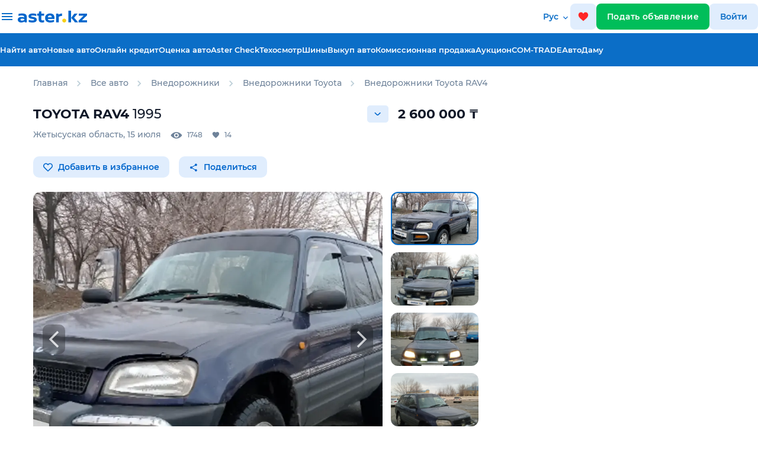

--- FILE ---
content_type: text/html;charset=UTF-8
request_url: https://aster.kz/catalog/c1028240
body_size: 18118
content:
<!DOCTYPE HTML> <html lang="ru"> <head> <meta charset="UTF-8"> <meta content="width=device-width, user-scalable=no, initial-scale=1.0, maximum-scale=1.0, minimum-scale=1.0, viewport-fit=cover" name="viewport"> <meta name="apple-itunes-app" content="app-id=1546075383"> <meta content="ie=edge" http-equiv="X-UA-Compatible"> <meta name="facebook-domain-verification" content="orlc3h72hoipeu8qnrioakbndbsopo"/> <meta name="google-site-verification" content="RFSmkzbcsgfSmRoYpQN3j_nPsey9lUGXyfwYUoisw6M"/> <meta name="format-detection" content="telephone=no"> <title>Купить Toyota RAV4 1995 года в Жетысуской области, цена 2600000 тенге. Продажа Toyota RAV4 в Жетысуской области - Aster.kz. №c1028240</title> <link rel="preload" href="/fonts/Montserrat-SemiBold.woff2" as="font" type="font/woff2" crossorigin="anonymous"> <link rel="preload" href="/fonts/Montserrat-Regular.woff2" as="font" type="font/woff2" crossorigin="anonymous"> <link rel="preload" href="/fonts/Montserrat-Medium.woff2" as="font" type="font/woff2" crossorigin="anonymous"> <link rel="preload" href="/fonts/Montserrat-Bold.woff2" as="font" type="font/woff2" crossorigin="anonymous"> <meta property="og:locale" content="ru_RU"/> <meta property="og:type" content="website"/> <meta property="og:url" content="http://aster.kz/catalog/c1028240"/> <meta property="og:site_name" content="Aster.kz"/> <meta property="og:image" content="https://files2.aster.kz/market/users/2024-3/c1028240_123_c8b6c03a-970c-4b89-a6b0-430adcd491fc_S_blur_resolution810x495.webp_S_blur_resolution810x495.webp"/> <meta property="og:image:secure_url" content="https://files2.aster.kz/market/users/2024-3/c1028240_123_c8b6c03a-970c-4b89-a6b0-430adcd491fc_XS_blur_resolution360x220.webp_XS_blur_resolution360x220.webp"/> <meta property="og:image:type" content="image/webp"> <meta property="og:image:width" content="450"/> <meta property="og:image:height" content="287"/> <meta content="https://files2.aster.kz/market/users/2024-3/c1028240_123_c8b6c03a-970c-4b89-a6b0-430adcd491fc_S_blur_resolution810x495.webp_S_blur_resolution810x495.webp" name="twitter:image"/> <link rel="alternate" hreflang="kk" href="https://aster.kz/kk/catalog/c1028240"> <link rel="alternate" hreflang="ru" href="https://aster.kz/catalog/c1028240"> <meta content="Купить Toyota RAV4 1995 года в Жетысуской области, цена 2600000 тенге. Продажа Toyota RAV4 в Жетысуской области - Aster.kz. №c1028240" property="og:title"/> <meta content="Продажа Toyota RAV4 1995 года в Жетысуской области за 2600000 тенге: характеристики, фото, описание Toyota RAV4 на Aster.kz. Объявление №c1028240" name="description"/> <meta content="Продажа Toyota RAV4 1995 года в Жетысуской области за 2600000 тенге: характеристики, фото, описание Toyota RAV4 на Aster.kz. Объявление №c1028240" property="og:description"/> <meta content="Купить Toyota RAV4 1995 года в Жетысуской области, цена 2600000 тенге. Продажа Toyota RAV4 в Жетысуской области - Aster.kz. №c1028240" name="twitter:title"/> <meta content="Продажа Toyota RAV4 1995 года в Жетысуской области за 2600000 тенге: характеристики, фото, описание Toyota RAV4 на Aster.kz. Объявление №c1028240" name="twitter:description"/> <meta content="summary_large_image" name="twitter:card"/> <link href="/images/favicons/apple-touch-icon.png" rel="apple-touch-icon" sizes="180x180"> <link href="/images/favicons/favicon-32x32.png" rel="icon" sizes="32x32" type="image/png"> <link href="/images/favicons/favicon-16x16.png" rel="icon" sizes="16x16" type="image/png"> <link href="/images/favicons/favicon.ico" rel="icon" type="image/x-icon"> <link rel="stylesheet" href="https://fonts.googleapis.com/css2?family=Material+Symbols+Outlined:opsz,wght,FILL,GRAD@24,300,0,0"/> <link content="yes"> <link rel="stylesheet preload" href="/css/main-card-704.css" as="style"> <script src="https://yandex.ru/ads/system/context.js" async></script> <script async src="https://www.googletagmanager.com/gtag/js?id=G-61Q3T5GT8B"></script> <script>
      window.dataLayer = window.dataLayer || [];
      window.yaContextCb = window.yaContextCb || [];
      function gtag() { dataLayer.push(arguments); }
      gtag('js', new Date());
      gtag('config', 'G-61Q3T5GT8B');
      // gtag('config', 'UA-151189371-1', { 'send_page_view': false });
    </script> <script async src="https://pagead2.googlesyndication.com/pagead/js/adsbygoogle.js?client=ca-pub-8607639395393643" crossorigin="anonymous"></script> <script>
      function initRingostat() {
        if (typeof (ga) !== 'undefined') {
          ga('gtag_UA_151189371_1.require', 'ringostat');
          gtag('event', 'page_view');
          (function (d, s, u, e, p) {
            p = d.getElementsByTagName(s)[0], e = d.createElement(s), e.async = 1, e.src = u, p.parentNode.insertBefore(e, p);
          })(document, 'script', 'https://ringostat.com/numbers/v4/f1/f1b9a5e6be24b8f9da20699c7673d20c967ffa6e.js');
        } else {
          setTimeout(initRingostat, 200);
        }
      }
      initRingostat(); 
    </script> <script>
      (function (w, d, s, l, i) {
        w[l] = w[l] || []; w[l].push(

          { 'gtm.start': new Date().getTime(), event: 'gtm.js' }
        ); var f = d.getElementsByTagName(s)[0],
          j = d.createElement(s), dl = l != 'dataLayer' ? '&l=' + l : ''; j.async = true; j.src =
            'https://www.googletagmanager.com/gtm.js?id=' + i + dl; f.parentNode.insertBefore(j, f);
      })(window, document, 'script', 'dataLayer', 'GTM-K2WK9WV');
    </script> <link rel="stylesheet" href="/css/plugins/select2.min.css"> <link rel="stylesheet" href="/css/plugins/photo-sphere-viewer.css"> <link rel="stylesheet" href="/css/plugins/splide.min.css"> <link rel="stylesheet" href="/css/plugins/tiny-slider.css"> <meta name="format-detection" content="telephone=no"> <link rel="canonical" href="https://aster.kz/catalog/c1028240"/> <script>
    window.dataLayer = window.dataLayer || [];
    dataLayer.push({
      'event': 'view_item',
      'value': 2600000,
      'items': [
        {
          'id': 'c1028240',
          'google_business_vertical': 'custom'
        },
      ]
    });
  </script> </head> <body> <noscript><iframe src="https://www.googletagmanager.com/ns.html?id=GTM-K2WK9WV" height="0" width="0" style="display:none;visibility:hidden"></iframe></noscript> <header class="header"> <img class="header__garlands" src="/images/garlands-1.svg" width="200" height="40" alt="garlands"> <div class="header header_mobile"> <button class="btn btn_icon" id="icon-back" onclick="goBack()"> <img src="/images/svg-convert/back-icon.svg" alt="back-icon"/> </button> <a class="logo" href="/"> <img alt="logo" width="106.656" height="20" src="/images/svg/logo-white.svg"/> </a> <a class="btn btn_icon favorites" href="/favorites"> <img src="/images/svg-convert/favs.svg" width="18" height="18" alt="favs"/> <span class="fav-counts" id="fav-counts"></span> </a> <a class="sell-car-btn-mobile btn_green" data-target="#post-adv-modal" data-backdrop="static" data-keyboard="false" data-toggle="modal"> <img src="/images/svg-convert/header-sell-car-plus.svg" alt="header-sell-car-plus" width="14" height="14"/> </a> </div> <div class="header header_desktop"> <div class="header__upper"> <div class="header__dropdown"> <div class="header__container header__container_dropdown aster-wrapper"> <div class="header__list-wrapper"> <div class="header__list-container"> <h3 class="header__list-title">Найти авто</h3> <ul class="header__list"> <li class="header__list-item"> <a href="/cars/used">Авто с пробегом</a> </li> <li class="header__list-item"> <a href="/cars/?thirtyDayGuarantee=true">Авто с гарантиями</a> </li> <li class="header__list-item"> <a href="/cars/new-auto">Новые авто</a> </li> <li class="header__list-item"> <a href="/cars/client-ads">Объявления от частных лиц</a> </li> </ul> </div> <div class="header__list-container"> <h3 class="header__list-title">Проверить историю авто</h3> <ul class="header__list"> <li class="header__list-item"><a href="/aster-check">Aster Check</a></li> </ul> </div> </div> <div class="header__list-wrapper"> <div class="header__list-container"> <h3 class="header__list-title">Продажа авто / выкуп</h3> <ul class="header__list"> <li class="header__list-item"> <a href="/warranty-price">Оценка авто</a> </li> <li class="header__list-item"> <a href="/commission-sale">Комиссионная продажа</a> </li> <li class="header__list-item"> <a href="/car-buyback">Выкуп авто</a> </li> <li class="header__list-item"><a href="/tradein">Trade-in</a></li> </ul> </div> <div class="header__list-container"> <h3 class="header__list-title">Разное</h3> <ul class="header__list"> <li class="header__list-item"> <a href="/tires/used">Шины</a> <a href="/tires/used"></a> </li> </ul> </div> </div> <div class="header__list-wrapper"> <div class="header__list-container"> <h3 class="header__list-title">Финансы и гарантии</h3> <ul class="header__list"> <li class="header__list-item"> <a href="/credit">Онлайн кредит</a> </li> <li class="header__list-item"> <a href="/safe-buy">Безопасная покупка</a> </li> <li class="header__list-item"> <a href="/7days">7 дней на обмен</a> </li> <li class="header__list-item"> <a href="/tech-warranty">Техническая гарантия 30 дней</a> </li> <li class="header__list-item"> <a href="/extended-warranty">Продленная гарантия</a> </li> </ul> </div> </div> </div> </div> <div class="header__container header__container_upper aster-wrapper"> <div class="header__burger-desktop"> <span class="header__burger-bar"></span> </div> <a class="logo" href="/"> <img alt="logo" width="117" height="20" src="/images/svg/logo-blue.svg"/> </a> <div class="language"> <div class="language__label"> Рус </div> <div class="language__dropdown"> <a href="/kk/catalog/c1028240" class="language__item kk"> Қазақша </a> <a data-notranslate="true" href="/catalog/c1028240" class="language__item ru active"> Русский </a> </div> </div> <a class="btn btn_icon favorites favorites-desktop" href="/favorites"> <img src="/images/svg-convert/favs.svg" width="18" height="18" alt="favs"/> <span class="fav-counts" id="fav-counts"></span> </a> <a href="/cabinet/post-adv" class="btn btn_green sell-car-btn" user-source="ADS"> Подать объявление </a> <a data-target="#sign-in-modal" class="btn btn_icon" id="sign-in-button" user-source="AUTH">Войти </a> </div> </div> <div class="header__lower"> <div class="header__container aster-wrapper"> <ul class="nav-list"> <li> <a href="/cars" onclick="gaEvent('Car View', 'Click_found_auto_menu')">Найти авто</a> </li> <li> <a href="/cars/new-auto" onclick="gaEvent('Car View', 'Click_found_auto_menu')">Новые авто</a> </li> <li><a href="/credit">Онлайн кредит</a></li> <li><a href="/warranty-price">Оценка авто</a></li> <li><a href="/aster-check">Aster Check</a></li> <li><a href="/technical-inspection">Техосмотр</a></li> <li> <a href="/tires/used">Шины</a> </li> <li> <a href="/car-buyback">Выкуп авто</a> </li> <li> <a href="/commission-sale">Комиссионная продажа </a> </li> <li> <a href="/auction">Аукцион </a> </li> <li> <a href="/com-trade">COM-TRADE </a> </li> <li> <a href="/autodamu">АвтоДаму </a> </li> </ul> </div> </div> </div> </header> <main class="car-card"> <div class="tooltipWrapper"></div> <div class="infoTip"></div> <section class="breadcrumbs-section breadcrumbs-section-top"> <div class="aster-container"> <div class="aster-col-12 position-relative px-0"> <span itemscope itemtype="http://schema.org/Product"> <meta itemprop="name" content="Toyota RAV4 1995"> <meta itemprop="brand" content="Toyota"> <meta itemprop="image" content="https://files2.aster.kz/market/users/2024-3/c1028240_123_c8b6c03a-970c-4b89-a6b0-430adcd491fc_M_blur_resolution1200x733.webp_M_blur_resolution1200x733.webp"> <meta itemprop="description" content="Продажа Toyota RAV4 1995 года в Жетысуской области за 2600000 тенге: характеристики, фото, описание Toyota RAV4 на Aster.kz. Объявление №c1028240"> <meta itemprop="model" content="Toyota RAV4"> <meta itemprop="sku" content="1028240"> <meta itemprop="mpn" content="c1028240"> <meta itemprop="vehicleTransmission" content="4- AT автомат"> <meta itemprop="fuelType" content="Бензин"> <meta itemprop="color" content="Синий"> <meta itemprop="numberOfDoors" content="5"> <meta itemprop="itemCondition" content="https://schema.org/UsedCondition"> <meta itemprop="vehicleModelDate" content="1995"> <meta itemprop="vehicleIdentificationNumber"> <span itemprop="offers" itemscope="" itemtype="http://schema.org/Offer"> <meta itemprop="availability" content="https://schema.org/OutOfStock"> <meta itemprop="name" content="Toyota RAV4"> <meta itemprop="price" content="2600000"> <meta itemprop="priceCurrency" content="KZT"> </span> </span> <span class="breadcrumbs"> <ul class="d-flex list-unstyled" id="breadcrumbs-scroll" itemscope itemtype="https://schema.org/BreadcrumbList"> <input minlength="2" type="hidden" id="ads-id" value="1028240" required/> <li itemprop="itemListElement" itemscope itemtype="https://schema.org/ListItem"> <a itemprop="item" href="/" class="breadcrumbs__item"><span itemprop="name">Главная</span></a> <meta itemprop="position" content="1"/> </li> <li itemprop="itemListElement" itemscope itemtype="https://schema.org/ListItem"> <img width="7" height="10" src="/images/svg-convert/bc-chevron.svg" alt="bc-chevron"/> <a itemprop="item" href="/cars" class="breadcrumbs__item"><span itemprop="name">Все авто</span></a> <meta itemprop="position" content="2"/> </li> <li itemprop="itemListElement" itemscope itemtype="https://schema.org/ListItem"> <img width="7" height="10" src="/images/svg-convert/bc-chevron.svg" alt="bc-chevron"/> <a itemprop="item" href="/cars/suv" class="breadcrumbs__item"><span itemprop="name">Внедорожники</span></a> <meta itemprop="position" content="4"/> </li> <li itemprop="itemListElement" itemscope itemtype="https://schema.org/ListItem"> <img width="7" height="10" src="/images/svg-convert/bc-chevron.svg" alt="bc-chevron"/> <a itemprop="item" href="/cars/suv/toyota" class="breadcrumbs__item"><span itemprop="name">Внедорожники Toyota</span></a> <meta itemprop="position" content="4"/> </li> <li itemprop="itemListElement" itemscope itemtype="https://schema.org/ListItem"> <img width="7" height="10" src="/images/svg-convert/bc-chevron.svg" alt="bc-chevron"/> <a itemprop="item" href="/cars/suv/toyota/rav-4" class="breadcrumbs__item"><span itemprop="name">Внедорожники Toyota RAV4</span></a> <meta itemprop="position" content="5"/> </li> </ul> </div> </div> </div> </section> <div class="aster-container"> <div class="d-flex flex-row"> <div class="d-flex flex-column"> <section class="car-card__header car-card__header_sticky car-card__header_desktop"> <div class="astercard-container"> <div class="aster-row"> <div class="aster-col-12 px-0"> <div class="title"> <div class="title-left"> <div class="title__text">1995 Toyota RAV4</div> <p class="sub-header"> 426 000 км, 2.0 л AT 4WD </p> </div> <div class="title-right"> <div class="price-block"> <div class="price-block__text"> 2 600 000 <span>&#8376;</span> </div> <p>Код товара: c1028240</p> </div> <div class="tooltip tooltip-oldad" style="display: none; top: 64px"> <svg class="mr-2" style="float: left" width="20" height="20" viewBox="0 0 20 20" fill="none" xmlns="http://www.w3.org/2000/svg"> <path d="M10 0C4.48625 0 0 4.48625 0 10C0 15.5138 4.48625 20 10 20C15.5138 20 20 15.5138 20 10C20 4.48625 15.5138 0 10 0ZM10 18.75C5.175 18.75 1.25 14.825 1.25 10C1.25 5.175 5.175 1.25 10 1.25C14.825 1.25 18.75 5.175 18.75 10C18.75 14.825 14.825 18.75 10 18.75Z" fill="#0B6EC7"/> <path d="M10.625 4.375H9.375V13.125H10.625V4.375Z" fill="#0B6EC7"/> <path d="M10.625 14.375H9.375V15.625H10.625V14.375Z" fill="#0B6EC7"/> </svg> <p class="text-black ml-2">Продавец продолжительное время не проявлял активность, возможно объявление уже не актуально </p> </div> </div> </div> </div> </div> </div> </section> <section class="car-card__container"> <div class="d-flex justify-content-between align-items-center mb-2"> <h1 itemprop="name" content="Toyota RAV4 1995" class="fw-700 text-uppercase"> <span class="ml-0" itemprop="brand">Toyota</span><span itemprop="model"> RAV4</span> <span class="fw-500">1995</span> </h1> <div class="d-flex align-items-center position-relative"> <div class="priceHistoryOpen mr-3"></div> <div class="priceHistoryPopup"> <div> <div class="bottomsheetAdvPriceHistory__text"> Текущая стоимость </div> <div class="d-flex align-items-center justify-content-between"> <div class="fw-700 f-20 text-black"> 2 600 000 ₸ </div> <div class="fw-500 f-12"> Цена не менялась </div> </div> <button class="btn btn_aster w-100 mt-4" id="subscribe-price-change" favId="1028240">Следить за изменением цены</button> </div> </div> <div class="" itemprop="woffers" itemscope itemtype="https://schema.org/Offer"> <link itemprop="availability" href="http://schema.org/InStock"> <div class="d-flex align-items-center"> <div class="f-22 fw-700" itemprop="priceSpecification" itemscope itemtype="https://schema.org/UnitPriceSpecification"> <meta itemprop="price" content="2600000"/> <span>2 600 000</span> &#8376; <meta itemprop="priceCurrency" content="KZT"/> </div> </div> </div> </div> </div> <div class="d-flex justify-content-between align-items-start"> <div class="car-card__statsText"> <div>Жетысуская область</div>,&nbsp; <div class="text-lowercase">15 июля</div> <div class="ml-3 d-flex"> <div class="views">1748</div> <div class="likes">14</div> </div> </div> </div> <div class="d-flex align-items-center action-buttons"> <button id="promoCampaignLike" favId="1028240" class="btn btn-light-blue mr-3"> <img width="16" height="16" src="/images/svg-convert/heading-fav.svg" alt="heading-fav"/> <span>Добавить в избранное</span> </button> <button id="promoCampaign-share" class="btn btn-light-blue mr-3"> <svg width="16" height="16" viewBox="0 0 16 16" fill="none" xmlns="http://www.w3.org/2000/svg"> <g clip-path="url(#clip0_2129_5286)"> <path d="M11.8125 10.6775C11.3138 10.6775 10.8675 10.8744 10.5263 11.1828L5.84719 8.45938C5.88 8.30844 5.90625 8.1575 5.90625 8C5.90625 7.8425 5.88 7.69156 5.84719 7.54063L10.4738 4.84344C10.8281 5.17156 11.2941 5.375 11.8125 5.375C12.9019 5.375 13.7812 4.49563 13.7812 3.40625C13.7812 2.31688 12.9019 1.4375 11.8125 1.4375C10.7231 1.4375 9.84375 2.31688 9.84375 3.40625C9.84375 3.56375 9.87 3.71469 9.90281 3.86563L5.27625 6.56281C4.92188 6.23469 4.45594 6.03125 3.9375 6.03125C2.84813 6.03125 1.96875 6.91063 1.96875 8C1.96875 9.08938 2.84813 9.96875 3.9375 9.96875C4.45594 9.96875 4.92188 9.76531 5.27625 9.43719L9.94875 12.1672C9.91594 12.305 9.89625 12.4494 9.89625 12.5938C9.89625 13.6503 10.7559 14.51 11.8125 14.51C12.8691 14.51 13.7288 13.6503 13.7288 12.5938C13.7288 11.5372 12.8691 10.6775 11.8125 10.6775Z" fill="#0066CC"/> </g> <defs> <clipPath id="clip0_2129_5286"> <rect width="15.75" height="15.75" fill="white" transform="translate(0 0.125)"/> </clipPath> </defs> </svg> Поделиться </button> <div class="shareBlock"> <div onclick="copyUrl()" class="shareBlockItem shareBlockItemCopy"> <img width="32" height="32" src="/images/svg-convert/copy-share.svg?ver=2" alt="copy"> </div> <a rel="noopener noreferrer nofollow" target="_blank" href="http://twitter.com/share?text=Объявление на сайте Aster.kz&amp;url=http://aster.kz/catalog/c1028240" class="shareBlockItem"> <img width="32" height="32" src="/images/svg-convert/twitter-share.svg?ver=3" alt="twitter"> </a> <a rel="noopener noreferrer nofollow" target="_blank" href="https://www.facebook.com/sharer/sharer.php?u=http://aster.kz/catalog/c1028240" class="shareBlockItem"> <img width="32" height="32" src="/images/svg-convert/fb-share.svg?ver=2" alt="fb"> </a> <a rel="noopener noreferrer nofollow" target="_blank" href="https://vk.com/share.php?url=http://aster.kz/catalog/c1028240" class="shareBlockItem"> <img width="32" height="32" src="/images/svg-convert/vk-share.svg?ver=2" alt="vk"> </a> <a rel="noopener noreferrer nofollow" target="_blank" href="https://t.me/share/url?url=http://aster.kz/catalog/c1028240" class="shareBlockItem"><img width="32" height="32" src="/images/svg-convert/tg-share.svg?ver=2" alt="tg"></a> <a rel="noopener noreferrer nofollow" target="_blank" href="whatsapp://send?text=http://aster.kz/catalog/c1028240" class="shareBlockItem"><img width="32" height="32" src="/images/svg-convert/wa-share.svg?ver=2" alt="wa"></a> </div> </div> </section> <section class="car-card__gallery"> <div class="aster-container card-main-gallery card-main-gallery_desktop px-0"> <div class="aster-col-12 px-0 mb-0"> <div class="splide primary-slider" id="primary-slider-desktop"> <div class="splide__arrows ssz"> <button class="splide__arrow splide__arrow--prev"> <img src="/images/svg-convert/splide-arrow-prev.svg" alt="splide-arrow-prev"/> </button> <button class="splide__arrow splide__arrow--next"> <img src="/images/svg-convert/splide-arrow-next.svg" alt="splide-arrow-next"/> </button> </div> <div class="splide__track"> <div class="splide__list"> <div class="splide__slide lightbox-slide"> <a data-notranslate="true" href="https://files2.aster.kz/market/users/2024-3/c1028240_123_c8b6c03a-970c-4b89-a6b0-430adcd491fc_L_blur_resolution1920x2560.webp_L_blur_resolution1920x2560.webp" data-size="1920x2560.webp_L_blur_resolution1920x2560."> <img itemprop="image" title="Купить Toyota RAV4 1995 года в Жетысуской области, цена 2600000 тенге. Продажа Toyota RAV4 в Жетысуской области - Aster.kz. №c1028240" alt="Toyota RAV4 1995 года за 2 600 000 тг. в Жетысуская область" data-splide-lazy="https://files2.aster.kz/market/users/2024-3/c1028240_123_c8b6c03a-970c-4b89-a6b0-430adcd491fc_M_blur_resolution1200x733.webp_M_blur_resolution1200x733.webp" onerror="this.src='https://aster.kz/images/nophotoL.webp'" width="1920" height="2560webp_L_blur_resolution1920"/> </a> </div> <div class="splide__slide lightbox-slide"> <a data-notranslate="true" data-size="1920x2560.webp_L_blur_resolution1920x2560." href="https://files2.aster.kz/market/users/2024-3/c1028240_123_6d478f1a-41f2-4630-8c19-b5f5fe5dcc8e_L_blur_resolution1920x2560.webp_L_blur_resolution1920x2560.webp"> <img title="Купить Toyota RAV4 1995 года в Жетысуской области, цена 2600000 тенге. Продажа Toyota RAV4 в Жетысуской области - Aster.kz. №c1028240" alt="Toyota RAV4 1995 года за 2 600 000 тг. в Жетысуская область" data-splide-lazy="https://files2.aster.kz/market/users/2024-3/c1028240_123_6d478f1a-41f2-4630-8c19-b5f5fe5dcc8e_M_blur_resolution1200x733.webp_M_blur_resolution1200x733.webp" onerror="this.src='https://aster.kz/images/nophotoL.webp'" width="1200" height="733webp_M_blur_resolution1200"/> </a> </div> <div class="splide__slide lightbox-slide"> <a data-notranslate="true" data-size="1920x2560.webp_L_blur_resolution1920x2560." href="https://files2.aster.kz/market/users/2024-3/c1028240_123_35117218-28c3-47a5-852d-521a2d0d7250_L_blur_resolution1920x2560.webp_L_blur_resolution1920x2560.webp"> <img title="Купить Toyota RAV4 1995 года в Жетысуской области, цена 2600000 тенге. Продажа Toyota RAV4 в Жетысуской области - Aster.kz. №c1028240" alt="Toyota RAV4 1995 года за 2 600 000 тг. в Жетысуская область - фото 2" data-splide-lazy="https://files2.aster.kz/market/users/2024-3/c1028240_123_35117218-28c3-47a5-852d-521a2d0d7250_M_blur_resolution1200x733.webp_M_blur_resolution1200x733.webp" onerror="this.src='https://aster.kz/images/nophotoL.webp'" width="1200" height="733webp_M_blur_resolution1200"/> </a> </div> <div class="splide__slide lightbox-slide"> <a data-notranslate="true" data-size="1920x2560.webp_L_blur_resolution1920x2560." href="https://files2.aster.kz/market/users/2024-3/c1028240_123_c0707c73-9f5d-4ccd-bdc4-aa205e52a0f3_L_blur_resolution1920x2560.webp_L_blur_resolution1920x2560.webp"> <img title="Купить Toyota RAV4 1995 года в Жетысуской области, цена 2600000 тенге. Продажа Toyota RAV4 в Жетысуской области - Aster.kz. №c1028240" alt="Toyota RAV4 1995 года за 2 600 000 тг. в Жетысуская область - фото 3" data-splide-lazy="https://files2.aster.kz/market/users/2024-3/c1028240_123_c0707c73-9f5d-4ccd-bdc4-aa205e52a0f3_M_blur_resolution1200x733.webp_M_blur_resolution1200x733.webp" onerror="this.src='https://aster.kz/images/nophotoL.webp'" width="1200" height="733webp_M_blur_resolution1200"/> </a> </div> <div class="splide__slide lightbox-slide"> <a data-notranslate="true" data-size="1920x2560.webp_L_blur_resolution1920x2560." href="https://files2.aster.kz/market/users/2024-3/c1028240_123_4d62c2ea-9324-4d3d-bfec-06c44dcc0756_L_blur_resolution1920x2560.webp_L_blur_resolution1920x2560.webp"> <img title="Купить Toyota RAV4 1995 года в Жетысуской области, цена 2600000 тенге. Продажа Toyota RAV4 в Жетысуской области - Aster.kz. №c1028240" alt="Toyota RAV4 1995 года за 2 600 000 тг. в Жетысуская область - фото 4" data-splide-lazy="https://files2.aster.kz/market/users/2024-3/c1028240_123_4d62c2ea-9324-4d3d-bfec-06c44dcc0756_M_blur_resolution1200x733.webp_M_blur_resolution1200x733.webp" onerror="this.src='https://aster.kz/images/nophotoL.webp'" width="1200" height="733webp_M_blur_resolution1200"/> </a> </div> <div class="splide__slide lightbox-slide"> <a data-notranslate="true" data-size="1920x2560.webp_L_resolution1920x2560." href="https://files2.aster.kz/market/aster/2024-3/c1028240_123_d52156bd-6f5c-4394-bde1-012c6f1068d6_l_resolution1920x2560.webp_L_resolution1920x2560.webp"> <img title="Купить Toyota RAV4 1995 года в Жетысуской области, цена 2600000 тенге. Продажа Toyota RAV4 в Жетысуской области - Aster.kz. №c1028240" alt="Toyota RAV4 1995 года за 2 600 000 тг. в Жетысуская область - фото 5" data-splide-lazy="https://files2.aster.kz/market/aster/2024-3/c1028240_123_d52156bd-6f5c-4394-bde1-012c6f1068d6_l_resolution1920x2560.webp_M_resolution1200x733.webp" onerror="this.src='https://aster.kz/images/nophotoL.webp'" width="1920" height="2560webp_M_resolution1200"/> </a> </div> <div class="splide__slide lightbox-slide"> <a data-notranslate="true" data-size="1920x2560.webp_L_resolution1920x2560." href="https://files2.aster.kz/market/aster/2024-3/c1028240_123_5f433ada-f79a-4d61-b9da-fe630c398740_l_resolution1920x2560.webp_L_resolution1920x2560.webp"> <img title="Купить Toyota RAV4 1995 года в Жетысуской области, цена 2600000 тенге. Продажа Toyota RAV4 в Жетысуской области - Aster.kz. №c1028240" alt="Toyota RAV4 1995 года за 2 600 000 тг. в Жетысуская область - фото 6" data-splide-lazy="https://files2.aster.kz/market/aster/2024-3/c1028240_123_5f433ada-f79a-4d61-b9da-fe630c398740_l_resolution1920x2560.webp_M_resolution1200x733.webp" onerror="this.src='https://aster.kz/images/nophotoL.webp'" width="1920" height="2560webp_M_resolution1200"/> </a> </div> <div class="splide__slide lightbox-slide"> <a data-notranslate="true" data-size="1920x2560.webp_L_resolution1920x2560." href="https://files2.aster.kz/market/aster/2024-3/c1028240_123_87398a6a-e675-4140-a6d8-1786646e6819_l_resolution1920x2560.webp_L_resolution1920x2560.webp"> <img title="Купить Toyota RAV4 1995 года в Жетысуской области, цена 2600000 тенге. Продажа Toyota RAV4 в Жетысуской области - Aster.kz. №c1028240" alt="Toyota RAV4 1995 года за 2 600 000 тг. в Жетысуская область - фото 7" data-splide-lazy="https://files2.aster.kz/market/aster/2024-3/c1028240_123_87398a6a-e675-4140-a6d8-1786646e6819_l_resolution1920x2560.webp_M_resolution1200x733.webp" onerror="this.src='https://aster.kz/images/nophotoL.webp'" width="1920" height="2560webp_M_resolution1200"/> </a> </div> <div class="splide__slide lightbox-slide"> <a data-notranslate="true" data-size="1920x2560.webp_L_resolution1920x2560." href="https://files2.aster.kz/market/aster/2024-3/c1028240_123_dbc435a8-9757-45e8-8294-73119c6fc472_l_resolution1920x2560.webp_L_resolution1920x2560.webp"> <img title="Купить Toyota RAV4 1995 года в Жетысуской области, цена 2600000 тенге. Продажа Toyota RAV4 в Жетысуской области - Aster.kz. №c1028240" alt="Toyota RAV4 1995 года за 2 600 000 тг. в Жетысуская область - фото 8" data-splide-lazy="https://files2.aster.kz/market/aster/2024-3/c1028240_123_dbc435a8-9757-45e8-8294-73119c6fc472_l_resolution1920x2560.webp_M_resolution1200x733.webp" onerror="this.src='https://aster.kz/images/nophotoL.webp'" width="1920" height="2560webp_M_resolution1200"/> </a> </div> <div class="splide__slide lightbox-slide"> <a data-notranslate="true" data-size="1920x2560.webp_L_resolution1920x2560." href="https://files2.aster.kz/market/aster/2024-3/c1028240_123_01224193-3572-44af-9dbe-efdc30e8e7e1_l_resolution1920x2560.webp_L_resolution1920x2560.webp"> <img title="Купить Toyota RAV4 1995 года в Жетысуской области, цена 2600000 тенге. Продажа Toyota RAV4 в Жетысуской области - Aster.kz. №c1028240" alt="Toyota RAV4 1995 года за 2 600 000 тг. в Жетысуская область - фото 9" data-splide-lazy="https://files2.aster.kz/market/aster/2024-3/c1028240_123_01224193-3572-44af-9dbe-efdc30e8e7e1_l_resolution1920x2560.webp_M_resolution1200x733.webp" onerror="this.src='https://aster.kz/images/nophotoL.webp'" width="1920" height="2560webp_M_resolution1200"/> </a> </div> <div class="splide__slide lightbox-slide"> <a data-notranslate="true" data-size="1920x2560.webp_L_resolution1920x2560." href="https://files2.aster.kz/market/aster/2024-3/c1028240_123_6eea73b2-11ba-43c7-bfcd-7febd4acab26_l_resolution1920x2560.webp_L_resolution1920x2560.webp"> <img title="Купить Toyota RAV4 1995 года в Жетысуской области, цена 2600000 тенге. Продажа Toyota RAV4 в Жетысуской области - Aster.kz. №c1028240" alt="Toyota RAV4 1995 года за 2 600 000 тг. в Жетысуская область - фото 10" data-splide-lazy="https://files2.aster.kz/market/aster/2024-3/c1028240_123_6eea73b2-11ba-43c7-bfcd-7febd4acab26_l_resolution1920x2560.webp_M_resolution1200x733.webp" onerror="this.src='https://aster.kz/images/nophotoL.webp'" width="1920" height="2560webp_M_resolution1200"/> </a> </div> <div class="splide__slide lightbox-slide"> <a data-notranslate="true" data-size="1920x2560.webp_L_resolution1920x2560." href="https://files2.aster.kz/market/aster/2024-3/c1028240_123_61de019b-036f-43a4-a51f-a9de34f0d76b_l_resolution1920x2560.webp_L_resolution1920x2560.webp"> <img title="Купить Toyota RAV4 1995 года в Жетысуской области, цена 2600000 тенге. Продажа Toyota RAV4 в Жетысуской области - Aster.kz. №c1028240" alt="Toyota RAV4 1995 года за 2 600 000 тг. в Жетысуская область - фото 11" data-splide-lazy="https://files2.aster.kz/market/aster/2024-3/c1028240_123_61de019b-036f-43a4-a51f-a9de34f0d76b_l_resolution1920x2560.webp_M_resolution1200x733.webp" onerror="this.src='https://aster.kz/images/nophotoL.webp'" width="1920" height="2560webp_M_resolution1200"/> </a> </div> <div class="splide__slide lightbox-slide"> <a data-notranslate="true" data-size="1920x2560.webp_L_resolution1920x2560." href="https://files2.aster.kz/market/aster/2024-3/c1028240_123_b05d9b09-602e-46e9-9082-a465bdc6867e_l_resolution1920x2560.webp_L_resolution1920x2560.webp"> <img title="Купить Toyota RAV4 1995 года в Жетысуской области, цена 2600000 тенге. Продажа Toyota RAV4 в Жетысуской области - Aster.kz. №c1028240" alt="Toyota RAV4 1995 года за 2 600 000 тг. в Жетысуская область - фото 12" data-splide-lazy="https://files2.aster.kz/market/aster/2024-3/c1028240_123_b05d9b09-602e-46e9-9082-a465bdc6867e_l_resolution1920x2560.webp_M_resolution1200x733.webp" onerror="this.src='https://aster.kz/images/nophotoL.webp'" width="1920" height="2560webp_M_resolution1200"/> </a> </div> </div> </div> <div class="photo-counter"></div> </div> <div class="splide secondary-slider" id="secondary-slider-desktop"> <div class="splide__track"> <ul class="splide__list"> <li class="splide__slide"> <img alt="Toyota RAV4 1995 года за 2 600 000 тг. в Жетысуская область" title="Купить Toyota RAV4 1995 года в Жетысуской области, цена 2600000 тенге. Продажа Toyota RAV4 в Жетысуской области - Aster.kz. №c1028240" width="810" height="495webp_S_blur_resolution810" src="https://files2.aster.kz/market/users/2024-3/c1028240_123_c8b6c03a-970c-4b89-a6b0-430adcd491fc_S_blur_resolution810x495.webp_S_blur_resolution810x495.webp"/> </li> <li class="splide__slide"> <img alt="Toyota RAV4 1995 года за 2 600 000 тг. в Жетысуская область" title="Купить Toyota RAV4 1995 года в Жетысуской области, цена 2600000 тенге. Продажа Toyota RAV4 в Жетысуской области - Aster.kz. №c1028240" data-splide-lazy="https://files2.aster.kz/market/users/2024-3/c1028240_123_6d478f1a-41f2-4630-8c19-b5f5fe5dcc8e_M_blur_resolution1200x733.webp_M_blur_resolution1200x733.webp" onerror="this.src='https://aster.kz/images/nophotoL.webp'" width="1200" height="733webp_M_blur_resolution1200"/> </li> <li class="splide__slide"> <img alt="Toyota RAV4 1995 года за 2 600 000 тг. в Жетысуская область" title="Купить Toyota RAV4 1995 года в Жетысуской области, цена 2600000 тенге. Продажа Toyota RAV4 в Жетысуской области - Aster.kz. №c1028240" data-splide-lazy="https://files2.aster.kz/market/users/2024-3/c1028240_123_35117218-28c3-47a5-852d-521a2d0d7250_M_blur_resolution1200x733.webp_M_blur_resolution1200x733.webp" onerror="this.src='https://aster.kz/images/nophotoL.webp'" width="1200" height="733webp_M_blur_resolution1200"/> </li> <li class="splide__slide"> <img alt="Toyota RAV4 1995 года за 2 600 000 тг. в Жетысуская область" title="Купить Toyota RAV4 1995 года в Жетысуской области, цена 2600000 тенге. Продажа Toyota RAV4 в Жетысуской области - Aster.kz. №c1028240" data-splide-lazy="https://files2.aster.kz/market/users/2024-3/c1028240_123_c0707c73-9f5d-4ccd-bdc4-aa205e52a0f3_M_blur_resolution1200x733.webp_M_blur_resolution1200x733.webp" onerror="this.src='https://aster.kz/images/nophotoL.webp'" width="1200" height="733webp_M_blur_resolution1200"/> </li> <li class="splide__slide"> <img alt="Toyota RAV4 1995 года за 2 600 000 тг. в Жетысуская область" title="Купить Toyota RAV4 1995 года в Жетысуской области, цена 2600000 тенге. Продажа Toyota RAV4 в Жетысуской области - Aster.kz. №c1028240" data-splide-lazy="https://files2.aster.kz/market/users/2024-3/c1028240_123_4d62c2ea-9324-4d3d-bfec-06c44dcc0756_M_blur_resolution1200x733.webp_M_blur_resolution1200x733.webp" onerror="this.src='https://aster.kz/images/nophotoL.webp'" width="1200" height="733webp_M_blur_resolution1200"/> </li> <li class="splide__slide"> <img alt="Toyota RAV4 1995 года за 2 600 000 тг. в Жетысуская область" title="Купить Toyota RAV4 1995 года в Жетысуской области, цена 2600000 тенге. Продажа Toyota RAV4 в Жетысуской области - Aster.kz. №c1028240" data-splide-lazy="https://files2.aster.kz/market/aster/2024-3/c1028240_123_d52156bd-6f5c-4394-bde1-012c6f1068d6_l_resolution1920x2560.webp_M_resolution1200x733.webp" onerror="this.src='https://aster.kz/images/nophotoL.webp'" width="1920" height="2560webp_M_resolution1200"/> </li> <li class="splide__slide"> <img alt="Toyota RAV4 1995 года за 2 600 000 тг. в Жетысуская область" title="Купить Toyota RAV4 1995 года в Жетысуской области, цена 2600000 тенге. Продажа Toyota RAV4 в Жетысуской области - Aster.kz. №c1028240" data-splide-lazy="https://files2.aster.kz/market/aster/2024-3/c1028240_123_5f433ada-f79a-4d61-b9da-fe630c398740_l_resolution1920x2560.webp_M_resolution1200x733.webp" onerror="this.src='https://aster.kz/images/nophotoL.webp'" width="1920" height="2560webp_M_resolution1200"/> </li> <li class="splide__slide"> <img alt="Toyota RAV4 1995 года за 2 600 000 тг. в Жетысуская область" title="Купить Toyota RAV4 1995 года в Жетысуской области, цена 2600000 тенге. Продажа Toyota RAV4 в Жетысуской области - Aster.kz. №c1028240" data-splide-lazy="https://files2.aster.kz/market/aster/2024-3/c1028240_123_87398a6a-e675-4140-a6d8-1786646e6819_l_resolution1920x2560.webp_M_resolution1200x733.webp" onerror="this.src='https://aster.kz/images/nophotoL.webp'" width="1920" height="2560webp_M_resolution1200"/> </li> <li class="splide__slide"> <img alt="Toyota RAV4 1995 года за 2 600 000 тг. в Жетысуская область" title="Купить Toyota RAV4 1995 года в Жетысуской области, цена 2600000 тенге. Продажа Toyota RAV4 в Жетысуской области - Aster.kz. №c1028240" data-splide-lazy="https://files2.aster.kz/market/aster/2024-3/c1028240_123_dbc435a8-9757-45e8-8294-73119c6fc472_l_resolution1920x2560.webp_M_resolution1200x733.webp" onerror="this.src='https://aster.kz/images/nophotoL.webp'" width="1920" height="2560webp_M_resolution1200"/> </li> <li class="splide__slide"> <img alt="Toyota RAV4 1995 года за 2 600 000 тг. в Жетысуская область" title="Купить Toyota RAV4 1995 года в Жетысуской области, цена 2600000 тенге. Продажа Toyota RAV4 в Жетысуской области - Aster.kz. №c1028240" data-splide-lazy="https://files2.aster.kz/market/aster/2024-3/c1028240_123_01224193-3572-44af-9dbe-efdc30e8e7e1_l_resolution1920x2560.webp_M_resolution1200x733.webp" onerror="this.src='https://aster.kz/images/nophotoL.webp'" width="1920" height="2560webp_M_resolution1200"/> </li> <li class="splide__slide"> <img alt="Toyota RAV4 1995 года за 2 600 000 тг. в Жетысуская область" title="Купить Toyota RAV4 1995 года в Жетысуской области, цена 2600000 тенге. Продажа Toyota RAV4 в Жетысуской области - Aster.kz. №c1028240" data-splide-lazy="https://files2.aster.kz/market/aster/2024-3/c1028240_123_6eea73b2-11ba-43c7-bfcd-7febd4acab26_l_resolution1920x2560.webp_M_resolution1200x733.webp" onerror="this.src='https://aster.kz/images/nophotoL.webp'" width="1920" height="2560webp_M_resolution1200"/> </li> <li class="splide__slide"> <img alt="Toyota RAV4 1995 года за 2 600 000 тг. в Жетысуская область" title="Купить Toyota RAV4 1995 года в Жетысуской области, цена 2600000 тенге. Продажа Toyota RAV4 в Жетысуской области - Aster.kz. №c1028240" data-splide-lazy="https://files2.aster.kz/market/aster/2024-3/c1028240_123_61de019b-036f-43a4-a51f-a9de34f0d76b_l_resolution1920x2560.webp_M_resolution1200x733.webp" onerror="this.src='https://aster.kz/images/nophotoL.webp'" width="1920" height="2560webp_M_resolution1200"/> </li> <li class="splide__slide"> <img alt="Toyota RAV4 1995 года за 2 600 000 тг. в Жетысуская область" title="Купить Toyota RAV4 1995 года в Жетысуской области, цена 2600000 тенге. Продажа Toyota RAV4 в Жетысуской области - Aster.kz. №c1028240" data-splide-lazy="https://files2.aster.kz/market/aster/2024-3/c1028240_123_b05d9b09-602e-46e9-9082-a465bdc6867e_l_resolution1920x2560.webp_M_resolution1200x733.webp" onerror="this.src='https://aster.kz/images/nophotoL.webp'" width="1920" height="2560webp_M_resolution1200"/> </li> </ul> </div> </div> <div class="skeleton-template"> <div class="skeleton-template__primary"></div> <div class="skeleton-template__secondary"> <div class="skeleton-thumb"></div> <div class="skeleton-thumb"></div> <div class="skeleton-thumb"></div> <div class="skeleton-thumb"></div> <div class="skeleton-thumb"></div> <div class="skeleton-thumb"></div> <div class="skeleton-thumb"></div> </div> </div> <div class="pswp" tabindex="-1" role="dialog" aria-hidden="true"> <div class="pswp__bg"></div> <div class="pswp__scroll-wrap" style="display: none"> <div class="pswp__container"> <div class="pswp__item"></div> <div class="pswp__item"></div> <div class="pswp__item"></div> </div> <div class="pswp__ui pswp__ui--hidden"> <div class="pswp__top-bar"> <div class="pswp__counter"></div> <button class="pswp__button pswp__button--close" title="Close (Esc)"></button> <button class="pswp__button pswp__button--share" title="Share"></button> <button class="pswp__button pswp__button--fs" title="Toggle fullscreen"></button> <button class="pswp__button pswp__button--zoom" title="Zoom in/out"></button> <div class="pswp__preloader"> <div class="pswp__preloader__icn"> <div class="pswp__preloader__cut"> <div class="pswp__preloader__donut"></div> </div> </div> </div> </div> <div class="pswp__share-modal pswp__share-modal--hidden pswp__single-tap"> <div class="pswp__share-tooltip"></div> </div> <button class="pswp__button pswp__button--arrow--left" title="Previous (arrow left)"></button> <button class="pswp__button pswp__button--arrow--right" title="Next (arrow right)"></button> <div class="pswp__caption"> <div class="pswp__caption__center"></div> </div> </div> </div> </div> </div> </div> </section> <div style="display: none;" class="tablet-wrapper contacts"></div> <div style="display: none;" class="tablet-wrapper chips"></div> <div style="display: none;" class="tablet-wrapper specConditions"></div> <section class="car-card__desktop-section car-specification"> <h2 class="section-title">Характеристики</h2> <div class="description"> <div class="description__item"> <span>Город</span> <span>Жетысуская область</span> </div> <div class="description__item"> <span>Год выпуска</span> <span itemprop="vehicleModelDate">1995</span> </div> <div class="description__item"> <span>Пробег</span> <span>426 000 км</span> </div> <div class="description__item"> <span>Состояние</span> <span itemprop="itemCondition">На ходу</span> </div> <div class="description__item"> <span itemprop="bodyType">Кузов</span> <span>Внедорожник 5 дв.</span> </div> <div class="description__item"> <span>Цвет кузова</span> <span itemprop="color">Синий</span> </div> <div class="description__item"> <span>Двигатель</span> <span> 2.0 л / 135 л.с. / Бензин </span> </div> <div class="description__item"> <span>Коробка передач</span> <span> 4-AT (автомат) </span> </div> <div class="description__item"> <span>Привод</span> <span>4WD (полный)</span> </div> <div class="description__item"> <span>Руль</span> <span>Левый</span> </div> <div class="description__item"> <span>Растаможен</span> <span>Да</span> </div> <div class="description__item"> <span>Налог</span> <span>16 461 ₸/год</span> </div> </div> <a href="/specifications/c1028240" class="btn btn-light-blue">Все характеристики</a> </section> <section class="car-card__desktop-section car-description"> <div class="section-title">Описание</div> <p class="kod-tovar"> Код товара: <span class="fw-700">c1028240</span> </p> <p class="text-preline">Машина в хорошем состоянии. Есть маленький стук при переключение заднего хода, но это не каропка. Думаю что это кардан. Масло не жрет. </p> </section> <div style="display: none;" class="tablet-wrapper credit"></div> </div> <div class="fixed-side"> <div class="contacts-section"> <div class="contacts-section__owner mr-2"> <div class="icon-row justify-content-between"> <div class="d-flex align-items-center"> <div class="icon-row__icon icon-row__icon"> <img src="/images/svg-convert/default-user-avatar.svg?ver=3" alt="default-user-avatar"/> </div> <div class="icon-row__text"> <p> <span class="fw-700 f-14 text-black" alt="${adv.publisher.id}">Пользователь aster.kz</span> </p> </div> </div> <div> </div> </div> </div> <div class="contacts-section__buttons"> <a class="btn btn_danger text-center p-3"> Авто продано </a> </div> </div> <section class="chips-wrapper" style="display: none;"> <div class="chips-section"> </div> <div style="display: none;" class="show-chips btn_link mt-3">Показать всё</div> </section> </div> </div> </div> <div class="aster-container"> <div class="report-complain px-3 text-red fw-600 f-14 text-center mb-0"> Пожаловаться на объявление</div> <ins class="adsbygoogle google-adsense" style="overflow: hidden; height: auto; width: 100%; min-height: 330px !important;" data-ad-client="ca-pub-8607639395393643" data-ad-slot="1182926363" data-ad-format="auto" data-full-width-responsive="true"> </ins> <section class="breadcrumbs-section breadcrumbs-section-bottom"> <div class="aster-container"> <div class="aster-col-12 position-relative px-0"> <div class="breadcrumbs"> <ul class="d-flex list-unstyled" id="breadcrumbs-scroll-bottom" itemscope itemtype="https://schema.org/BreadcrumbList"> <input minlength="2" type="hidden" id="ads-id" value="1028240" required/> <li itemprop="itemListElement" itemscope itemtype="https://schema.org/ListItem"> <a itemprop="item" href="/" class="breadcrumbs__item"><span itemprop="name">Главная</span></a> <meta itemprop="position" content="1"/> </li> <li itemprop="itemListElement" itemscope itemtype="https://schema.org/ListItem"> <img width="7" height="10" src="/images/svg-convert/bc-chevron.svg" alt="bc-chevron"/> <a itemprop="item" href="/cars/zhetysuskaya-oblasti" class="breadcrumbs__item"> <span itemprop="name">Все авто в Жетысуской области</span> </a> <meta itemprop="position" content="2"/> </li> <li itemprop="itemListElement" itemscope itemtype="https://schema.org/ListItem"> <img width="7" height="10" src="/images/svg-convert/bc-chevron.svg" alt="bc-chevron"/> <a itemprop="item" href="/cars/suv/zhetysuskaya-oblasti" class="breadcrumbs__item"><span itemprop="name">Внедорожники в Жетысуской области</span></a> <meta itemprop="position" content="4"/> </li> <li itemprop="itemListElement" itemscope itemtype="https://schema.org/ListItem"> <img width="7" height="10" src="/images/svg-convert/bc-chevron.svg" alt="bc-chevron"/> <a itemprop="item" href="/cars/suv/zhetysuskaya-oblasti/toyota" class="breadcrumbs__item"><span itemprop="name">Внедорожники Toyota в Жетысуской области</span></a> <meta itemprop="position" content="4"/> </li> <li itemprop="itemListElement" itemscope itemtype="https://schema.org/ListItem"> <img width="7" height="10" src="/images/svg-convert/bc-chevron.svg" alt="bc-chevron"/> <a itemprop="item" href="/cars/suv/zhetysuskaya-oblasti/toyota/rav-4" class="breadcrumbs__item"><span itemprop="name">Внедорожники Toyota RAV4 в Жетысуской области</span></a> <meta itemprop="position" content="5"/> </li> </ul> </div> </div> </div> </section> </div> <section class="aim-actions"> <div class="d-flex aim-actions__container flex-row justify-content-between"> <a onclick="gaEvent('Car View', 'Click_Auto_Catalog')" href="/cars" class="aim-actions__item d-flex flex-column align-items-center"> <img class="mb-2" src="/images/svg-convert/bottom-links-catalog.svg" alt="bottom-links-catalog"/> Каталог авто </a> <a onclick="gaEvent('Car View', 'Click_Auto_Credit')" href="/credit" class="aim-actions__item d-flex flex-column align-items-center"> <img class="mb-2" src="/images/svg-convert/bottom-links-credit.svg" alt="bottom-links-credit"/> Автокредит </a> <a onclick="gaEvent('Car View', 'Click_Auto_Assessment')" href="/warranty-price" class="aim-actions__item d-flex flex-column align-items-center"> <img class="mb-2" src="/images/svg-convert/bottom-links-cp.svg" alt="bottom-links-cp"/> Онлайн оценка авто </a> </div> </section> <div id="bottomAnchor"></div> </main> <footer class="footer"> <div class="footer"> <div class="footer__wrapper"> <div class="footer__contacts" id="main"> <div class="footer__links"> <a href="/" class="footer__logo"> <img alt="logo" src="/images/svg/logo-white.svg"> </a> <a rel="nofollow" href="https://www.instagram.com/aster_kz/" target="_blank" class="insta"> <img src="/images/svg-convert/footer-insta.svg" alt="footer-insta" width="32" height="32"> </a> <a rel="nofollow" href="https://www.facebook.com/Aster.automarket" class="facebook" target="_blank"> <img src="/images/svg-convert/footer-fb.svg" alt="footer-fb" width="32" height="32"> </a> <a href="mailto:info@aster-auto.kz" class="footer__mail footer__mail_upper"><span>@</span>support@aster.kz</a> </div> <div class="footer_desktop"> <div class="footer__app-links"> <a rel="nofollow" href="https://apps.apple.com/kz/app/aster-kz/id1546075383" target="_blank"> <img class="footer__app-link" src="/images/svg-convert/footer-appstore.svg" alt="footer-appstore" width="129" height="38"> </a> <a rel="nofollow" href="https://play.google.com/store/apps/details?hl=en&id=kz.aster.mobile" target="_blank"> <img class="footer__app-link" src="/images/svg-convert/footer-playmarket.svg?ver=2" alt="footer-playmarket" width="129" height="38"> </a> <a rel="nofollow" href="https://appgallery.cloud.huawei.com/ag/n/app/C105151875?channelId=Aster.kz&id=70984f9ce6ca4d73bef8a856cd072ccb&s=9506B6E48D1FB3CA7210709BB206D7C2EE3A2DE4169816528A11DFFDD6E0D7EE&detailType=0&v=&callType=AGDLINK&installType=0000" target="_blank"> <img class="footer__app-link" src="/images/svg-convert/AppGallery.svg" alt="appGallery-huawei" width="129" height="38"> </a> </div> <div class="footer__support"> <div class="footer__call-center-wrapper"> <p>Call Center</p> <div class="footer__telephone"> <img src="/images/svg-convert/contacts-phone-white.svg" alt="contacts-phone-white" width="24px" height="24px"> <a href="tel:+7 708 941 08 08">+7 708 941 08 08</a> </div> </div> <a href="/callback" class="footer__care-sevice">Написать в службу заботы</a> </div> <div class="footer__copyright"> <p>Aster 2020 - <span>2026</span></p> <p> © Все права защищены</p> </div> </div> </div> <div class="footer__nav"> <div class="footer__list-wrapper"> <h2 class="footer__list-title">Автомобили</h2> <ul class="footer__list"> <li><a href="/cars/used">Авто с пробегом</a></li> <li><a href="/cars/?thirtyDayGuarantee=true">Авто с гарантиями</a></li> <li><a href="/cars/new-auto">Новые авто</a></li> <li><a href="/car-buyback">Выкуп авто</a></li> <li><a href="/commission-sale">Комиссионная продажа</a></li> <li><a href="/sell-car">Варианты продажи</a></li> <li><a href="/tradein">Trade-in</a></li> <li><a href="/com-trade">COM-TRADE</a></li> </ul> </div> <div class="footer__list-wrapper"> <h2 class="footer__list-title">Интересное</h2> <ul class="footer__list"> <li><a onclick="logRedirectToContent()" href="/content">Журнал</a></li> <li><a href="/aster-check">Aster Check</a></li> <li><a href="/technical-inspection">Техосмотр</a> </li> <li><a href="/career">Карьера</a></li> <li><a href="/dealer-cabinet">Кабинет дилера</a></li> <li><a href="/tires/used">Шины</a></li> <li><a href="/for-advertisers">Рекламодателям</a></li> <li><a href="/auction">Аукцион</a></li> </ul> </div> <div class="footer__list-wrapper"> <h2 class="footer__list-title">Финансы и гарантии</h2> <ul class="footer__list"> <li><a href="/credit">Автокредитование</a></li> <li><a href="/rassrochka">Рассрочка</a></li> <li><a href="/safe-buy">Безопасная покупка</a></li> <li><a href="/7days">7 дней на обмен</a></li> <li><a href="/tech-warranty">Техническая гарантия 30 дней</a></li> <li><a href="/extended-warranty">Продленная гарантия</a></li> <li><a href="/warranty-price">Гарантированная цена выкупа</a></li> <li><a href="/autodamu">АвтоДаму</a></li> </ul> </div> <div class="footer__list-wrapper"> <h2 class="footer__list-title">Поддержка</h2> <ul class="footer__list"> <li><a href="/ad-rules">Правила размещения объявлений</a></li> <li><a href="/site-user-agree.pdf">Пользовательское соглашение</a></li> <li><a href="/auction-rules.pdf" data-notranslate="true">Пользовательское соглашение Aster Аукцион</a></li> <li><a href="/contacts">Контакты</a></li> <li><a href="/about">О проекте</a></li> <li><a href="/guide">Aster Гид</a></li> <li><a href="/sitemap">Карта сайта</a></li> <li><a href="/bonus">Бонус</a></li> </ul> </div> </div> <div class="footer_mobile"> <div class="footer__app-links"> <a rel="nofollow" href="https://apps.apple.com/kz/app/aster-kz/id1546075383" target="_blank"> <img class="footer__app-link" src="/images/svg-convert/footer-appstore.svg" alt="footer-appstore" width="129" height="38"> </a> <a rel="nofollow" href="https://play.google.com/store/apps/details?hl=en&id=kz.aster.mobile" target="_blank"> <img class="footer__app-link" src="/images/svg-convert/footer-playmarket.svg?ver=2" alt="footer-playmarket" width="129" height="38"> </a> <a rel="nofollow" href="https://appgallery.cloud.huawei.com/ag/n/app/C105151875?channelId=Aster.kz&id=70984f9ce6ca4d73bef8a856cd072ccb&s=9506B6E48D1FB3CA7210709BB206D7C2EE3A2DE4169816528A11DFFDD6E0D7EE&detailType=0&v=&callType=AGDLINK&installType=0000" target="_blank"> <img class="footer__app-link" src="/images/svg-convert/AppGallery.svg" alt="appGallery-huawei" width="129" height="38"> </a> </div> <div class="footer__support"> <div class="footer__call-center-wrapper"> <p>Call Center</p> <a href="tel:+7 708 941 08 08">+7 708 941 08 08</a> <a href="/callback" class="footer__care-sevice">Написать в службу заботы</a> </div> </div> <div class="footer__copyright"> <a href="mailto:info@aster-auto.kz" class="footer__mail">support@aster.kz</a> <p class="footer__copyright-text">Все права защищены</p> </div> </div> </div> </div> </footer> <div class="snackbar"> <div class="icon"></div> <div class="aster-alert"> <div class="aster-alert__title"> </div> <div class="aster-alert__close"> <img src="/images/svg-convert/close-drawer.svg" alt="close-drawer"/> </div> <div style="display: none;" class="aster-alert__message"> </div> </div> </div> <div style="display: none;" class="fullScreenLoader" id="fullScreenLoader"> </div> <script src="/js/jquery-3.7.0.min.js"></script> <script type="text/javascript">
    const currentLanguage = "ru"
    if (currentLanguage !== 'ru') {
      $('a').get()
        .filter(f => $(f).attr('href') && ($(f).attr('data-notranslate') === null || !$(f).attr('data-notranslate')) && /^(?!.*(?:\/content|\/logout|\/kk|#)).*$/.test($(f).attr('href')))
        .map((n) => $(n).attr('href', `/${currentLanguage}${$(n).attr('href')}`))
      $('a[data-notranslate=true]').get().map(function (n) {
        console.log($(n).attr('href'))
        const hrefValue = $(n).attr('href') && $(n).attr('href').replace('/kk', '');
        const modifiedValue = hrefValue === '' ? '/' : hrefValue
        $(n).attr('href', modifiedValue);
      });
    }
    let isAuthenticated = false
    const setRedirectAfterLogin = (url) => {
      sessionStorage.setItem('redirectAfterLogin', url);
    };
    const getRedirectAfterLogin = () => {
      const url = sessionStorage.getItem('redirectAfterLogin');
      if (url && url.replace(/\/$/, "") !== window.location.href && isAuthenticated && !window.location.href.includes(url)) {
        $('#fullScreenLoader').show()
        sessionStorage.removeItem('redirectAfterLogin');
        setTimeout(() => {
          if (url && url.startsWith('http')) {
            window.location.href = url;
          } else {
            window.location.href = `${window.location.origin}/${url}`;
          }
        }, 1500);
      }
      if (isAuthenticated) {
        sessionStorage.removeItem('redirectAfterLogin');
      }
    };
    const isProd = true
    const favIds = null
    const msg = {
      validateLogin: "\u0412\u0432\u0435\u0434\u0438\u0442\u0435 \u0442\u0435\u043B\u0435\u0444\u043E\u043D \u0438\u043B\u0438 email",
      validateCodeSms: "\u0412\u0432\u0435\u0434\u0438\u0442\u0435 \u043A\u043E\u0434 \u0438\u0437 \u0421\u041C\u0421",
      validateCodeIncorrect: "\u041D\u0435\u0432\u0435\u0440\u043D\u043E \u0443\u043A\u0430\u0437\u0430\u043D \u043A\u043E\u0434",
      validatePasswordSafety: "\u041F\u0440\u0438\u0434\u0443\u043C\u0430\u0439\u0442\u0435 \u043F\u0430\u0440\u043E\u043B\u044C (\u043C\u0438\u043D\u0438\u043C\u0443\u043C 6 \u0441\u0438\u043C\u0432\u043E\u043B\u043E\u0432)",

      successPostAdv: "\u0423\u0441\u043F\u0435\u0448\u043D\u043E \u0441\u043E\u0445\u0440\u0430\u043D\u0435\u043D"

    }
    const isOtsrochkaWorking = false
    const creditFilter = null || null
    const maxCreditPrice = null || null
    const dictApi = "https:\/\/api.aster.kz\/dict"
    const currentUser = null
    const captchaSiteKey = "6LdutxcaAAAAAMmCk492f3Hiui59KDh68h8WtF9L"
    const hasOnlineLoanRequest = null
    const maxCreditSum = null || null
    const siteKeyInvisible = "6LdutxcaAAAAAMmCk492f3Hiui59KDh68h8WtF9L"
    const device = {"mobile":false,"tablet":false,"normal":true,"name":"Desktop","deviceType":"UNKNOWN"}
    const appLink = "https:\/\/play.google.com\/store\/apps\/details?hl=en\u0026id=kz.aster.mobile"
    const siteLink = "https:\/\/aster.kz"
    const afterLoginKey = null || ''
  </script> <script type="text/javascript">
    function goBack() {
      if (window.history.length === 1) {
        window.location.replace('/cars')
      } else {
        window.history.back();
      }
    };


    const isMainPage = false;
    const isCarPage = true;
    // if ((window.outerWidth < 1680 && window.outerWidth >= 769)) {
    //   // document.body.style.zoom = 0.9;
    //   $('html').css({zoom: '90%'})
    //   // console.log(0.9, 'zoom')
    // }
    // if (device.tablet || (window.outerWidth <= 1367 && window.outerWidth >= 769)) {
    //   // document.body.style.zoom = 0.75;
    //   $('html').css({zoom: '75%'})
    //   // console.log(0.75, 'zoom')
    // }
  </script> <script src="/js/vue/utils.js"></script> <script src="/js/plugins/popper.min.js"></script> <script src="/js/bootstrap.min.js"></script> <script src="/js/plugins/cleave.min.js"></script> <script src="/js/plugins/select2.min.js"></script> <script src="/js/jstorage.min.js"></script> <script src="/js/main.js"></script> <script src="/js/lazysizes.min.js"></script> <script src="//www.google-analytics.com/analytics.js"></script> <script>
    (function (w, d, s, h, id) {
      w.roistatProjectId = id; w.roistatHost = h;
      var p = d.location.protocol == "https:" ? "https://" : "http://";
      var u = /^.*roistat_visit=[^;]+(.*)?$/.test(d.cookie) ? "/dist/module.js" : "/api/site/1.0/" + id + "/init?referrer=" + encodeURIComponent(d.location.href);
      var js = d.createElement(s); js.charset = "UTF-8"; js.async = 1; js.src = p + h + u; var js2 = d.getElementsByTagName(s)[0]; js2.parentNode.insertBefore(js, js2);
    })(window, document, 'script', 'cloud.roistat.com', '1f8fa9f0e4e8b3057dc83c79b5c06af7');
  </script> <script>
    let tracker = typeof ga !== 'undefined' && ga && ga.create('UA-151189371-1', 'aster.kz');
    tracker && tracker.send('pageview');
  </script> <script type="text/javascript">
    getRedirectAfterLogin();
  </script> <script type="text/javascript">
      const hasCashback = false
      const maxCreditDiscount = 0.02
      const hasCreditDiscount = false
      const isAster = false
      MIN_INITIAL_PAY = 0.1
      const minInitialPay = 0.1
      const adv = {"id":1028240,"typeUser":2,"productCode":"c1028240","price":2600000,"creditorLoanCondition":null,"rassrochka":false,"otsrochka":false,"hasExtendedGuarantee":false,"statusCode":"archived","c2c":true,"new":null,"hasInterior360":null,"has360ExteriorClose":null,"has360ExteriorOpen":null,"videoReview":null,"promoVideo":null,"lastUpdatedDate":555,"priceChangedHistories":[{"id":1127940,"createdDate":"2024-03-27T10:33:30.314+05:00","createdByFullname":"a.zhailaubai","updatedByFullname":null,"price":2600000,"createdDateFormat1":"27.03.2024","createdDateFormat2":"27 \u043C\u0430\u0440\u0442\u0430","updatedDateInitialized":true}],"marka":{"name":"Toyota"},"model":{"name":"RAV4"},"modification":{"name":"2.0 AT (135 \u043B.\u0441.) 4WD"},"city":"\u0416\u0435\u0442\u044B\u0441\u0443\u0441\u043A\u0430\u044F \u043E\u0431\u043B\u0430\u0441\u0442\u044C","publisher":{"typeUser":"private","address":null},"vin":null};
      const priceChangedLegend = {"id":1,"startPrice":2600000,"minPrice":2600000,"maxPrice":2600000,"currentPrice":2600000}
      const minInitialPayment = 260000.0;
      let isCreditWorking = "false"
      let isJetCarWorking = "false"
      let isEvrazWorking = "false"
      const previewResult = null; 
      const advHtmlDescription = "\u041C\u0430\u0448\u0438\u043D\u0430 \u0432 \u0445\u043E\u0440\u043E\u0448\u0435\u043C \u0441\u043E\u0441\u0442\u043E\u044F\u043D\u0438\u0438. \u0415\u0441\u0442\u044C \u043C\u0430\u043B\u0435\u043D\u044C\u043A\u0438\u0439 \u0441\u0442\u0443\u043A \u043F\u0440\u0438 \u043F\u0435\u0440\u0435\u043A\u043B\u044E\u0447\u0435\u043D\u0438\u0435 \u0437\u0430\u0434\u043D\u0435\u0433\u043E \u0445\u043E\u0434\u0430, \u043D\u043E \u044D\u0442\u043E \u043D\u0435 \u043A\u0430\u0440\u043E\u043F\u043A\u0430. \u0414\u0443\u043C\u0430\u044E \u0447\u0442\u043E \u044D\u0442\u043E \u043A\u0430\u0440\u0434\u0430\u043D. \u041C\u0430\u0441\u043B\u043E \u043D\u0435 \u0436\u0440\u0435\u0442. "; 
      const asterBranch = null;
      const isTablet = false
      const isNormal = true
      const adsList = [];
      const msgBoxList = null
      let sessionTradeIn = null;
      const messages = null
      const currentLang = "ru"
      const isChineseCar = false
      const hasAsterCheck = false
      const advOptions = []
      const isAdvertisingAsterCheckWorking = true
      const taxNew = {"current":{"before2014":"16 461","after2013":"16 461","year":2026},"previous":{"before2014":"14 562","after2013":"14 562","year":2025}}
      const warranties = null
    </script> <script src="/js/components/survey.js"></script> <script src="/js/plugins/tiny-slider.js"></script> <script src="/js/tiny-slider-carousel-0.js"></script> <script>
      const fromSource = 'advCard'
    </script> <script src="/js/plugins/lodash.min.js"></script> <script src="/js/plugins/browser.min.js"></script> <script src="/js/plugins/splide.min.js"></script> <link rel="stylesheet" href="/js/plugins/photoswipe/photoswipe.css"> <link rel="stylesheet" href="/js/plugins/photoswipe/default-skin/default-skin.css"> <script src="/js/plugins/photoswipe/photoswipe.min.js"></script> <script src="/js/plugins/photoswipe/photoswipe-ui-default.min.js"></script> <script src="/js/plugins/photoswipe/photoswipe-init.js"></script> <script src="/js/plugins/pinlogin.pkgd.min.js"></script> <script src="/js/vue/polyfill.min.js"></script> <script src="/js/vue/vue.min.js"></script> <script src="/js/vue/bootstrap-vue.min.js"></script> <script src="/js/vue/axios.min.js"></script> <script src="/js/vue/vue-cleave.min.js"></script> <script src="/js/vue/v-mask.min.js"></script> <script src="/js/vue/vue-select.js"></script> <script>
  Vue.config.devtools = !isProd
  Vue.component('v-select', VueSelect.VueSelect);
  Vue.use(VueMask.VueMaskPlugin, {
    guide: true,
  });
  Vue.use(VueCleave);
  const currentUserPhone = (currentUser && currentUser.phone1) || (currentUser && currentUser.phone2) || (currentUser && currentUser.phone3) || null;
  var appPre = new Vue({
    el: "#pre-approved-form-modal",
    data() {
      return {
        form: {
          clientIin: "",
          clientPhone: currentUserPhone || "+7",
          kgd: null,
          clientFirstName: null,
          clientLastName: null,
          clientBirthday: null,
          clientSalary: null,
          clientAgreement: true,
          clientInitialPay: 0,
          clientCarCost: typeof adv !== 'undefined' ? adv?.price : 0,
          smsCode: null,
          uuid: null,
          organizationType: 'ТОО',
          organizationBin: null,
          organizationName: null,
          organizationPhoneNumber: null,
        },
        strokeDashArray: '',
        isDev: !isProd,
        wantChangePhoneNumber: false,
        plus2Weeks: new Date(+new Date + 1209600000).toLocaleString('ru-RU', { month: 'long', day: 'numeric', }),
        cleave: {
          options: {
            numeral: true,
            numeralThousandsGroupStyle: 'thousand',
            delimiter: ' '
          }
        },

        currentStep: 0,
        visibleVerifyNumber: true,
        notFilledIinPhone: true,
        recaptchaResponse: null,
        pinCodeNotFilled: true,
        inputDisabled: true,
        disabledPreSendToSber: true,
        showOverlay: false,
        inProcess: false,
        statusCode: null,
        count: 0,
        maxCreditSum: null,
        deadLineDate: null,
        timer: null,
        uuid: null,

        successfullySent: false,

        pincodeValues: [
          {
            name: 'digit1',
            value: null,
          },
          {
            name: 'digit2',
            value: null,
          },
          {
            name: 'digit3',
            value: null,
          },
          {
            name: 'digit4',
            value: null,
          },
          {
            name: 'digit5',
            value: null,
          },
          {
            name: 'digit6',
            value: null,
          },
        ],

        title: `<b>Нам необходима базовая информация о Вас</b>`,
        organizationTypes: [
          {
            name: 'ТОО',
            id: 'too'
          },
          {
            name: 'ИП',
            id: 'ip'
          },
          {
            name: 'АО',
            id: 'ao'
          },
        ],
        OpenIndicator: {
          render: createElement => createElement('span', {
            class: {
              'open-arrow': true
            }
          }),
        },
      }
    },
    components: {},
    mounted() {
      let self = this;
      $('#pre-approved-form-modal').on('shown.bs.modal', function (e) {
        if (self.currentStep === 0) {
          if (self.form.clientPhone.length !== 18 || self.form.clientIin.length !== 12) {
            setTimeout(() => {
              $('#btn-pre-approved-continue').attr('disabled', true);
            }, 1500)
          } else {
            $('#btn-pre-approved-continue').attr('disabled', false);
          }
        }
      })
      if ($('body').find('link[href="/css/vue/bootstrap-vue.min.css"]').length === 0) {
        $('<link/>', {
          rel: 'stylesheet',
          type: 'text/css',
          href: '/css/vue/bootstrap-vue.min.css'
        }).appendTo('body');
      }
      if ($('body').find('link[href="/css/converted/pre-approved-form-modal.css"]').length === 0) {
        $('<link/>', {
          rel: 'stylesheet',
          type: 'text/css',
          href: '/css/converted/pre-approved-form-modal.css'
        }).appendTo('body');
      }
      $(document).on('shown.bs.modal', '#pre-approved-form-modal', function () {
        if (window.location.pathname.includes('/catalog/')) {
          self.form.clientInitialPay = $('#initial-pay').val() && +$('#initial-pay').val().replace(/\s/g, '')
        }
      })
      if (window.location.pathname === '/credit') {
        $('#pre-approved-form-modal').on('shown.bs.modal', function () {
          self.form.clientInitialPay = +$('#initial-pay-online-credit').val() && +$('#initial-pay-online-credit').val().replace(/\s/g, '');
          self.form.clientCarCost = +$('#car-price-online-credit').val().replace(/\s/g, '');
        })
      } else {
        $('#pre-approved-form-modal').on('shown.bs.modal', function () {
          self.form.clientInitialPay = +$('#initial-pay').val() && +$('#initial-pay').val().replace(/\s/g, '');
        })
      }
      $(document).on('click focus', '#client-phone-input', function () {
        if ($('#client-phone-input').val() === '') {
          self.form.clientPhone = "+7"
          $('#client-phone-input').focus()
        }
      })

      $(document).on('click', '#closeAgreeClientModal', function () {
        $('#agreeClientModal').modal('hide')
      })
      $(document).on('click', '.unauthorized-signin', function () {
        $('#pre-approved-form-modal').modal('hide')
        goLogin('cabinet/autoCredit')
      })
      $(document).on('click', '[data-target]', function (e) {
        if ($(this).attr('data-target') === '#online-credit-booking-modal') {
          $('#pre-approved-form-modal').modal('hide')
        }
      })
    },
    methods: {
      isValidPhoneNumber,
      thousandSeparator: function (string) {
        return string.toString().replace(/\B(?=(\d{3})+(?!\d))/g, ' ')
      },
      handleChangePhoneNumber: function () {
        this.wantChangePhoneNumber = false;
        this.currentStep += 1;
      },
      handleClickNextButton: function () {
        if (this.currentStep === 0) {
          if (currentUserPhone === null) {
            this.currentStep += 1;
            this.form.clientIin = $("#client-iin-input").val()
            this.form.clientPhone = $("#client-phone-input").val()
            let data = { phone1: this.form.clientPhone, recaptchaResponse: this.recaptchaResponse };
            axios
              .post(`/user/sendVerificationCode/phone`, data)
              .then((response) => {
                this.showOverlay = false;
                this.inProcess = false;
              })
              .catch((error) => {
                return showSnackBar('Ошибка', error.response.data.msg, 'danger');
              })
              .then(() => {
                this.showOverlay = false;
              });
          } else {
            let data = { phone1: appPre.form.clientPhone, recaptchaResponse };
            axios
              .post(`/rest/call/tax_dept`, data)
              .then((response) => {
                this.form.clientFirstName = (response.data && response.data.firstName) || null;
                this.form.clientLastName = (response.data && response.data.lastName) || null;
                // this.form.clientBirthday = (response.data && response.data.dateOfBirth) || null;
                this.form.kgd = {
                  firstName: this.form.clientFirstName,
                  lastName: this.form.clientLastName,
                  // dateOfBirth: this.form.clientBirthday,
                }
                this.currentStep += 2;
                this.showOverlay = false;
                this.handleClearPincode();
              })
              .catch((error) => {
                // handle error
                console.error(error);
                return showSnackBar('Ошибка', `${this.form.clientIin} не найдено`, 'danger');
              })
              .then(() => {
                this.showOverlay = false;
              });
          }
        }
      },
      testFunc1: function () {
        this.currentStep++;
      },
      testFunc2: function () {
        this.currentStep--;
      },
      verifyOnlineLoanRequest: function () {
        const self = this;
        this.showOverlay = true;
        let pinCode = ''
        for (obj of this.pincodeValues) {
          pinCode += obj.value
        }
        // setInterval(() => {
        //   if(self.count <= 98) {
        //     self.count++;
        //   }
        // }, 2050)
        let data = $.jStorage.get('creditFormData');
        data.code = pinCode;
        axios
          .post(`/user/verifyOnlineLoanRequest`, data)
          .then((response) => {
            self.showOverlay = false;
            self.currentStep += 1;
            self.toggle();
            self.handleClearPincode();
            // isProd && tracker && tracker.send('event', 'Credit Preapprove Enter', 'SMS_Yes', window.location.href);
            // isProd && tracker && tracker.send('event', 'Credit Preapprove Enter', 'Click_Next_Confirmation', window.location.href);
            let timerId = setInterval(() => {
              if (self.count <= 98) {
                self.count++;
              }
              axios
                .get(`/user/onlineLoanRequest/` + self.uuid)
                .then((response) => {
                  self.statusCode = response.data.data.code;
                  if (response.data.data.code.toLowerCase().includes('decl')) {
                    self.forceDecline('DECLINE');
                  }
                  self.toggle();
                  if (response.data.data.percentage > self.count) {
                    self.count = response.data.data.percentage;
                  }
                  console.log(self.statusCode, response.data.data.code, response.data.data.code === "DECLINE", { response })
                  if (response.data.data.percentage === 100) {
                    self.count = 100;
                    self.maxCreditSum = self.thousandSeparator(response.data.data.maxCreditSum);
                  }
                  if (response.data.data.code.toLowerCase() === 'preapprove' && response.data.data.percentage === 100) {
                    self.maxCreditSum = self.thousandSeparator(response.data.data.maxCreditSum);
                    self.deadLineDate = response.data.data.deadLineDate;
                  }
                })
                .catch((error) => {
                });
            }, 2050);
            // остановить вывод через 5 секунд
            setTimeout(() => { clearInterval(timerId); }, 120000);

          })
          .catch((error) => {
            // handle error
            self.showOverlay = false;
            const message = error.response.data.status;
            return showSnackBar('Ошибка', message);
          });

      },
      handlePreSendClick: function () {
        const self = this;
        this.showOverlay = true;
        const productCode = typeof adv !== 'undefined' ? adv?.productCode : null
        injectLoader('.btn-agreed', 'white');
        const queryString = window.location.search;
        const urlParams = new URLSearchParams(queryString);

        const data = {
          firstName: this.form.clientFirstName,
          lastName: this.form.clientLastName,
          phoneNumber: this.form.clientPhone,
          iin: this.form.clientIin,
          monthlySalary: this.form.clientSalary,
          adsId: typeof adv !== 'undefined' ? adv?.id : null,
          isNew: $('.new.tabFilterType-button') && $('.new.tabFilterType-button').length > 0 && $('.new.tabFilterType-button').hasClass('active'),
          link: window.location.href,
          initialPay: $('#initial-pay').val() != null ? $('#initial-pay').val() : this.form.clientInitialPay,
          creditTerm: $("input[name='credit-term']:checked").val(),
          recaptchaResponse: appPre.recaptchaResponse,
          utm_traffic_type: urlParams.get('utm_traffic_type'),
          utm_entry_point: urlParams.get('utm_entry_point'),
          utm_depth: urlParams.get('utm_depth'),
          utm_source: urlParams.get('utm_source'),
          utm_medium: urlParams.get('utm_medium'),
          utm_campaign: urlParams.get('utm_campaign'),
          utm_referrer: urlParams.get('utm_referrer')
        };
        axios
          .post("/rest/call/registerCredit", data)
          .then((response) => {
            isProd && tracker && tracker.send('event', 'Urcredit_' + (typeof adv !== 'undefined' && adv && adv.typeUser == 1 ? 'b2c' : 'c2c'), 'Send', window.location.href);
            this.showOverlay = false;
            self.successfullySent = true;

          })
          .catch((error) => {
            // handle error
            this.showOverlay = false;
            console.error(error);
            return showSnackBar('Ошибка', error.message, 'danger');
          })
      },
      changePhoneNumber: function () {
        this.currentStep = 0;
        this.wantChangePhoneNumber = true;
        $('#client-phone-input').focus()
      },
      handleReSendSmsSber: function () {
        let data = $.jStorage.get('creditFormData');
        this.showOverlay = true;
        axios
          .post(`/user/onlineLoanRequest`, data)
          .then((response) => {
            this.showOverlay = false;
            this.handleClearPincode();
            isProd && tracker && tracker.send('event', 'Credit Preapprove Enter', 'New_SMS_Yes', window.location.href);
          })
          .catch((error) => {
            // handle error
            this.showOverlay = false;
            const message = error.response.data.status
            return showSnackBar('Ошибка', message, 'danger');
          });
      },
      handleInputPincode: function (index, event) {
        if (index < this.$refs.pincode.length - 1) {
          return this.$refs.pincode[index + 1].focus();
        }
        if (event.target.value === 0) {
          return this.$refs.pincode[index - 1].focus();
        }

        if (event.target.value.length === 1) {
          return event.preventDefault();
        }
      },
      handleClearInput: function (index) {
        if (
          !this.pincodeValues[index].value &&
          (this.pincodeValues[index - 1] && !this.pincodeValues[index - 1].value) &&
          index !== 0
        ) {
          return this.$refs.pincode[index - 1].focus();
        }

        return this.pincodeValues[index].value = null;
      },
      handleGoPrev: function (index) {
        if (!this.pincodeValues[index].value && this.pincodeValues[index - 1] && index !== 0) {
          return this.$refs.pincode[index - 1].focus();
        }
      },
      handleClearPincode: function () {
        this.pincodeValues.forEach((item) => {
          item.value = null;
        })
      },
      handleChangeCodeCompleted: function () {
        //this.handleSendCode() //when on sber has bug
      },
      checkVerificationCodePhoneChangePhone: function (phone, code, iin, recaptchaResponse) {
        axios
          .post("/user/checkVerificationCode", { phone, code })
          .then((response) => {
            if (response.data === true) {
              let data = { iin, recaptchaResponse };
              axios
                .post(`/rest/call/tax_dept`, data)
                .then((response) => {
                  this.form.clientFirstName = (response.data && response.data.firstName) || null;
                  this.form.clientLastName = (response.data && response.data.lastName) || null;
                  // this.form.clientBirthday = (response.data && response.data.dateOfBirth) || null;
                  this.form.kgd = {
                    firstName: this.form.clientFirstName,
                    lastName: this.form.clientLastName,
                    // dateOfBirth: this.form.clientBirthday,
                  }
                  this.currentStep += 1;
                  this.showOverlay = false;
                  this.handleClearPincode();
                })
                .catch((error) => {
                  // handle error
                  console.error(error);
                  return showSnackBar('Ошибка', `${iin} не найдено`, 'danger');
                })
                .then(() => {
                  this.showOverlay = false;
                });
            } else {
              return showSnackBar('Ошибка', `Неверно указан код`, 'danger');
            }
          })
          .catch((error) => {
            // handle error
            console.err(error)
            return showSnackBar('Ошибка', error.response.data.msg, 'danger');
          })
      },
      handleClickNextButton: function () {
        const clientIin = $("#client-iin-input").val()
        const clientPhone = $("#client-phone-input").val()
        if (!this.isValidPhoneNumber(clientPhone) || clientIin === '' || clientIin === undefined || clientIin === null
          || clientPhone === '' || clientPhone === undefined || clientPhone === null) {
          return showSnackBar('Ошибка', `Проверьте поле: ${clientIin === '' || clientIin === undefined || clientIin === null ? 'ИИН ' : ' Телефон'}`, 'danger');
        } else {
          //injectLoader('.pre-approved-modal-button', 'white')
        }
        if (this.currentStep === 0) {
          this.form.clientIin = clientIin
          this.form.clientPhone = clientPhone

          let data = { iin: this.form.clientIin, phone: this.form.clientPhone };
          axios
            .post(`/user/checkOnlineLoanRequest`, data)
            .then((response) => {
              if (response.data === true) {
                this.showOverlay = false;
                return showSnackBar('Заявка уже существует', 'Войдите в личный кабинет', 'warning');
              } else {
                this.currentStep += 1;
                this.form.kgd = {
                  firstName: null,
                  lastName: null,
                  dateOfBirth: null
                }
                this.showOverlay = false;
              }
            })
            .catch((error) => {
              // handle error
              console.error(error);
              return showSnackBar('Ошибка', `${this.form.clientIin} не найдено`, 'danger');
            })
            .then(() => {
              this.showOverlay = false;
            });
        }
      },
      changePhone: function () {
        this.currentStep -= 1;
      },
      forceDecline: function (status) {
        this.statusCode = status;
      },
      toggle: function () {
        if (this.timer) {
          clearInterval(this.timer);
          this.timer = null;
        } else {
          this.timer = setInterval(function () {
            if (appPre.count === 100) {
              clearInterval(this.timer);
              appPre.timer = null;
            } else {
              appPre.count += 1;
            }
          }, 1200);
        }
      }
    },
    watch: {
      currentStep: {
        handler: function (value) {
          if (value === 0) {
            if (this.form.clientPhone.length !== 18 || this.form.clientIin.length !== 12) {
              setTimeout(() => {
                $('#btn-pre-approved-continue').attr('disabled', true);
              }, 100)
            } else {
              $('#btn-pre-approved-continue').attr('disabled', false);
            }
          }
          if (value === 1 && window.location.pathname === '/credit') {
            this.form.clientInitialPay = +$('#initial-pay-online-credit').val().replace(/\s/g, '');
          }
        }
      },
      count: {
        handler: function (newValue) {
          this.strokeDashArray = `${Math.floor(264 * (newValue / 100))} ${Math.ceil(Math.abs(264 * (newValue / 100) - 264))}`
          $('.progress-bar-loader circle').css('stroke-dasharray', this.strokeDashArray)
          if (this.count === 100) {
            setTimeout(() => {
              this.currentStep += 1
            }, 1500);
          }
        }
      },
      form: {
        handler: function (newValue) {
          $('#client-iin-input').change((e) => {
            if (e.target.value.length === 12) {
              // isProd && tracker && tracker.send('event', 'Credit Preapprove Enter', 'IIN_Yes', window.location.href);
            }
          });
          $('#client-phone-input').change((e) => {
            if (e.target.value.length === 18) {
              localStorage.setItem('preapprovePhone', e.target.value);
              // isProd && tracker && tracker.send('event', 'Credit Preapprove Enter', 'IIN_Yes', window.location.href);
            }
          });
          // if ($('#client-phone-input').val().length === 18) {
          //   isProd && tracker && tracker.send('event', 'Credit Preapprove Enter', 'Phone_Yes', window.location.href);
          // }
          if ((newValue.clientIin && newValue.clientIin.length === 12) && ((newValue.clientPhone && newValue.clientPhone.length === 18) || currentUserPhone != null)) {
            this.notFilledIinPhone = false;
            // $('#btn-pre-approved-continue').attr('disabled', false);
          } else {
            this.notFilledIinPhone = true;
            $('#btn-pre-approved-continue').attr('disabled', true);
          }

          if (isCreditWorking === 'false') {
            if ((newValue.clientFirstName && newValue.clientFirstName.length > 0) && (newValue.clientLastName && newValue.clientLastName.length > 0) && (newValue.clientSalary &&
              newValue.clientSalary && newValue.clientSalary.length > 0) && newValue.clientAgreement) {
              $('#btn-pre-approved-continue-oktel').attr('disabled', false);
            } else {
              $('#btn-pre-approved-continue-oktel').attr('disabled', true);
            }
          }

          if (isCreditWorking === 'true') {
            if (
              // newValue.clientFirstName &&
              // newValue.clientLastName &&
              // moment(newValue.clientBirthday, 'DD.MM.YYYY').isValid() &&
              newValue.clientAgreement &&
              newValue.clientSalary && newValue.clientSalary.length > 0
              // newValue.organizationBin &&
              // newValue.organizationName &&
              // newValue.clientCarCost &&
              // newValue.clientInitialPay
            ) {
              this.disabledPreSendToSber = false;
            } else {
              this.disabledPreSendToSber = true;
            }
          } else {
            if (
              // newValue.clientFirstName &&
              // newValue.clientLastName &&
              // moment(newValue.clientBirthday, 'DD.MM.YYYY').isValid() &&
              newValue.clientAgreement &&
              newValue.clientSalary && newValue.clientSalary.length > 0
            ) {
              this.disabledPreSendToSber = false;
            } else {
              this.disabledPreSendToSber = true;
            }
          }
        },
        deep: true
      },
      pincodeValues: {
        handler: function (newValue) {
          if (newValue.filter(item => item.value).length === 6) {
            this.pinCodeNotFilled = false;
            this.verifyOnlineLoanRequest();
            this.handleChangeCodeCompleted()
          } else {
            this.pinCodeNotFilled = true;
          }
        },
        deep: true
      }
    },
    created: function () {
    },
  });


  function recaptchaCallbackPreApprove() {
    const clientIin = $("#client-iin-input").val()
    const clientPhone = $("#client-phone-input").val()
    if (isCreditWorking === 'true') {
      if (clientIin && clientIin.length === 12 && ((clientPhone && clientPhone.length === 18) || currentUserPhone != null)) {
        appPre.notFilledIinPhone = false;
        // $('#btn-pre-approved-continue').removeAttr("disabled")
      }
      isProd && tracker && tracker.send('event', 'Credit Preapprove Enter', 'Click_Next_Creation', window.location.href);
      // $('#btn-pre-approved-continue').attr('disabled', true);
      if (clientIin.length !== 12 || clientPhone.length !== 18) {
        $('#btn-pre-approved-continue').attr('disabled', true)
        return showSnackBar('Ошибка', "ИИН/Телефон поля обязательны для заполнения", 'danger');
      } else {
        handleClickNextButton()
      }
    } else {
      if (clientIin && clientIin.length === 12 && ((clientPhone && clientPhone.length === 18) || currentUserPhone != null)) {
        appPre.notFilledIinPhone = false;
        // $('#btn-pre-approved-continue').removeAttr("disabled")
      }
      isProd && tracker && tracker.send('event', 'Credit Preapprove Enter', 'Click_Next_Creation', window.location.href);
      // $('#btn-pre-approved-continue').attr('disabled', true);
      if (clientIin.length !== 12 || clientPhone.length !== 18) {
        $('#btn-pre-approved-continue').attr('disabled', true)
        return showSnackBar('Ошибка', "ИИН/Телефон поля обязательны для заполнения", 'danger');
      } else {
        appPre.currentStep = 1;
        appPre.form.kgd = {
          firstName: null,
          lastName: null,
          dateOfBirth: null,
        }
      }
    }
  }

  function recaptchaCallbackSendOktel(recaptchaResponse) {
    injectLoader('.btn-agreed', 'white');
    appPre.showOverlay = true;
    const queryString = window.location.search;
    const urlParams = new URLSearchParams(queryString);

    const data = {
      firstName: appPre.form.clientFirstName,
      lastName: appPre.form.clientLastName,
      phoneNumber: appPre.form.clientPhone,
      iin: appPre.form.clientIin,
      monthlySalary: appPre.form.clientSalary,
      adsId: typeof adv !== 'undefined' ? adv?.id : null,
      link: window.location.href,
      utm_traffic_type: urlParams.get('utm_traffic_type'),
      utm_entry_point: urlParams.get('utm_entry_point'),
      utm_depth: urlParams.get('utm_depth'),
      utm_source: urlParams.get('utm_source'),
      utm_medium: urlParams.get('utm_medium'),
      utm_campaign: urlParams.get('utm_campaign'),
      utm_referrer: urlParams.get('utm_referrer'),
      recaptchaResponse
    };
    axios
      .post("/rest/call/registerCredit", data)
      .then((response) => {
        appPre.currentStep += 2;
        appPre.showOverlay = false;
        isProd && tracker && tracker.send('event', 'Urcredit_' + (typeof adv !== 'undefined' && adv && adv.typeUser == 1 ? 'b2c' : 'c2c'), 'Send', window.location.href);
        // if (appPre.form.clientSalary && appPre.form.clientSalary.length > 1) {
        //   isProd && tracker && tracker.send('event', 'Credit Preapprove Enter', 'Salary_Yes', window.location.href);
        // }
      })
      .catch((error) => {
        // handle error
        appPre.showOverlay = false;
        console.error(error);
        return showSnackBar('Ошибка', error.message, 'danger');
      })
  }

  function handleReSendCode(recaptchaResponse) {
    let data = { phone1: appPre.form.clientPhone, recaptchaResponse };
    axios
      .post(`/user/sendVerificationCode/phone`, data)
      .then((response) => {
        appPre.showOverlay = false;
        appPre.inProcess = false;
        return showSnackBar('Отправлено', response.msg, 'success');
      })
      .catch((error) => {
        return showSnackBar('Ошибка', error.response.data.msg, 'danger');
      })
      .then(() => {
        appPre.showOverlay = false;
      });
  }

  function handleCheckVerificationCode(recaptchaResponse) {
    const phoneNumber = appPre.form.clientPhone;
    const iin = appPre.form.clientIin
    let pinCode = ''
    for (obj of appPre.pincodeValues) {
      pinCode += obj.value
    }
    appPre.checkVerificationCodePhoneChangePhone(phoneNumber, pinCode, iin, recaptchaResponse)
  }
</script> <script src="/js/pages/adv-card.js"></script> </body> </html>

--- FILE ---
content_type: text/html; charset=utf-8
request_url: https://www.google.com/recaptcha/api2/aframe
body_size: -87
content:
<!DOCTYPE HTML><html><head><meta http-equiv="content-type" content="text/html; charset=UTF-8"></head><body><script nonce="Vl_KP6Kr352jTwuO0s_OaA">/** Anti-fraud and anti-abuse applications only. See google.com/recaptcha */ try{var clients={'sodar':'https://pagead2.googlesyndication.com/pagead/sodar?'};window.addEventListener("message",function(a){try{if(a.source===window.parent){var b=JSON.parse(a.data);var c=clients[b['id']];if(c){var d=document.createElement('img');d.src=c+b['params']+'&rc='+(localStorage.getItem("rc::a")?sessionStorage.getItem("rc::b"):"");window.document.body.appendChild(d);sessionStorage.setItem("rc::e",parseInt(sessionStorage.getItem("rc::e")||0)+1);localStorage.setItem("rc::h",'1769063222541');}}}catch(b){}});window.parent.postMessage("_grecaptcha_ready", "*");}catch(b){}</script></body></html>

--- FILE ---
content_type: image/svg+xml
request_url: https://aster.kz/images/svg-convert/close-drawer.svg
body_size: 1092
content:
<svg width="18" height="18" viewBox="0 0 24 24" fill="none" xmlns="http://www.w3.org/2000/svg">
  <mask id="mask0_10475_62611" style="mask-type:alpha" maskUnits="userSpaceOnUse" x="0" y="0"
    width="24" height="24">
    <rect width="24" height="24" fill="#D9D9D9" />
  </mask>
  <g mask="url(#mask0_10475_62611)">
    <path
      d="M11.9995 13.0538L6.92652 18.127C6.78802 18.2653 6.61394 18.3362 6.40427 18.3395C6.19477 18.3427 6.01752 18.2718 5.87252 18.127C5.72769 17.982 5.65527 17.8063 5.65527 17.6C5.65527 17.3937 5.72769 17.218 5.87252 17.073L10.9458 12L5.87252 6.92701C5.73419 6.78851 5.66336 6.61443 5.66002 6.40476C5.65686 6.19526 5.72769 6.01801 5.87252 5.87301C6.01752 5.72818 6.19319 5.65576 6.39952 5.65576C6.60586 5.65576 6.78152 5.72818 6.92652 5.87301L11.9995 10.9463L17.0725 5.87301C17.211 5.73468 17.3851 5.66385 17.5948 5.66051C17.8043 5.65735 17.9815 5.72818 18.1265 5.87301C18.2714 6.01801 18.3438 6.19368 18.3438 6.40001C18.3438 6.60635 18.2714 6.78201 18.1265 6.92701L13.0533 12L18.1265 17.073C18.2649 17.2115 18.3357 17.3856 18.339 17.5953C18.3422 17.8048 18.2714 17.982 18.1265 18.127C17.9815 18.2718 17.8059 18.3443 17.5995 18.3443C17.3932 18.3443 17.2175 18.2718 17.0725 18.127L11.9995 13.0538Z"
      fill="#475467" />
  </g>
</svg>

--- FILE ---
content_type: image/svg+xml
request_url: https://aster.kz/images/svg/logo-blue.svg
body_size: 1974
content:
<svg width="117" height="20" fill="none" xmlns="http://www.w3.org/2000/svg"><path d="M7.513 4.76c-2.228 0-4.922.303-6.27.708v3.494c1.555-.405 3.11-.86 4.975-.86 2.798 0 4.663.657 4.663 2.733v.557c-1.865-.658-3.42-.76-4.611-.76-2.85 0-6.27 1.064-6.27 4.507C0 17.873 2.176 20 5.959 20c2.746 0 4.56-1.013 5.44-1.62l.415 1.316h3.472v-8.911c0-4.557-3.368-6.026-7.773-6.026zM4.56 15.24c0-1.113.88-1.772 2.694-1.772 1.555 0 2.746.203 3.627.608v1.772c-.932.456-2.176 1.013-3.523 1.013-1.866 0-2.798-.659-2.798-1.62zM25.545 4.76c-4.249 0-7.358 1.265-7.358 4.455 0 1.874.674 3.544 3.99 4.203l3.265.658c2.02.405 2.28.81 2.28 1.266 0 .81-.674 1.215-3.369 1.215-2.072 0-4.819-.658-5.855-1.013v3.545c1.192.405 3.99.911 5.959.911 5.544 0 7.617-2.025 7.617-4.81 0-2.177-1.244-3.595-4.404-4.253l-3.006-.659c-1.813-.405-2.228-.405-2.228-1.063 0-.962 2.073-1.063 3.42-1.063 1.554 0 3.213.253 5.285.962V5.67c-1.295-.506-3.212-.912-5.596-.912zm18.861.303h-4.663V1.316h-3.731l-.518 3.747h-2.695v3.443h2.54v6.43c0 3.849 2.59 5.064 5.7 5.064 1.398 0 2.227-.101 3.367-.506V16.05c-.777.253-1.865.405-2.435.405-1.814 0-2.228-.861-2.228-2.279v-5.67h4.663V5.062zm17.566 8.912v-2.026c0-4.607-2.591-7.19-7.514-7.19-4.3 0-8.29 2.38-8.29 7.494 0 5.418 3.471 7.747 8.809 7.747 2.176 0 4.456-.506 6.166-1.013v-3.392c-1.607.506-3.938 1.013-6.063 1.013-1.658 0-4.093-.456-4.404-2.633h11.296zM50.676 11.29c.259-2.228 1.658-3.19 3.834-3.19 1.866 0 2.902 1.215 2.902 3.19h-6.736zm17.72-6.228h-3.523v14.633h4.405V10.33c1.399-.81 3.212-1.519 5.596-1.468V4.759c-2.591.051-4.456.912-5.959 1.925l-.518-1.62zM89.9 19.696V0h-4.404v19.696H89.9zm5.752-14.633c-1.814 2.026-3.42 4.203-5.44 7.291 2.9 2.937 4.818 5.266 6.217 7.342h5.389c-.57-.76-4.042-5.215-6.736-7.595 1.969-2.531 3.679-4.557 5.855-7.038h-5.285zm21.296 2.785V5.063h-14.042v3.443h8.291l-8.498 8.355v2.835H117v-3.443h-8.601l8.549-8.405z" fill="#06C"/><path d="M78.484 19.95c-.932 0-1.71-.304-2.383-.912-.622-.607-.933-1.417-.933-2.329 0-.962.31-1.721.933-2.278.621-.608 1.45-.911 2.383-.911.985 0 1.762.303 2.384.91.622.558.932 1.317.932 2.28 0 .91-.31 1.72-.932 2.328-.622.608-1.451.912-2.384.912z" fill="#F7D117"/></svg>

--- FILE ---
content_type: application/javascript
request_url: https://aster.kz/js/vue/vue-cleave.min.js
body_size: 963
content:
!function(e,t){"object"==typeof exports&&"object"==typeof module?module.exports=t(require("cleave.js")):"function"==typeof define&&define.amd?define("VueCleave",["cleave.js"],t):"object"==typeof exports?exports.VueCleave=t(require("cleave.js")):e.VueCleave=t(e.Cleave)}("undefined"!=typeof self?self:this,function(e){return function(e){var t={};function n(r){if(t[r])return t[r].exports;var o=t[r]={i:r,l:!1,exports:{}};return e[r].call(o.exports,o,o.exports,n),o.l=!0,o.exports}return n.m=e,n.c=t,n.d=function(e,t,r){n.o(e,t)||Object.defineProperty(e,t,{enumerable:!0,get:r})},n.r=function(e){"undefined"!=typeof Symbol&&Symbol.toStringTag&&Object.defineProperty(e,Symbol.toStringTag,{value:"Module"}),Object.defineProperty(e,"__esModule",{value:!0})},n.t=function(e,t){if(1&t&&(e=n(e)),8&t)return e;if(4&t&&"object"==typeof e&&e&&e.__esModule)return e;var r=Object.create(null);if(n.r(r),Object.defineProperty(r,"default",{enumerable:!0,value:e}),2&t&&"string"!=typeof e)for(var o in e)n.d(r,o,function(t){return e[t]}.bind(null,o));return r},n.n=function(e){var t=e&&e.__esModule?function(){return e.default}:function(){return e};return n.d(t,"a",t),t},n.o=function(e,t){return Object.prototype.hasOwnProperty.call(e,t)},n.p="",n(n.s=1)}([function(t,n){t.exports=e},function(e,t,n){"use strict";n.r(t);var r=n(0),o=n.n(r);function u(){return(u=Object.assign||function(e){for(var t=1;t<arguments.length;t++){var n=arguments[t];for(var r in n)Object.prototype.hasOwnProperty.call(n,r)&&(e[r]=n[r])}return e}).apply(this,arguments)}var a={name:"cleave",render:function(e){return e("input",{attrs:{type:"text",value:this.value},on:{blur:this.onBlur}})},props:{value:{default:null,required:!0,validator:function(e){return null===e||"string"==typeof e||e instanceof String||"number"==typeof e}},options:{type:Object,default:function(){return{}}},raw:{type:Boolean,default:!0}},data:function(){return{cleave:null,onValueChangedFn:null}},mounted:function(){this.cleave||(this.cleave=new o.a(this.$el,this.getOptions(this.options)))},methods:{getOptions:function(e){return this.onValueChangedFn=e.onValueChanged,u({},e,{onValueChanged:this.onValueChanged})},onValueChanged:function(e){var t=this.raw?e.target.rawValue:e.target.value;this.$emit("input",t),"function"==typeof this.onValueChangedFn&&this.onValueChangedFn.call(this,e)},onBlur:function(e){this.$emit("blur",this.value)}},watch:{options:{deep:!0,handler:function(e){this.cleave.destroy(),this.cleave=new o.a(this.$el,this.getOptions(e)),this.cleave.setRawValue(this.value)}},value:function(e){this.cleave&&(this.raw&&e===this.cleave.getRawValue()||(this.raw||e!==this.$el.value)&&this.cleave.setRawValue(e))}},beforeDestroy:function(){this.cleave&&(this.cleave.destroy(),this.cleave=null,this.onValueChangedFn=null)}};n.d(t,"plugin",function(){return i}),n.d(t,"component",function(){return a});var i=function(e,t){var n="cleave";"string"==typeof t&&(n=t),e.component(n,a)};a.install=i;t.default=a}]).default});

--- FILE ---
content_type: application/javascript
request_url: https://aster.kz/js/vue/bootstrap-vue.min.js
body_size: 102330
content:
/*!
 * BootstrapVue 2.15.0
 *
 * @link https://bootstrap-vue.org
 * @source https://github.com/bootstrap-vue/bootstrap-vue
 * @copyright (c) 2016-2020 BootstrapVue
 * @license MIT
 * https://github.com/bootstrap-vue/bootstrap-vue/blob/master/LICENSE
 */
!function(t,e){"object"==typeof exports&&"undefined"!=typeof module?module.exports=e(require("src/main/resources/static/js/vue/vue")):"function"==typeof define&&define.amd?define(["src/main/resources/static/js/vue/vue"],e):(t=t||self).bootstrapVue=e(t.Vue)}(this,(function(t){"use strict";function e(t){return(e="function"==typeof Symbol&&"symbol"==typeof Symbol.iterator?function(t){return typeof t}:function(t){return t&&"function"==typeof Symbol&&t.constructor===Symbol&&t!==Symbol.prototype?"symbol":typeof t})(t)}function i(t, e){if(!(t instanceof e))throw new TypeError("Cannot call a class as a function")}function n(t, e){for(var i=0; i<e.length; i++){var n=e[i];n.enumerable=n.enumerable||!1,n.configurable=!0,"value"in n&&(n.writable=!0),Object.defineProperty(t,n.key,n)}}function a(t, e, i){return e&&n(t.prototype,e),i&&n(t,i),t}function r(t, e, i){return e in t?Object.defineProperty(t,e,{value:i,enumerable:!0,configurable:!0,writable:!0}):t[e]=i,t}function o(t, e){var i=Object.keys(t);if(Object.getOwnPropertySymbols){var n=Object.getOwnPropertySymbols(t);e&&(n=n.filter((function(e){return Object.getOwnPropertyDescriptor(t,e).enumerable}))),i.push.apply(i,n)}return i}function s(t){for(var e=1; e<arguments.length; e++){var i=null!=arguments[e]?arguments[e]:{};e%2?o(Object(i),!0).forEach((function(e){r(t,e,i[e])})):Object.getOwnPropertyDescriptors?Object.defineProperties(t,Object.getOwnPropertyDescriptors(i)):o(Object(i)).forEach((function(e){Object.defineProperty(t,e,Object.getOwnPropertyDescriptor(i,e))}))}return t}function l(t, e){if("function"!=typeof e&&null!==e)throw new TypeError("Super expression must either be null or a function");t.prototype=Object.create(e&&e.prototype,{constructor:{value:t,writable:!0,configurable:!0}}),e&&c(t,e)}function u(t){return(u=Object.setPrototypeOf?Object.getPrototypeOf:function(t){return t.__proto__||Object.getPrototypeOf(t)})(t)}function c(t, e){return(c=Object.setPrototypeOf||function(t, e){return t.__proto__=e,t})(t,e)}function d(){if("undefined"==typeof Reflect||!Reflect.construct)return!1;if(Reflect.construct.sham)return!1;if("function"==typeof Proxy)return!0;try{return Date.prototype.toString.call(Reflect.construct(Date,[],(function(){}))),!0}catch(t){return!1}}function h(t, e, i){return(h=d()?Reflect.construct:function(t, e, i){var n=[null];n.push.apply(n,e);var a=new(Function.bind.apply(t,n));return i&&c(a,i.prototype),a}).apply(null,arguments)}function f(t){var e="function"==typeof Map?new Map:void 0;return(f=function(t){if(null===t||(i=t,-1===Function.toString.call(i).indexOf("[native code]")))return t;var i;if("function"!=typeof t)throw new TypeError("Super expression must either be null or a function");if("undefined"!=typeof e){if(e.has(t))return e.get(t);e.set(t,n)}function n(){return h(t,arguments,u(this).constructor)}return n.prototype=Object.create(t.prototype,{constructor:{value:n,enumerable:!1,writable:!0,configurable:!0}}),c(n,t)})(t)}function p(t){if(void 0===t)throw new ReferenceError("this hasn't been initialised - super() hasn't been called");return t}function m(t, e){return!e||"object"!=typeof e&&"function"!=typeof e?p(t):e}function v(t){var e=d();return function(){var i,n=u(t);if(e){var a=u(this).constructor;i=Reflect.construct(n,arguments,a)}else i=n.apply(this,arguments);return m(this,i)}}function g(t, e, i){return(g="undefined"!=typeof Reflect&&Reflect.get?Reflect.get:function(t, e, i){var n=function(t, e){for(; !Object.prototype.hasOwnProperty.call(t,e)&&null!==(t=u(t)););return t}(t,e);if(n){var a=Object.getOwnPropertyDescriptor(n,e);return a.get?a.get.call(i):a.value}})(t,e,i||t)}function b(t, e){return function(t){if(Array.isArray(t))return t}(t)||function(t, e){if("undefined"==typeof Symbol||!(Symbol.iterator in Object(t)))return;var i=[],n=!0,a=!1,r=void 0;try{for(var o,s=t[Symbol.iterator](); !(n=(o=s.next()).done)&&(i.push(o.value),!e||i.length!==e); n=!0);}catch(t){a=!0,r=t}finally{try{n||null==s.return||s.return()}finally{if(a)throw r}}return i}(t,e)||S(t,e)||function(){throw new TypeError("Invalid attempt to destructure non-iterable instance.\nIn order to be iterable, non-array objects must have a [Symbol.iterator]() method.")}()}function y(t){return function(t){if(Array.isArray(t))return T(t)}(t)||function(t){if("undefined"!=typeof Symbol&&Symbol.iterator in Object(t))return Array.from(t)}(t)||S(t)||function(){throw new TypeError("Invalid attempt to spread non-iterable instance.\nIn order to be iterable, non-array objects must have a [Symbol.iterator]() method.")}()}function S(t, e){if(t){if("string"==typeof t)return T(t,e);var i=Object.prototype.toString.call(t).slice(8,-1);return"Object"===i&&t.constructor&&(i=t.constructor.name),"Map"===i||"Set"===i?Array.from(t):"Arguments"===i||/^(?:Ui|I)nt(?:8|16|32)(?:Clamped)?Array$/.test(i)?T(t,e):void 0}}function T(t, e){(null==e||e>t.length)&&(e=t.length);for(var i=0,n=new Array(e); i<e; i++)n[i]=t[i];return n}t=t&&Object.prototype.hasOwnProperty.call(t,"default")?t.default:t;var w,B,C=function(){return Array.from.apply(Array,arguments)},k=function(t){return Array.isArray(t)},x=function(t, e){return-1!==t.indexOf(e)},$=function(){for(var t=arguments.length,e=new Array(t),i=0; i<t; i++)e[i]=arguments[i];return Array.prototype.concat.apply([],e)},D=function(){return Object.assign.apply(Object,arguments)},P=function(t, e){return Object.create(t,e)},_=function(t, e){return Object.defineProperties(t,e)},F=function(t, e, i){return Object.defineProperty(t,e,i)},I=function(t){return Object.freeze(t)},O=function(t){return Object.getOwnPropertyNames(t)},A=function(t){return Object.keys(t)},E=function(t, e){return Object.prototype.hasOwnProperty.call(t,e)},V=function(t){return null!==t&&"object"===e(t)},N=function(t){return"[object Object]"===Object.prototype.toString.call(t)},L=function(t){return s({},t)},M=function(t, e){return A(t).filter((function(t){return-1!==e.indexOf(t)})).reduce((function(e, i){return s(s({},e),{},r({},i,t[i]))}),{})},R=function(t, e){return A(t).filter((function(t){return-1===e.indexOf(t)})).reduce((function(e, i){return s(s({},e),{},r({},i,t[i]))}),{})},H="undefined"!=typeof window,z="undefined"!=typeof document,j="undefined"!=typeof navigator,G="undefined"!=typeof Promise,W="undefined"!=typeof MutationObserver||"undefined"!=typeof WebKitMutationObserver||"undefined"!=typeof MozMutationObserver,U=H&&z&&j,Y=U?window.navigator.userAgent.toLowerCase():"",q=Y.indexOf("jsdom")>0,K=(/msie|trident/.test(Y),function(){var t=!1;if(U)try{var e={get passive(){t=!0}};window.addEventListener("test",e,e),window.removeEventListener("test",e,e)}catch(e){t=!1}return t}()),X=U&&("ontouchstart"in document.documentElement||navigator.maxTouchPoints>0),Z=U&&Boolean(window.PointerEvent||window.MSPointerEvent),J=U&&"IntersectionObserver"in window&&"IntersectionObserverEntry"in window&&"intersectionRatio"in window.IntersectionObserverEntry.prototype,Q=function(){return function(t){var e=arguments.length>1&&void 0!==arguments[1]?arguments[1]:null,i="undefined"!=typeof process&&process&&process.env||{};return t?i[t]||e:i}("BOOTSTRAP_VUE_NO_WARN")},tt=H?window:{},et=H?tt.Element:function(t){l(Element,t);var e=v(Element);function Element(){return i(this,Element),e.apply(this,arguments)}return Element}(f(Object)),HTMLElement=H?tt.HTMLElement:function(t){l(HTMLElement,t);var e=v(HTMLElement);function HTMLElement(){return i(this,HTMLElement),e.apply(this,arguments)}return HTMLElement}(et),SVGElement=H?tt.SVGElement:function(t){l(SVGElement,t);var e=v(SVGElement);function SVGElement(){return i(this,SVGElement),e.apply(this,arguments)}return SVGElement}(et),it=H?tt.File:function(t){l(n,t);var e=v(n);function n(){return i(this,n),e.apply(this,arguments)}return n}(f(Object)),nt=function(t){return e(t)},at=function(t){return void 0===t},rt=function(t){return null===t},ot=function(t){return at(t)||rt(t)},st=function(t){return"function"===nt(t)},lt=function(t){return"boolean"===nt(t)},ut=function(t){return"string"===nt(t)},ct=function(t){return"number"===nt(t)},dt=function(t){return t instanceof Date},ht=function(t){return t instanceof Event},ft=function(t){return"RegExp"===function(t){return Object.prototype.toString.call(t).slice(8,-1)}(t)},pt=function t(e){var i=arguments.length>1&&void 0!==arguments[1]?arguments[1]:e;return k(e)?e.reduce((function(e, i){return[].concat(y(e),[t(i,i)])}),[]):N(e)?A(e).reduce((function(i, n){return s(s({},i),{},r({},n,t(e[n],e[n])))}),{}):i},mt=function(t){return t},vt=/\[(\d+)]/g,gt=function(t, e){var i=arguments.length>2&&void 0!==arguments[2]?arguments[2]:void 0;if(!(e=k(e)?e.join("."):e)||!V(t))return i;if(e in t)return t[e];var n=(e=String(e).replace(vt,".$1")).split(".").filter(mt);return 0===n.length?i:n.every((function(e){return V(t)&&e in t&&!ot(t=t[e])}))?t:rt(t)?null:i},bt=function(t, e){var i=arguments.length>2&&void 0!==arguments[2]?arguments[2]:null,n=gt(t,e);return ot(n)?i:n},yt=function(t){var e=arguments.length>1&&void 0!==arguments[1]?arguments[1]:null;Q()||console.warn("[BootstrapVue warn]: ".concat(e?"".concat(e," - "):"").concat(t))},St=function(t){return!U&&(yt("".concat(t,": Can not be called during SSR.")),!0)},Tt=function(t){return!G&&(yt("".concat(t,": Requires Promise support.")),!0)},wt=function t(e){return A(e).forEach((function(i){var n=e[i];e[i]=n&&(N(n)||k(n))?t(n):n})),I(e)}({breakpoints:["xs","sm","md","lg","xl"],formControls:{size:void 0},BAlert:{dismissLabel:"Close",variant:"info"},BAvatar:{variant:"secondary",badgeVariant:"primary"},BBadge:{variant:"secondary"},BButton:{size:void 0,variant:"secondary"},BButtonClose:{content:"&times;",textVariant:void 0,ariaLabel:"Close"},BCalendar:{labelPrevDecade:"Previous decade",labelPrevYear:"Previous year",labelPrevMonth:"Previous month",labelCurrentMonth:"Current month",labelNextMonth:"Next month",labelNextYear:"Next year",labelNextDecade:"Next decade",labelToday:"Today",labelSelected:"Selected date",labelNoDateSelected:"No date selected",labelCalendar:"Calendar",labelNav:"Calendar navigation",labelHelp:"Use cursor keys to navigate calendar dates"},BCardSubTitle:{subTitleTextVariant:"muted"},BCarousel:{labelPrev:"Previous Slide",labelNext:"Next Slide",labelGotoSlide:"Goto Slide",labelIndicators:"Select a slide to display"},BDropdown:{toggleText:"Toggle Dropdown",size:void 0,variant:"secondary",splitVariant:void 0},BFormDatepicker:{labelPrevDecade:void 0,labelPrevYear:void 0,labelPrevMonth:void 0,labelCurrentMonth:void 0,labelNextMonth:void 0,labelNextYear:void 0,labelNextDecade:void 0,labelToday:void 0,labelSelected:void 0,labelNoDateSelected:void 0,labelCalendar:void 0,labelNav:void 0,labelHelp:void 0,labelTodayButton:"Select today",labelResetButton:"Reset",labelCloseButton:"Close"},BFormFile:{browseText:"Browse",placeholder:"No file chosen",dropPlaceholder:"Drop files here"},BFormRating:{variant:null,color:null},BFormTag:{removeLabel:"Remove tag",variant:"secondary"},BFormTags:{addButtonText:"Add",addButtonVariant:"outline-secondary",duplicateTagText:"Duplicate tag(s)",invalidTagText:"Invalid tag(s)",placeholder:"Add tag...",tagRemoveLabel:"Remove tag",tagRemovedLabel:"Tag removed",tagVariant:"secondary"},BFormText:{textVariant:"muted"},BFormTimepicker:{labelNoTimeSelected:void 0,labelSelected:void 0,labelHours:void 0,labelMinutes:void 0,labelSeconds:void 0,labelAmpm:void 0,labelAm:void 0,labelPm:void 0,labelDecrement:void 0,labelIncrement:void 0,labelNowButton:"Select now",labelResetButton:"Reset",labelCloseButton:"Close"},BFormSpinbutton:{labelDecrement:"Decrement",labelIncrement:"Increment"},BImg:{blankColor:"transparent"},BImgLazy:{blankColor:"transparent"},BInputGroup:{size:void 0},BJumbotron:{bgVariant:void 0,borderVariant:void 0,textVariant:void 0},BLink:{routerComponentName:void 0},BListGroupItem:{variant:void 0},BModal:{titleTag:"h5",size:"md",headerBgVariant:void 0,headerBorderVariant:void 0,headerTextVariant:void 0,headerCloseVariant:void 0,bodyBgVariant:void 0,bodyTextVariant:void 0,footerBgVariant:void 0,footerBorderVariant:void 0,footerTextVariant:void 0,cancelTitle:"Cancel",cancelVariant:"secondary",okTitle:"OK",okVariant:"primary",headerCloseContent:"&times;",headerCloseLabel:"Close"},BNavbar:{variant:null},BNavbarToggle:{label:"Toggle navigation"},BPagination:{size:void 0},BPaginationNav:{size:void 0},BPopover:{boundary:"scrollParent",boundaryPadding:5,customClass:void 0,delay:50,variant:void 0},BProgress:{variant:void 0},BProgressBar:{variant:void 0},BSpinner:{variant:void 0},BSidebar:{bgVariant:"light",textVariant:"dark",shadow:!1,width:void 0,tag:"div",backdropVariant:"dark"},BTable:{selectedVariant:"active",headVariant:void 0,footVariant:void 0},BTime:{labelNoTimeSelected:"No time selected",labelSelected:"Selected time",labelHours:"Hours",labelMinutes:"Minutes",labelSeconds:"Seconds",labelAmpm:"AM/PM",labelAm:"AM",labelPm:"PM",labelIncrement:void 0,labelDecrement:void 0},BToast:{toaster:"b-toaster-top-right",autoHideDelay:5e3,variant:void 0,toastClass:void 0,headerClass:void 0,bodyClass:void 0},BToaster:{ariaLive:void 0,ariaAtomic:void 0,role:void 0},BTooltip:{boundary:"scrollParent",boundaryPadding:5,customClass:void 0,delay:50,variant:void 0}}),Bt="BvConfig",Ct=function(){function t(){i(this,t),this.$_config={},this.$_cachedBreakpoints=null}return a(t,[{key:"getDefaults",value:function(){return this.defaults}},{key:"setConfig",value:function(){var t=this,e=arguments.length>0&&void 0!==arguments[0]?arguments[0]:{};if(N(e)){var i=O(e);i.forEach((function(i){if(E(wt,i)){var n=e[i];if("breakpoints"===i){var a=e.breakpoints;!k(a)||a.length<2||a.some((function(t){return!ut(t)||0===t.length}))?yt('"breakpoints" must be an array of at least 2 breakpoint names',Bt):t.$_config.breakpoints=pt(a)}else if(N(n)){O(n).forEach((function(e){E(wt[i],e)?(t.$_config[i]=t.$_config[i]||{},at(n[e])||(t.$_config[i][e]=pt(n[e]))):yt('Unknown config property "'.concat(i,".").concat(e,'"'),Bt)}))}}else yt('Unknown config property "'.concat(i,'"'),Bt)}))}}},{key:"resetConfig",value:function(){this.$_config={}}},{key:"getConfig",value:function(){return pt(this.$_config)}},{key:"getConfigValue",value:function(t){return pt(gt(this.$_config,t,gt(wt,t)))}},{key:"defaults",get:function(){return wt}}],[{key:"Defaults",get:function(){return wt}}]),t}(),kt=function(){var e=arguments.length>0&&void 0!==arguments[0]?arguments[0]:{},i=arguments.length>1&&void 0!==arguments[1]?arguments[1]:t;i.prototype.$bvConfig=t.prototype.$bvConfig=i.prototype.$bvConfig||t.prototype.$bvConfig||new Ct,i.prototype.$bvConfig.setConfig(e)},xt=(w=!1,B=["Multiple instances of Vue detected!","You may need to set up an alias for Vue in your bundler config.","See: https://bootstrap-vue.org/docs#using-module-bundlers"].join("\n"),function(e){w||t===e||q||yt(B),w=!0}),$t=function(){var t=arguments.length>0&&void 0!==arguments[0]?arguments[0]:{},e=t.components,i=t.directives,n=t.plugins,a=function t(a){var r=arguments.length>1&&void 0!==arguments[1]?arguments[1]:{};t.installed||(t.installed=!0,xt(a),kt(r,a),Ft(a,e),Ot(a,i),Pt(a,n))};return a.installed=!1,a},Dt=function(){var t=arguments.length>0&&void 0!==arguments[0]?arguments[0]:{},e=arguments.length>1&&void 0!==arguments[1]?arguments[1]:{};return s(s({},e),{},{install:$t(t)})},Pt=function(t){var e=arguments.length>1&&void 0!==arguments[1]?arguments[1]:{};for(var i in e)i&&e[i]&&t.use(e[i])},_t=function(t, e, i){t&&e&&i&&t.component(e,i)},Ft=function(t){var e=arguments.length>1&&void 0!==arguments[1]?arguments[1]:{};for(var i in e)_t(t,i,e[i])},It=function(t, e, i){t&&e&&i&&t.directive(e.replace(/^VB/,"B"),i)},Ot=function(t){var e=arguments.length>1&&void 0!==arguments[1]?arguments[1]:{};for(var i in e)It(t,i,e[i])},At=function(t){var e=P(null);return function(){for(var i=arguments.length,n=new Array(i),a=0; a<i; a++)n[a]=arguments[a];var r=JSON.stringify(n);return e[r]=e[r]||t.apply(null,n)}},Et=t.prototype,Vt=function(t){return Et.$bvConfig?Et.$bvConfig.getConfigValue(t):pt(gt(wt,t))},Nt=function(t){var e=arguments.length>1&&void 0!==arguments[1]?arguments[1]:null;return e?Vt("".concat(t,".").concat(e)):Vt(t)||{}},Lt=function(){return Vt("breakpoints")},Mt=At((function(){return Lt()})),Rt=At((function(){var t=pt(Mt());return t[0]="",t})),Ht=function(t){var e=arguments.length>1&&void 0!==arguments[1]?arguments[1]:NaN,i=parseInt(t,10);return isNaN(i)?e:i},zt=function(t){var e=arguments.length>1&&void 0!==arguments[1]?arguments[1]:NaN,i=parseFloat(t);return isNaN(i)?e:i},jt=function(t, e){return zt(t).toFixed(Ht(e,0))},Gt=/^\s+/,Wt=/[-/\\^$*+?.()|[\]{}]/g,Ut=/-(\w)/g,Yt=/\B([A-Z])/g,qt=function(t){return t.replace(Yt,"-$1").toLowerCase()},Kt=function(t){return(t=qt(t).replace(Ut,(function(t, e){return e?e.toUpperCase():""}))).charAt(0).toUpperCase()+t.slice(1)},Xt=function(t){return(t=ut(t)?t.trim():String(t)).charAt(0).toUpperCase()+t.slice(1)},Zt=function(t){return t.replace(Wt,"\\$&")},Jt=function(t){var e=arguments.length>1&&void 0!==arguments[1]?arguments[1]:2;return ot(t)?"":k(t)||N(t)&&t.toString===Object.prototype.toString?JSON.stringify(t,null,e):String(t)},Qt=function(t){return Jt(t).trim()},te=function(t){return Jt(t).toLowerCase()},ee=["button","[href]:not(.disabled)","input","select","textarea","[tabindex]","[contenteditable]"].map((function(t){return"".concat(t,":not(:disabled):not([disabled])")})).join(", "),ie=H?window:{},ne=z?document:{},ae="undefined"!=typeof Element?Element.prototype:{},re=ae.matches||ae.msMatchesSelector||ae.webkitMatchesSelector,oe=ae.closest||function(t){var e=this;do{if(be(e,t))return e;e=e.parentElement||e.parentNode}while(!rt(e)&&e.nodeType===Node.ELEMENT_NODE);return null},se=ie.requestAnimationFrame||ie.webkitRequestAnimationFrame||ie.mozRequestAnimationFrame||ie.msRequestAnimationFrame||ie.oRequestAnimationFrame||function(t){return setTimeout(t,16)},le=ie.MutationObserver||ie.WebKitMutationObserver||ie.MozMutationObserver||null,ue=function(t){return!(!t||t.nodeType!==Node.ELEMENT_NODE)},ce=function(){var t=arguments.length>0&&void 0!==arguments[0]?arguments[0]:[],e=ne.activeElement;return e&&!t.some((function(t){return t===e}))?e:null},de=function(t, e){return Jt(t).toLowerCase()===Jt(e).toLowerCase()},he=function(t){return ue(t)&&t===ce()},fe=function(t){if(!ue(t)||!t.parentNode||!Se(ne.body,t))return!1;if("none"===t.style.display)return!1;var e=Pe(t);return!!(e&&e.height>0&&e.width>0)},pe=function(t){return!ue(t)||t.disabled||De(t,"disabled")||Ce(t,"disabled")},me=function(t){return ue(t)&&t.offsetHeight},ve=function(t, e){return C((ue(e)?e:ne).querySelectorAll(t))},ge=function(t, e){return(ue(e)?e:ne).querySelector(t)||null},be=function(t, e){return!!ue(t)&&re.call(t,e)},ye=function(t, e){var i=arguments.length>2&&void 0!==arguments[2]&&arguments[2];if(!ue(e))return null;var n=oe.call(e,t);return i?n:n===e?null:n},Se=function(t, e){return!(!t||!st(t.contains))&&t.contains(e)},Te=function(t){return ne.getElementById(/^#/.test(t)?t.slice(1):t)||null},we=function(t, e){e&&ue(t)&&t.classList&&t.classList.add(e)},Be=function(t, e){e&&ue(t)&&t.classList&&t.classList.remove(e)},Ce=function(t, e){return!!(e&&ue(t)&&t.classList)&&t.classList.contains(e)},ke=function(t, e, i){e&&ue(t)&&t.setAttribute(e,i)},xe=function(t, e){e&&ue(t)&&t.removeAttribute(e)},$e=function(t, e){return e&&ue(t)?t.getAttribute(e):null},De=function(t, e){return e&&ue(t)?t.hasAttribute(e):null},Pe=function(t){return ue(t)?t.getBoundingClientRect():null},_e=function(t){return H&&ue(t)?ie.getComputedStyle(t):{}},Fe=function(){return H&&ie.getSelection?ie.getSelection():null},Ie=function(t){var e={top:0,left:0};if(!ue(t)||0===t.getClientRects().length)return e;var i=Pe(t);if(i){var n=t.ownerDocument.defaultView;e.top=i.top+n.pageYOffset,e.left=i.left+n.pageXOffset}return e},Oe=function(t){var e={top:0,left:0};if(!ue(t))return e;var i={top:0,left:0},n=_e(t);if("fixed"===n.position)e=Pe(t)||e;else{e=Ie(t);for(var a=t.ownerDocument,r=t.offsetParent||a.documentElement; r&&(r===a.body||r===a.documentElement)&&"static"===_e(r).position;)r=r.parentNode;if(r&&r!==t&&r.nodeType===Node.ELEMENT_NODE){i=Ie(r);var o=_e(r);i.top+=zt(o.borderTopWidth,0),i.left+=zt(o.borderLeftWidth,0)}}return{top:e.top-i.top-zt(n.marginTop,0),left:e.left-i.left-zt(n.marginLeft,0)}},Ae=function(){var t=arguments.length>0&&void 0!==arguments[0]?arguments[0]:document;return ve(ee,t).filter(fe).filter((function(t){return t.tabIndex>-1&&!t.disabled}))},Ee=function(t){var e=arguments.length>1&&void 0!==arguments[1]?arguments[1]:{};try{t.focus(e)}catch(t){}return he(t)},Ve=function(t){try{t.blur()}catch(t){}return!he(t)},Ne=function(){return(Ne=Object.assign||function(t){for(var e,i=1,n=arguments.length; i<n; i++)for(var a in e=arguments[i])Object.prototype.hasOwnProperty.call(e,a)&&(t[a]=e[a]);return t}).apply(this,arguments)},Le=/-(\w)/g,Me=/:(.*)/,Re=/;(?![^(]*\))/g;function He(t, e){return e?e.toUpperCase():""}function ze(t){for(var e,i={},n=0,a=t.split(Re); n<a.length; n++){var r=a[n].split(Me),o=r[0],s=r[1];(o=o.trim())&&("string"==typeof s&&(s=s.trim()),i[(e=o,e.replace(Le,He))]=s)}return i}function je(){for(var t,e,i={},n=arguments.length; n--;)for(var a=0,r=Object.keys(arguments[n]); a<r.length; a++)switch(t=r[a]){case"class":case"style":case"directives":if(Array.isArray(i[t])||(i[t]=[]),"style"===t){var o=void 0;o=Array.isArray(arguments[n].style)?arguments[n].style:[arguments[n].style];for(var s=0; s<o.length; s++){var l=o[s];"string"==typeof l&&(o[s]=ze(l))}arguments[n].style=o}i[t]=i[t].concat(arguments[n][t]);break;case"staticClass":if(!arguments[n][t])break;void 0===i[t]&&(i[t]=""),i[t]&&(i[t]+=" "),i[t]+=arguments[n][t].trim();break;case"on":case"nativeOn":i[t]||(i[t]={});for(var u=0,c=Object.keys(arguments[n][t]||{}); u<c.length; u++)e=c[u],i[t][e]?i[t][e]=[].concat(i[t][e],arguments[n][t][e]):i[t][e]=arguments[n][t][e];break;case"attrs":case"props":case"domProps":case"scopedSlots":case"staticStyle":case"hook":case"transition":i[t]||(i[t]={}),i[t]=Ne({},arguments[n][t],i[t]);break;case"slot":case"key":case"ref":case"tag":case"show":case"keepAlive":default:i[t]||(i[t]=arguments[n][t])}return i}var Ge={name:"",enterClass:"",enterActiveClass:"",enterToClass:"show",leaveClass:"show",leaveActiveClass:"",leaveToClass:""},We=s(s({},Ge),{},{enterActiveClass:"fade",leaveActiveClass:"fade"}),Ue=t.extend({name:"BVTransition",functional:!0,props:{noFade:{type:Boolean,default:!1},appear:{type:Boolean,default:!1},mode:{type:String},transProps:{type:Object,default:null}},render:function(t, e){var i=e.children,n=e.data,a=e.props,r=a.transProps;return N(r)||(r=a.noFade?Ge:We,a.appear&&(r=s(s({},r),{},{appear:!0,appearClass:r.enterClass,appearActiveClass:r.enterActiveClass,appearToClass:r.enterToClass}))),t("transition",je(n,{props:r=s(s({mode:a.mode},r),{},{css:!0})}),i)}}),Ye=function(t){var e=arguments.length>1&&void 0!==arguments[1]?arguments[1]:{},i=arguments.length>2&&void 0!==arguments[2]?arguments[2]:{};return(t=$(t).filter(mt)).some((function(t){return e[t]||i[t]}))},qe=function(t){var e,i=arguments.length>1&&void 0!==arguments[1]?arguments[1]:{},n=arguments.length>2&&void 0!==arguments[2]?arguments[2]:{},a=arguments.length>3&&void 0!==arguments[3]?arguments[3]:{};t=$(t).filter(mt);for(var r=0; r<t.length&&!e; r++){var o=t[r];e=n[o]||a[o]}return st(e)?e(i):e},Ke={methods:{hasNormalizedSlot:function(t){return Ye(t,this.$scopedSlots,this.$slots)},normalizeSlot:function(t){var e=arguments.length>1&&void 0!==arguments[1]?arguments[1]:{},i=qe(t,e,this.$scopedSlots,this.$slots);return i?$(i):i}}},Xe="BButtonClose",Ze={content:{type:String,default:function(){return Nt(Xe,"content")}},disabled:{type:Boolean,default:!1},ariaLabel:{type:String,default:function(){return Nt(Xe,"ariaLabel")}},textVariant:{type:String,default:function(){return Nt(Xe,"textVariant")}}},Je=t.extend({name:Xe,functional:!0,props:Ze,render:function(t, e){var i=e.props,n=e.data,a=e.slots,o=e.scopedSlots,s=a(),l=o||{},u={staticClass:"close",class:r({},"text-".concat(i.textVariant),i.textVariant),attrs:{type:"button",disabled:i.disabled,"aria-label":i.ariaLabel?String(i.ariaLabel):null},on:{click:function(t){i.disabled&&ht(t)&&(t.stopPropagation(),t.preventDefault())}}};return Ye("default",l,s)||(u.domProps={innerHTML:i.content}),t("button",je(n,u),qe("default",{},l,s))}}),Qe=function(t){return""===t||lt(t)?0:(t=Ht(t,0))>0?t:0},ti=function(t){return""===t||!0===t||!(Ht(t,0)<1)&&!!t},ei=function(t){return!isNaN(Ht(t))},ii=Dt({components:{BAlert:t.extend({name:"BAlert",mixins:[Ke],model:{prop:"show",event:"input"},props:{variant:{type:String,default:function(){return Nt("BAlert","variant")}},dismissible:{type:Boolean,default:!1},dismissLabel:{type:String,default:function(){return Nt("BAlert","dismissLabel")}},show:{type:[Boolean,Number,String],default:!1},fade:{type:Boolean,default:!1}},data:function(){return{countDown:0,countDownTimeout:null,localShow:ti(this.show)}},watch:{show:function(t){this.countDown=Qe(t),this.localShow=ti(t)},countDown:function(t){var e=this;this.clearCountDownInterval(),ei(this.show)&&(this.$emit("dismiss-count-down",t),this.show!==t&&this.$emit("input",t),t>0?(this.localShow=!0,this.countDownTimeout=setTimeout((function(){e.countDown--}),1e3)):this.$nextTick((function(){se((function(){e.localShow=!1}))})))},localShow:function(t){t||!this.dismissible&&!ei(this.show)||this.$emit("dismissed"),ei(this.show)||this.show===t||this.$emit("input",t)}},created:function(){this.countDown=Qe(this.show),this.localShow=ti(this.show)},mounted:function(){this.countDown=Qe(this.show),this.localShow=ti(this.show)},beforeDestroy:function(){this.clearCountDownInterval()},methods:{dismiss:function(){this.clearCountDownInterval(),this.countDown=0,this.localShow=!1},clearCountDownInterval:function(){this.countDownTimeout&&(clearTimeout(this.countDownTimeout),this.countDownTimeout=null)}},render:function(t){var e;if(this.localShow){var i=t();this.dismissible&&(i=t(Je,{attrs:{"aria-label":this.dismissLabel},on:{click:this.dismiss}},[this.normalizeSlot("dismiss")])),e=[e=t("div",{key:this._uid,staticClass:"alert",class:r({"alert-dismissible":this.dismissible},"alert-".concat(this.variant),this.variant),attrs:{role:"alert","aria-live":"polite","aria-atomic":!0}},[i,this.normalizeSlot("default")])]}return t(Ue,{props:{noFade:!this.fade}},e)}})}}),ni=Math.min,ai=Math.max,ri=Math.abs,oi=Math.ceil,si=Math.floor,li=Math.pow,ui=Math.round,ci=/^\d+(\.\d*)?[/:]\d+(\.\d*)?$/,di=/[/:]/,hi=Dt({components:{BAspect:t.extend({name:"BAspect",mixins:[Ke],props:{aspect:{type:[Number,String],default:"1:1"},tag:{type:String,default:"div"}},computed:{padding:function(){var t=this.aspect,e=1;if(ci.test(t)){var i=b(t.split(di).map((function(t){return zt(t)||1})),2);e=i[0]/i[1]}else e=zt(t)||1;return"".concat(100/ri(e),"%")}},render:function(t){var e=t("div",{staticClass:"".concat("b-aspect","-sizer flex-grow-1"),style:{paddingBottom:this.padding,height:0}}),i=t("div",{staticClass:"".concat("b-aspect","-content flex-grow-1 w-100 mw-100"),style:{marginLeft:"-100%"}},[this.normalizeSlot("default")]);return t(this.tag,{staticClass:"".concat("b-aspect"," d-flex")},[e,i])}})}}),fi=function(t, e){return t+Xt(e)},pi=function(t, e){return i=e.replace(t,""),(i=ut(i)?i.trim():String(i)).charAt(0).toLowerCase()+i.slice(1);var i},mi=function(t, e){return e+(t?Xt(t):"")},vi=function(t){var e=arguments.length>1&&void 0!==arguments[1]?arguments[1]:mt;if(k(t))return t.map(e);var i={};for(var n in t)E(t,n)&&(i[e(n)]=V(t[n])?L(t[n]):t[n]);return i},gi=function(t, e){var i=arguments.length>2&&void 0!==arguments[2]?arguments[2]:mt;return(k(t)?t.slice():A(t)).reduce((function(t, n){return t[i(n)]=e[n],t}),{})},bi=/%2C/g,yi=/[!'()*]/g,Si=/\+/g,Ti=/^(\?|#|&)/,wi=function(t){return"%"+t.charCodeAt(0).toString(16)},Bi=function(t){return encodeURIComponent(Jt(t)).replace(yi,wi).replace(bi,",")},Ci=decodeURIComponent,ki=function(t){if(!N(t))return"";var e=A(t).map((function(e){var i=t[e];return at(i)?"":rt(i)?Bi(e):k(i)?i.reduce((function(t, i){return rt(i)?t.push(Bi(e)):at(i)||t.push(Bi(e)+"="+Bi(i)),t}),[]).join("&"):Bi(e)+"="+Bi(i)})).filter((function(t){return t.length>0})).join("&");return e?"?".concat(e):""},xi=function(t){var e={};return(t=Jt(t).trim().replace(Ti,""))?(t.split("&").forEach((function(t){var i=t.replace(Si," ").split("="),n=Ci(i.shift()),a=i.length>0?Ci(i.join("=")):null;at(e[n])?e[n]=a:k(e[n])?e[n].push(a):e[n]=[e[n],a]})),e):e},$i=function(t){return!(!t.href&&!t.to)},Di=function(t){return!de(t,"a")},Pi=function(){var t=arguments.length>0&&void 0!==arguments[0]?arguments[0]:{},e=t.href,i=t.to,n=arguments.length>1&&void 0!==arguments[1]?arguments[1]:"a",a=arguments.length>2&&void 0!==arguments[2]?arguments[2]:"#",r=arguments.length>3&&void 0!==arguments[3]?arguments[3]:"/";if(Di(n))return null;if(e)return e;if(i){if(ut(i))return i||r;if(N(i)&&(i.path||i.query||i.hash)){var o=Jt(i.path),s=ki(i.query),l=Jt(i.hash);return l=l&&"#"!==l.charAt(0)?"#".concat(l):l,"".concat(o).concat(s).concat(l)||r}}return a},_i=I({SPACE:32,ENTER:13,ESC:27,LEFT:37,UP:38,RIGHT:39,DOWN:40,PAGEUP:33,PAGEDOWN:34,HOME:36,END:35,TAB:9,SHIFT:16,CTRL:17,BACKSPACE:8,ALT:18,PAUSE:19,BREAK:19,INSERT:45,INS:45,DELETE:46}),Fi=function(t){return{handler:function(e, i){for(var n in i)E(e,n)||this.$delete(this.$data[t],n);for(var a in e)this.$set(this.$data[t],a,e[a])}}},Ii=function(t, e){return{data:function(){return r({},e,{})},watch:r({},t,Fi(e)),created:function(){this[e]=s({},this[t])}}},Oi=Ii("$attrs","bvAttrs"),Ai=Ii("$listeners","bvListeners"),Ei={to:{type:[String,Object],default:null},append:{type:Boolean,default:!1},replace:{type:Boolean,default:!1},event:{type:[String,Array],default:"click"},activeClass:{type:String},exact:{type:Boolean,default:!1},exactActiveClass:{type:String},routerTag:{type:String,default:"a"}},Vi={prefetch:{type:Boolean,default:null},noPrefetch:{type:Boolean,default:!1}},Ni=s(s(s({href:{type:String,default:null},rel:{type:String,default:null},target:{type:String,default:"_self"},active:{type:Boolean,default:!1},disabled:{type:Boolean,default:!1}},Ei),Vi),{},{routerComponentName:{type:String,default:function(){return Nt("BLink","routerComponentName")}}}),Li=t.extend({name:"BLink",mixins:[Oi,Ai,Ke],inheritAttrs:!1,props:Ni,computed:{computedTag:function(){return function(){var t=arguments.length>0&&void 0!==arguments[0]?arguments[0]:{},e=t.to,i=t.disabled,n=t.routerComponentName,a=arguments.length>1?arguments[1]:void 0,r=a.$router;return!r||r&&i||r&&!e?"a":n||(a.$nuxt?"nuxt-link":"router-link")}({to:this.to,disabled:this.disabled,routerComponentName:this.routerComponentName},this)},isRouterLink:function(){return Di(this.computedTag)},computedRel:function(){return function(){var t=arguments.length>0&&void 0!==arguments[0]?arguments[0]:{},e=t.target,i=t.rel;return"_blank"===e&&rt(i)?"noopener":i||null}({target:this.target,rel:this.rel})},computedHref:function(){return Pi({to:this.to,href:this.href},this.computedTag)},computedProps:function(){var t=this.prefetch;return this.isRouterLink?s(s({},gi(s(s({},Ei),Vi),this)),{},{prefetch:lt(t)?t:void 0,tag:this.routerTag}):{}},computedAttrs:function(){var t=this.bvAttrs,e=this.computedHref,i=this.computedRel,n=this.disabled,a=this.target,r=this.routerTag,o=this.isRouterLink;return s(s(s(s({},t),e?{href:e}:{}),o&&"a"!==r&&"area"!==r?{}:{rel:i,target:a}),{},{tabindex:n?"-1":at(t.tabindex)?null:t.tabindex,"aria-disabled":n?"true":null})},computedListeners:function(){return s(s({},this.bvListeners),{},{click:this.onClick})}},methods:{onClick:function(t){var e=arguments,i=ht(t),n=this.isRouterLink,a=this.bvListeners.click;i&&this.disabled?(t.stopPropagation(),t.stopImmediatePropagation()):(n&&t.currentTarget.__vue__&&t.currentTarget.__vue__.$emit("click",t),$(a).filter((function(t){return st(t)})).forEach((function(t){t.apply(void 0,y(e))})),this.$root.$emit("clicked::link",t)),i&&(this.disabled||!n&&"#"===this.computedHref)&&t.preventDefault()},focus:function(){Ee(this.$el)},blur:function(){Ve(this.$el)}},render:function(t){var e=this.active,i=this.disabled;return t(this.computedTag,r({class:{active:e,disabled:i},attrs:this.computedAttrs,props:this.computedProps},this.isRouterLink?"nativeOn":"on",this.computedListeners),this.normalizeSlot("default"))}}),Mi=R(Ni,["event","routerTag"]);delete Mi.href.default,delete Mi.to.default;var Ri=s(s({},{block:{type:Boolean,default:!1},disabled:{type:Boolean,default:!1},size:{type:String,default:function(){return Nt("BButton","size")}},variant:{type:String,default:function(){return Nt("BButton","variant")}},type:{type:String,default:"button"},tag:{type:String,default:"button"},pill:{type:Boolean,default:!1},squared:{type:Boolean,default:!1},pressed:{type:Boolean,default:null}}),Mi),Hi=function(t){"focusin"===t.type?we(t.target,"focus"):"focusout"===t.type&&Be(t.target,"focus")},zi=function(t){return $i(t)||de(t.tag,"a")},ji=function(t){return lt(t.pressed)},Gi=function(t){return!(zi(t)||t.tag&&!de(t.tag,"button"))},Wi=function(t){return!zi(t)&&!Gi(t)},Ui=function(t){var e;return["btn-".concat(t.variant||Nt("BButton","variant")),(e={},r(e,"btn-".concat(t.size),t.size),r(e,"btn-block",t.block),r(e,"rounded-pill",t.pill),r(e,"rounded-0",t.squared&&!t.pill),r(e,"disabled",t.disabled),r(e,"active",t.pressed),e)]},Yi=function(t){return zi(t)?gi(Mi,t):{}},qi=function(t, e){var i=Gi(t),n=zi(t),a=ji(t),r=Wi(t),o=n&&"#"===t.href,s=e.attrs&&e.attrs.role?e.attrs.role:null,l=e.attrs?e.attrs.tabindex:null;return(r||o)&&(l="0"),{type:i&&!n?t.type:null,disabled:i?t.disabled:null,role:r||o?"button":s,"aria-disabled":r?String(t.disabled):null,"aria-pressed":a?String(t.pressed):null,autocomplete:a?"off":null,tabindex:t.disabled&&!i?"-1":l}},Ki=t.extend({name:"BButton",functional:!0,props:Ri,render:function(t, e){var i=e.props,n=e.data,a=e.listeners,r=e.children,o=ji(i),s=zi(i),l=Wi(i),u=s&&"#"===i.href,c={keydown:function(t){if(!i.disabled&&(l||u)){var e=t.keyCode;if(e===_i.SPACE||e===_i.ENTER&&l){var n=t.currentTarget||t.target;t.preventDefault(),n.click()}}},click:function(t){i.disabled&&ht(t)?(t.stopPropagation(),t.preventDefault()):o&&a&&a["update:pressed"]&&$(a["update:pressed"]).forEach((function(t){st(t)&&t(!i.pressed)}))}};o&&(c.focusin=Hi,c.focusout=Hi);var d={staticClass:"btn",class:Ui(i),props:Yi(i),attrs:qi(i,n),on:c};return t(s?Li:i.tag,je(n,d),r)}}),Xi={variant:{type:String,default:null},fontScale:{type:[Number,String],default:1},scale:{type:[Number,String],default:1},rotate:{type:[Number,String],default:0},flipH:{type:Boolean,default:!1},flipV:{type:Boolean,default:!1},shiftH:{type:[Number,String],default:0},shiftV:{type:[Number,String],default:0},animation:{type:String,default:null}},Zi={viewBox:"0 0 16 16",width:"1em",height:"1em",focusable:"false",role:"img",alt:"icon"},Ji={width:null,height:null,focusable:null,role:null,alt:null},Qi=t.extend({name:"BVIconBase",functional:!0,props:s({content:{type:String},stacked:{type:Boolean,default:!1}},Xi),render:function(t, e){var i,n=e.data,a=e.props,o=e.children,s=ai(zt(a.fontScale,1),0)||1,l=ai(zt(a.scale,1),0)||1,u=zt(a.rotate,0),c=zt(a.shiftH,0),d=zt(a.shiftV,0),h=a.flipH,f=a.flipV,p=a.animation,m=h||f||1!==l,v=m||u,g=c||d,b=[v?"translate(8 8)":null,m?"scale(".concat((h?-1:1)*l," ").concat((f?-1:1)*l,")"):null,u?"rotate(".concat(u,")"):null,v?"translate(-8 -8)":null].filter(mt),y=a.stacked,S=!ot(a.content),T=t("g",{attrs:{transform:b.join(" ")||null},domProps:S?{innerHTML:a.content||""}:{}},o);return g&&(T=t("g",{attrs:{transform:"translate(".concat(16*c/16," ").concat(-16*d/16,")")}},[T])),y&&(T=t("g",{},[T])),t("svg",je({staticClass:"b-icon bi",class:(i={},r(i,"text-".concat(a.variant),!!a.variant),r(i,"b-icon-animation-".concat(p),!!p),i),attrs:Zi,style:y?{}:{fontSize:1===s?null:"".concat(100*s,"%")}},n,y?{attrs:Ji}:{},{attrs:{xmlns:y?null:"http://www.w3.org/2000/svg",fill:"currentColor"}}),[T])}}),tn=function(e, i){var n="BIcon".concat(Kt(e)),a="bi-".concat(qt(e)),r=Qt(i||"");return t.extend({name:n,functional:!0,props:s(s({},Xi),{},{stacked:{type:Boolean,default:!1}}),render:function(t, e){var i=e.data,n=e.props;return t(Qi,je(i,{staticClass:a,props:s(s({},n),{},{content:r})}))}})},en=tn("Blank",""),nn=tn("Calendar",'<path fill-rule="evenodd" d="M1 4v10a1 1 0 0 0 1 1h12a1 1 0 0 0 1-1V4H1zm1-3a2 2 0 0 0-2 2v11a2 2 0 0 0 2 2h12a2 2 0 0 0 2-2V3a2 2 0 0 0-2-2H2z"/><path fill-rule="evenodd" d="M3.5 0a.5.5 0 0 1 .5.5V1a.5.5 0 0 1-1 0V.5a.5.5 0 0 1 .5-.5zm9 0a.5.5 0 0 1 .5.5V1a.5.5 0 0 1-1 0V.5a.5.5 0 0 1 .5-.5z"/>'),an=tn("CalendarFill",'<path fill-rule="evenodd" d="M3.5 0a.5.5 0 0 1 .5.5V1a.5.5 0 0 1-1 0V.5a.5.5 0 0 1 .5-.5zm9 0a.5.5 0 0 1 .5.5V1a.5.5 0 0 1-1 0V.5a.5.5 0 0 1 .5-.5z"/><path d="M2 1a2 2 0 0 0-2 2v1h16V3a2 2 0 0 0-2-2H2zm14 4H0v9a2 2 0 0 0 2 2h12a2 2 0 0 0 2-2V5z"/>'),rn=tn("ChevronBarLeft",'<path fill-rule="evenodd" d="M11.854 3.646a.5.5 0 0 1 0 .708L8.207 8l3.647 3.646a.5.5 0 0 1-.708.708l-4-4a.5.5 0 0 1 0-.708l4-4a.5.5 0 0 1 .708 0zM4.5 1a.5.5 0 0 0-.5.5v13a.5.5 0 0 0 1 0v-13a.5.5 0 0 0-.5-.5z"/>'),on=tn("ChevronDoubleLeft",'<path fill-rule="evenodd" d="M8.354 1.646a.5.5 0 0 1 0 .708L2.707 8l5.647 5.646a.5.5 0 0 1-.708.708l-6-6a.5.5 0 0 1 0-.708l6-6a.5.5 0 0 1 .708 0z"/><path fill-rule="evenodd" d="M12.354 1.646a.5.5 0 0 1 0 .708L6.707 8l5.647 5.646a.5.5 0 0 1-.708.708l-6-6a.5.5 0 0 1 0-.708l6-6a.5.5 0 0 1 .708 0z"/>'),sn=tn("ChevronDown",'<path fill-rule="evenodd" d="M1.646 4.646a.5.5 0 0 1 .708 0L8 10.293l5.646-5.647a.5.5 0 0 1 .708.708l-6 6a.5.5 0 0 1-.708 0l-6-6a.5.5 0 0 1 0-.708z"/>'),ln=tn("ChevronLeft",'<path fill-rule="evenodd" d="M11.354 1.646a.5.5 0 0 1 0 .708L5.707 8l5.647 5.646a.5.5 0 0 1-.708.708l-6-6a.5.5 0 0 1 0-.708l6-6a.5.5 0 0 1 .708 0z"/>'),un=tn("ChevronUp",'<path fill-rule="evenodd" d="M7.646 4.646a.5.5 0 0 1 .708 0l6 6a.5.5 0 0 1-.708.708L8 5.707l-5.646 5.647a.5.5 0 0 1-.708-.708l6-6z"/>'),cn=tn("CircleFill",'<circle cx="8" cy="8" r="8"/>'),dn=tn("Clock",'<path fill-rule="evenodd" d="M8 15A7 7 0 1 0 8 1a7 7 0 0 0 0 14zm8-7A8 8 0 1 1 0 8a8 8 0 0 1 16 0z"/><path fill-rule="evenodd" d="M7.5 3a.5.5 0 0 1 .5.5v5.21l3.248 1.856a.5.5 0 0 1-.496.868l-3.5-2A.5.5 0 0 1 7 9V3.5a.5.5 0 0 1 .5-.5z"/>'),hn=tn("ClockFill",'<path fill-rule="evenodd" d="M16 8A8 8 0 1 1 0 8a8 8 0 0 1 16 0zM8 3.5a.5.5 0 0 0-1 0V9a.5.5 0 0 0 .252.434l3.5 2a.5.5 0 0 0 .496-.868L8 8.71V3.5z"/>'),fn=tn("Dash",'<path fill-rule="evenodd" d="M3.5 8a.5.5 0 0 1 .5-.5h8a.5.5 0 0 1 0 1H4a.5.5 0 0 1-.5-.5z"/>'),pn=tn("PersonFill",'<path fill-rule="evenodd" d="M3 14s-1 0-1-1 1-4 6-4 6 3 6 4-1 1-1 1H3zm5-6a3 3 0 1 0 0-6 3 3 0 0 0 0 6z"/>'),mn=tn("Plus",'<path fill-rule="evenodd" d="M8 3.5a.5.5 0 0 1 .5.5v4a.5.5 0 0 1-.5.5H4a.5.5 0 0 1 0-1h3.5V4a.5.5 0 0 1 .5-.5z"/><path fill-rule="evenodd" d="M7.5 8a.5.5 0 0 1 .5-.5h4a.5.5 0 0 1 0 1H8.5V12a.5.5 0 0 1-1 0V8z"/>'),vn=tn("Star",'<path fill-rule="evenodd" d="M2.866 14.85c-.078.444.36.791.746.593l4.39-2.256 4.389 2.256c.386.198.824-.149.746-.592l-.83-4.73 3.523-3.356c.329-.314.158-.888-.283-.95l-4.898-.696L8.465.792a.513.513 0 0 0-.927 0L5.354 5.12l-4.898.696c-.441.062-.612.636-.283.95l3.523 3.356-.83 4.73zm4.905-2.767l-3.686 1.894.694-3.957a.565.565 0 0 0-.163-.505L1.71 6.745l4.052-.576a.525.525 0 0 0 .393-.288l1.847-3.658 1.846 3.658a.525.525 0 0 0 .393.288l4.052.575-2.906 2.77a.564.564 0 0 0-.163.506l.694 3.957-3.686-1.894a.503.503 0 0 0-.461 0z"/>'),gn=tn("StarFill",'<path d="M3.612 15.443c-.386.198-.824-.149-.746-.592l.83-4.73L.173 6.765c-.329-.314-.158-.888.283-.95l4.898-.696L7.538.792c.197-.39.73-.39.927 0l2.184 4.327 4.898.696c.441.062.612.636.283.95l-3.523 3.356.83 4.73c.078.443-.36.79-.746.592L8 13.187l-4.389 2.256z"/>'),bn=tn("StarHalf",'<path fill-rule="evenodd" d="M5.354 5.119L7.538.792A.516.516 0 0 1 8 .5c.183 0 .366.097.465.292l2.184 4.327 4.898.696A.537.537 0 0 1 16 6.32a.55.55 0 0 1-.17.445l-3.523 3.356.83 4.73c.078.443-.36.79-.746.592L8 13.187l-4.389 2.256a.519.519 0 0 1-.146.05c-.341.06-.668-.254-.6-.642l.83-4.73L.173 6.765a.55.55 0 0 1-.171-.403.59.59 0 0 1 .084-.302.513.513 0 0 1 .37-.245l4.898-.696zM8 12.027c.08 0 .16.018.232.056l3.686 1.894-.694-3.957a.564.564 0 0 1 .163-.505l2.906-2.77-4.052-.576a.525.525 0 0 1-.393-.288L8.002 2.223 8 2.226v9.8z"/>'),yn=tn("X",'<path fill-rule="evenodd" d="M11.854 4.146a.5.5 0 0 1 0 .708l-7 7a.5.5 0 0 1-.708-.708l7-7a.5.5 0 0 1 .708 0z"/><path fill-rule="evenodd" d="M4.146 4.146a.5.5 0 0 0 0 .708l7 7a.5.5 0 0 0 .708-.708l-7-7a.5.5 0 0 0-.708 0z"/>'),Sn=/^BIcon/,Tn=t.extend({name:"BIcon",functional:!0,props:s(s({icon:{type:String,default:null}},Xi),{},{stacked:{type:Boolean,default:!1}}),render:function(t, e){var i=e.data,n=e.props,a=e.parent,r=Kt(Qt(n.icon||"")).replace(Sn,""),o="BIcon".concat(r),l=((a||{}).$options||{}).components;return t(r&&l?l[o]||en:r?o:en,je(i,{props:s(s({},n),{},{icon:null})}))}}),wn=/^[0-9]*\.?[0-9]+$/,Bn={sm:"1.5em",md:"2.5em",lg:"3.5em"},Cn=R(Ni,["active","event","routerTag"]),kn=s(s({src:{type:String},text:{type:String},icon:{type:String},alt:{type:String,default:"avatar"},variant:{type:String,default:function(){return Nt("BAvatar","variant")}},size:{type:[Number,String],default:null},square:{type:Boolean,default:!1},rounded:{type:[Boolean,String],default:!1},button:{type:Boolean,default:!1},buttonType:{type:String,default:"button"},badge:{type:[Boolean,String],default:!1},badgeVariant:{type:String,default:function(){return Nt("BAvatar","badgeVariant")}},badgeTop:{type:Boolean,default:!1},badgeLeft:{type:Boolean,default:!1},badgeOffset:{type:String,default:"0px"}},Cn),{},{ariaLabel:{type:String}}),xn=function(t){return t=ot(t)||""===t?"md":ut(t)&&wn.test(t)?zt(t,0):t,ct(t)?"".concat(t,"px"):Bn[t]||t},$n=Dt({components:{BAvatar:t.extend({name:"BAvatar",mixins:[Ke],inject:{bvAvatarGroup:{default:null}},props:kn,data:function(){return{localSrc:this.src||null}},computed:{computedSize:function(){return xn(this.bvAvatarGroup?this.bvAvatarGroup.size:this.size)},computedVariant:function(){var t=this.bvAvatarGroup;return t&&t.variant?t.variant:this.variant},computedRounded:function(){var t=this.bvAvatarGroup,e=!(!t||!t.square)||this.square,i=t&&t.rounded?t.rounded:this.rounded;return e?"0":""===i||(i||"circle")},fontStyle:function(){var t=this.computedSize;return(t=t?"calc(".concat(t," * ").concat(.4,")"):null)?{fontSize:t}:{}},marginStyle:function(){var t=this.bvAvatarGroup,e=t?t.overlapScale:0,i=this.computedSize,n=i&&e?"calc(".concat(i," * -").concat(e,")"):null;return n?{marginLeft:n,marginRight:n}:{}},badgeStyle:function(){var t=this.computedSize,e=this.badgeTop,i=this.badgeLeft,n=this.badgeOffset||"0px";return{fontSize:t?"calc(".concat(t," * ").concat(.4*.7," )"):null,top:e?n:null,bottom:e?null:n,left:i?n:null,right:i?null:n}}},watch:{src:function(t, e){t!==e&&(this.localSrc=t||null)}},methods:{onImgError:function(t){this.localSrc=null,this.$emit("img-error",t)},onClick:function(t){this.$emit("click",t)}},render:function(t){var e,i=this.computedVariant,n=this.disabled,a=this.computedRounded,o=this.icon,l=this.localSrc,u=this.text,c=this.fontStyle,d=this.marginStyle,h=this.computedSize,f=this.button,p=this.buttonType,m=this.badge,v=this.badgeVariant,g=this.badgeStyle,b=!f&&$i(this),y=f?Ki:b?Li:"span",S=this.alt||null,T=this.ariaLabel||null,w=null;this.hasNormalizedSlot("default")?w=t("span",{staticClass:"b-avatar-custom"},[this.normalizeSlot("default")]):l?(w=t("img",{style:i?{}:{width:"100%",height:"100%"},attrs:{src:l,alt:S},on:{error:this.onImgError}}),w=t("span",{staticClass:"b-avatar-img"},[w])):w=o?t(Tn,{props:{icon:o},attrs:{"aria-hidden":"true",alt:S}}):u?t("span",{staticClass:"b-avatar-text",style:c},[t("span",u)]):t(pn,{attrs:{"aria-hidden":"true",alt:S}});var B=t(),C=this.hasNormalizedSlot("badge");if(m||""===m||C){var k=!0===m?"":m;B=t("span",{staticClass:"b-avatar-badge",class:r({},"badge-".concat(v),!!v),style:g},[C?this.normalizeSlot("badge"):k])}return t(y,{staticClass:"b-avatar",class:(e={},r(e,"badge-".concat(i),!f&&i),r(e,"rounded",!0===a),r(e,"rounded-".concat(a),a&&!0!==a),r(e,"disabled",n),e),style:s({width:h,height:h},d),attrs:{"aria-label":T||null},props:f?{variant:i,disabled:n,type:p}:b?gi(Cn,this):{},on:f||b?{click:this.onClick}:{}},[w,B])}}),BAvatarGroup:t.extend({name:"BAvatarGroup",mixins:[Ke],provide:function(){return{bvAvatarGroup:this}},props:{variant:{type:String,default:null},size:{type:String,default:null},overlap:{type:[Number,String],default:.3},square:{type:Boolean,default:!1},rounded:{type:[Boolean,String],default:!1},tag:{type:String,default:"div"}},computed:{computedSize:function(){return xn(this.size)},overlapScale:function(){return ni(ai(zt(this.overlap,0),0),1)/2},paddingStyle:function(){var t=this.computedSize;return(t=t?"calc(".concat(t," * ").concat(this.overlapScale,")"):null)?{paddingLeft:t,paddingRight:t}:{}}},render:function(t){var e=t("div",{staticClass:"b-avatar-group-inner",style:this.paddingStyle},[this.normalizeSlot("default")]);return t(this.tag,{staticClass:"b-avatar-group",attrs:{role:"group"}},[e])}})}}),Dn=R(Ni,["event","routerTag"]);delete Dn.href.default,delete Dn.to.default;var Pn=s({tag:{type:String,default:"span"},variant:{type:String,default:function(){return Nt("BBadge","variant")}},pill:{type:Boolean,default:!1}},Dn),_n=t.extend({name:"BBadge",functional:!0,props:Pn,render:function(t, e){var i=e.props,n=e.data,a=e.children,r=$i(i);return t(r?Li:i.tag,je(n,{staticClass:"badge",class:[i.variant?"badge-".concat(i.variant):"badge-secondary",{"badge-pill":i.pill,active:i.active,disabled:i.disabled}],props:r?gi(Dn,i):{}}),a)}}),Fn=Dt({components:{BBadge:_n}}),In=/(<([^>]+)>)/gi,On=function(){var t=arguments.length>0&&void 0!==arguments[0]?arguments[0]:"";return String(t).replace(In,"")},An=function(t, e){return t?{innerHTML:t}:e?{textContent:e}:{}},En=s({text:{type:String,default:null},html:{type:String,default:null},ariaCurrent:{type:String,default:"location"}},R(Ni,["event","routerTag"])),Vn=t.extend({name:"BBreadcrumbLink",functional:!0,props:En,render:function(t, e){var i=e.props,n=e.data,a=e.children,r=i.active,o=r?"span":Li,s={attrs:{"aria-current":r?i.ariaCurrent:null},props:gi(En,i)};return a||(s.domProps=An(i.html,i.text)),t(o,je(n,s),a)}}),Nn=t.extend({name:"BBreadcrumbItem",functional:!0,props:En,render:function(t, e){var i=e.props,n=e.data,a=e.children;return t("li",je(n,{staticClass:"breadcrumb-item",class:{active:i.active}}),[t(Vn,{props:i},a)])}}),Ln={items:{type:Array,default:null}},Mn=Dt({components:{BBreadcrumb:t.extend({name:"BBreadcrumb",functional:!0,props:Ln,render:function(t, e){var i=e.props,n=e.data,a=e.children;if(k(i.items)){var r=!1;a=i.items.map((function(e, n){V(e)||(e={text:Jt(e)});var a=e.active;return a&&(r=!0),a||r||(a=n+1===i.items.length),t(Nn,{props:s(s({},e),{},{active:a})})}))}return t("ol",je(n,{staticClass:"breadcrumb"}),a)}}),BBreadcrumbItem:Nn,BBreadcrumbLink:Vn}}),Rn=Dt({components:{BButton:Ki,BBtn:Ki,BButtonClose:Je,BBtnClose:Je}}),Hn={vertical:{type:Boolean,default:!1},size:{type:String,default:function(){return Nt("BButton","size")}},tag:{type:String,default:"div"},ariaRole:{type:String,default:"group"}},zn=t.extend({name:"BButtonGroup",functional:!0,props:Hn,render:function(t, e){var i=e.props,n=e.data,a=e.children;return t(i.tag,je(n,{class:r({"btn-group":!i.vertical,"btn-group-vertical":i.vertical},"btn-group-".concat(i.size),i.size),attrs:{role:i.ariaRole}}),a)}}),jn=Dt({components:{BButtonGroup:zn,BBtnGroup:zn}}),Gn=[".btn:not(.disabled):not([disabled]):not(.dropdown-item)",".form-control:not(.disabled):not([disabled])","select:not(.disabled):not([disabled])",'input[type="checkbox"]:not(.disabled)','input[type="radio"]:not(.disabled)'].join(","),Wn=t.extend({name:"BButtonToolbar",mixins:[Ke],props:{justify:{type:Boolean,default:!1},keyNav:{type:Boolean,default:!1}},mounted:function(){this.keyNav&&this.getItems()},methods:{onFocusin:function(t){t.target===this.$el&&(t.preventDefault(),t.stopPropagation(),this.focusFirst(t))},stop:function(t){t.preventDefault(),t.stopPropagation()},onKeydown:function(t){if(this.keyNav){var e=t.keyCode,i=t.shiftKey;e===_i.UP||e===_i.LEFT?(this.stop(t),i?this.focusFirst(t):this.focusPrev(t)):e!==_i.DOWN&&e!==_i.RIGHT||(this.stop(t),i?this.focusLast(t):this.focusNext(t))}},focusFirst:function(){var t=this.getItems();Ee(t[0])},focusPrev:function(t){var e=this.getItems(),i=e.indexOf(t.target);i>-1&&(e=e.slice(0,i).reverse(),Ee(e[0]))},focusNext:function(t){var e=this.getItems(),i=e.indexOf(t.target);i>-1&&(e=e.slice(i+1),Ee(e[0]))},focusLast:function(){var t=this.getItems().reverse();Ee(t[0])},getItems:function(){var t=ve(Gn,this.$el);return t.forEach((function(t){t.tabIndex=-1})),t.filter((function(t){return fe(t)}))}},render:function(t){return t("div",{staticClass:"btn-toolbar",class:{"justify-content-between":this.justify},attrs:{role:"toolbar",tabindex:this.keyNav?"0":null},on:this.keyNav?{focusin:this.onFocusin,keydown:this.onKeydown}:{}},[this.normalizeSlot("default")])}}),Un=Dt({components:{BButtonToolbar:Wn,BBtnToolbar:Wn}}),Yn=function(t, e){if(t.length!==e.length)return!1;for(var i=!0,n=0; i&&n<t.length; n++)i=qn(t[n],e[n]);return i},qn=function t(e, i){if(e===i)return!0;var n=dt(e),a=dt(i);if(n||a)return!(!n||!a)&&e.getTime()===i.getTime();if(n=k(e),a=k(i),n||a)return!(!n||!a)&&Yn(e,i);if(n=V(e),a=V(i),n||a){if(!n||!a)return!1;if(A(e).length!==A(i).length)return!1;for(var r in e){var o=e.hasOwnProperty(r),s=i.hasOwnProperty(r);if(o&&!s||!o&&s||!t(e[r],i[r]))return!1}}return String(e)===String(i)},Kn=/^\d+-\d\d?-\d\d?(?:\s|T|$)/,Xn=/-|\s|T/,Zn=function(){for(var t=arguments.length,e=new Array(t),i=0; i<t; i++)e[i]=arguments[i];return h(Date,e)},Jn=function(t){if(ut(t)&&Kn.test(t.trim())){var e=b(t.split(Xn).map((function(t){return Ht(t,1)})),3),i=e[0],n=e[1],a=e[2];return Zn(i,n-1,a)}return dt(t)?Zn(t.getFullYear(),t.getMonth(),t.getDate()):null},Qn=function(t){if(!(t=Jn(t)))return null;var e=t.getFullYear(),i="0".concat(t.getMonth()+1).slice(-2),n="0".concat(t.getDate()).slice(-2);return"".concat(e,"-").concat(i,"-").concat(n)},ta=function(t, e){return new Intl.DateTimeFormat(t,e).format},ea=function(t, e){return Qn(t)===Qn(e)},ia=function(t){return(t=Zn(t)).setDate(1),t},na=function(t){return(t=Zn(t)).setMonth(t.getMonth()+1),t.setDate(0),t},aa=function(t, e){var i=(t=Zn(t)).getMonth();return t.setFullYear(t.getFullYear()+e),t.getMonth()!==i&&t.setDate(0),t},ra=function(t){var e=(t=Zn(t)).getMonth();return t.setMonth(e-1),t.getMonth()===e&&t.setDate(0),t},oa=function(t){var e=(t=Zn(t)).getMonth();return t.setMonth(e+1),t.getMonth()===(e+2)%12&&t.setDate(0),t},sa=function(t){return aa(t,-1)},la=function(t){return aa(t,1)},ua=function(t){return aa(t,-10)},ca=function(t){return aa(t,10)},da=function(t){var e=arguments.length>1&&void 0!==arguments[1]?arguments[1]:null,i=arguments.length>2&&void 0!==arguments[2]?arguments[2]:null;return t=Jn(t),e=Jn(e)||t,i=Jn(i)||t,t?t<e?e:t>i?i:t:null},ha=["ar","az","ckb","fa","he","ks","lrc","mzn","ps","sd","te","ug","ur","yi"].map((function(t){return t.toLowerCase()})),fa=/-u-.+/,pa=function(t){var e=Jt(t).toLowerCase().replace(fa,"").split("-"),i=e.slice(0,2).join("-"),n=e[0];return x(ha,i)||x(ha,n)},ma={props:{id:{type:String}},data:function(){return{localId_:null}},computed:{safeId:function(){var t=this.id||this.localId_;return function(e){return t?(e=String(e||"").replace(/\s+/g,"_"))?t+"_"+e:t:null}}},mounted:function(){var t=this;this.$nextTick((function(){t.localId_="__BVID__".concat(t._uid)}))}},va="BCalendar",ga=_i.UP,ba=_i.DOWN,ya=_i.LEFT,Sa=_i.RIGHT,Ta=_i.PAGEUP,wa=_i.PAGEDOWN,Ba=_i.HOME,Ca=_i.END,ka=_i.ENTER,xa=_i.SPACE,$a=t.extend({name:va,mixins:[Oi,ma,Ke],model:{prop:"value",event:"input"},props:{value:{type:[String,Date]},valueAsDate:{type:Boolean,default:!1},initialDate:{type:[String,Date]},disabled:{type:Boolean,default:!1},readonly:{type:Boolean,default:!1},min:{type:[String,Date]},max:{type:[String,Date]},dateDisabledFn:{type:Function},startWeekday:{type:[Number,String],default:0},locale:{type:[String,Array]},direction:{type:String},selectedVariant:{type:String,default:"primary"},todayVariant:{type:String},noHighlightToday:{type:Boolean,default:!1},dateInfoFn:{type:Function},width:{type:String,default:"270px"},block:{type:Boolean,default:!1},hideHeader:{type:Boolean,default:!1},showDecadeNav:{type:Boolean,default:!1},hidden:{type:Boolean,default:!1},ariaControls:{type:String},roleDescription:{type:String},labelPrevDecade:{type:String,default:function(){return Nt(va,"labelPrevDecade")}},labelPrevYear:{type:String,default:function(){return Nt(va,"labelPrevYear")}},labelPrevMonth:{type:String,default:function(){return Nt(va,"labelPrevMonth")}},labelCurrentMonth:{type:String,default:function(){return Nt(va,"labelCurrentMonth")}},labelNextMonth:{type:String,default:function(){return Nt(va,"labelNextMonth")}},labelNextYear:{type:String,default:function(){return Nt(va,"labelNextYear")}},labelNextDecade:{type:String,default:function(){return Nt(va,"labelNextDecade")}},labelToday:{type:String,default:function(){return Nt(va,"labelToday")}},labelSelected:{type:String,default:function(){return Nt(va,"labelSelected")}},labelNoDateSelected:{type:String,default:function(){return Nt(va,"labelNoDateSelected")}},labelCalendar:{type:String,default:function(){return Nt(va,"labelCalendar")}},labelNav:{type:String,default:function(){return Nt(va,"labelNav")}},labelHelp:{type:String,default:function(){return Nt(va,"labelHelp")}},dateFormatOptions:{type:Object,default:function(){return{year:"numeric",month:"long",day:"numeric",weekday:"long"}}},weekdayHeaderFormat:{type:String,default:"short",validator:function(t){return x(["long","short","narrow"],t)}}},data:function(){var t=Qn(this.value)||"";return{selectedYMD:t,activeYMD:t||Qn(da(this.initialDate||this.getToday()),this.min,this.max),gridHasFocus:!1,isLive:!1}},computed:{valueId:function(){return this.safeId()},widgetId:function(){return this.safeId("_calendar-wrapper_")},navId:function(){return this.safeId("_calendar-nav_")},gridId:function(){return this.safeId("_calendar-grid_")},gridCaptionId:function(){return this.safeId("_calendar-grid-caption_")},gridHelpId:function(){return this.safeId("_calendar-grid-help_")},activeId:function(){return this.activeYMD?this.safeId("_cell-".concat(this.activeYMD,"_")):null},selectedDate:function(){return Jn(this.selectedYMD)},activeDate:function(){return Jn(this.activeYMD)},computedMin:function(){return Jn(this.min)},computedMax:function(){return Jn(this.max)},computedWeekStarts:function(){return ai(Ht(this.startWeekday,0),0)%7},computedLocale:function(){return function(t){var e=arguments.length>1&&void 0!==arguments[1]?arguments[1]:"gregory";t=$(t).filter(mt);var i=new Intl.DateTimeFormat(t,{calendar:e});return i.resolvedOptions().locale}($(this.locale).filter(mt),"gregory")},calendarLocale:function(){var t=new Intl.DateTimeFormat(this.computedLocale,{calendar:"gregory"}),e=t.resolvedOptions().calendar,i=t.resolvedOptions().locale;return"gregory"!==e&&(i=i.replace(/-u-.+$/i,"").concat("-u-ca-gregory")),i},calendarYear:function(){return this.activeDate.getFullYear()},calendarMonth:function(){return this.activeDate.getMonth()},calendarFirstDay:function(){return Zn(this.calendarYear,this.calendarMonth,1)},calendarDaysInMonth:function(){var t=Zn(this.calendarFirstDay);return t.setMonth(t.getMonth()+1,0),t.getDate()},computedVariant:function(){return"btn-".concat(this.selectedVariant||"primary")},computedTodayVariant:function(){return"btn-outline-".concat(this.todayVariant||this.selectedVariant||"primary")},isRTL:function(){var t=Jt(this.direction).toLowerCase();return"rtl"===t||"ltr"!==t&&pa(this.computedLocale)},context:function(){var t=this.selectedYMD,e=Jn(t),i=this.activeYMD,n=Jn(i);return{selectedYMD:t,selectedDate:e,selectedFormatted:e?this.formatDateString(e):this.labelNoDateSelected,activeYMD:i,activeDate:n,activeFormatted:n?this.formatDateString(n):"",disabled:this.dateDisabled(n),locale:this.computedLocale,calendarLocale:this.calendarLocale,rtl:this.isRTL}},dateOutOfRange:function(){var t=this.computedMin,e=this.computedMax;return function(i){return i=Jn(i),t&&i<t||e&&i>e}},dateDisabled:function(){var t=this.dateOutOfRange,e=st(this.dateDisabledFn)?this.dateDisabledFn:function(){return!1};return function(i){i=Jn(i);var n=Qn(i);return!(!t(i)&&!e(n,i))}},formatDateString:function(){return ta(this.calendarLocale,s(s({year:"numeric",month:"2-digit",day:"2-digit"},this.dateFormatOptions),{},{hour:void 0,minute:void 0,second:void 0,calendar:"gregory"}))},formatYearMonth:function(){return ta(this.calendarLocale,{year:"numeric",month:"long",calendar:"gregory"})},formatWeekdayName:function(){return ta(this.calendarLocale,{weekday:"long",calendar:"gregory"})},formatWeekdayNameShort:function(){return ta(this.calendarLocale,{weekday:this.weekdayHeaderFormat||"short",calendar:"gregory"})},formatDay:function(){var t=new Intl.NumberFormat([this.computedLocale],{style:"decimal",minimumIntegerDigits:1,minimumFractionDigits:0,maximumFractionDigits:0,notation:"standard"});return function(e){return t.format(e.getDate())}},prevDecadeDisabled:function(){var t=this.computedMin;return this.disabled||t&&na(ua(this.activeDate))<t},prevYearDisabled:function(){var t=this.computedMin;return this.disabled||t&&na(sa(this.activeDate))<t},prevMonthDisabled:function(){var t=this.computedMin;return this.disabled||t&&na(ra(this.activeDate))<t},thisMonthDisabled:function(){return this.disabled},nextMonthDisabled:function(){var t=this.computedMax;return this.disabled||t&&ia(oa(this.activeDate))>t},nextYearDisabled:function(){var t=this.computedMax;return this.disabled||t&&ia(la(this.activeDate))>t},nextDecadeDisabled:function(){var t=this.computedMax;return this.disabled||t&&ia(ca(this.activeDate))>t},calendar:function(){for(var t=[],e=this.calendarFirstDay,i=e.getFullYear(),n=e.getMonth(),a=this.calendarDaysInMonth,r=e.getDay(),o=(this.computedWeekStarts>r?7:0)-this.computedWeekStarts,l=st(this.dateInfoFn)?this.dateInfoFn:function(){return{}},u=0-o-r,c=0; c<6&&u<a; c++){t[c]=[];for(var d=0; d<7; d++){u++;var h=Zn(i,n,u),f=h.getMonth(),p=Qn(h),m=this.dateDisabled(h),v=l(p,Jn(p));v=ut(v)||k(v)?{class:v}:N(v)?s({class:""},v):{class:""},t[c].push({ymd:p,day:this.formatDay(h),label:this.formatDateString(h),isThisMonth:f===n,isDisabled:m,info:v})}}return t},calendarHeadings:function(){var t=this;return this.calendar[0].map((function(e){return{text:t.formatWeekdayNameShort(Jn(e.ymd)),label:t.formatWeekdayName(Jn(e.ymd))}}))}},watch:{value:function(t, e){var i=Qn(t)||"",n=Qn(e)||"";ea(i,n)||(this.activeYMD=i||this.activeYMD,this.selectedYMD=i)},selectedYMD:function(t, e){t!==e&&this.$emit("input",this.valueAsDate?Jn(t)||null:t||"")},context:function(t, e){qn(t,e)||this.$emit("context",t)},hidden:function(t){this.activeYMD=this.selectedYMD||Qn(this.value||this.constrainDate(this.initialDate||this.getToday())),this.setLive(!t)}},created:function(){var t=this;this.$nextTick((function(){t.$emit("context",t.context)}))},mounted:function(){this.setLive(!0)},activated:function(){this.setLive(!0)},deactivated:function(){this.setLive(!1)},beforeDestroy:function(){this.setLive(!1)},methods:{focus:function(){this.disabled||Ee(this.$refs.grid)},blur:function(){this.disabled||Ve(this.$refs.grid)},setLive:function(t){var e=this;t?this.$nextTick((function(){se((function(){e.isLive=!0}))})):this.isLive=!1},getToday:function(){return Jn(Zn())},constrainDate:function(t){return da(t,this.computedMin,this.computedMax)},emitSelected:function(t){var e=this;this.$nextTick((function(){e.$emit("selected",Qn(t)||"",Jn(t)||null)}))},setGridFocusFlag:function(t){this.gridHasFocus=!this.disabled&&"focus"===t.type},onKeydownWrapper:function(t){var e=t.altKey,i=t.ctrlKey,n=t.keyCode;if(x([Ta,wa,Ca,Ba,ya,ga,Sa,ba],n)){t.preventDefault(),t.stopPropagation();var a=Zn(this.activeDate),r=Zn(this.activeDate),o=a.getDate(),s=this.constrainDate(this.getToday()),l=this.isRTL;n===Ta?(a=(e?i?ua:sa:ra)(a),(r=Zn(a)).setDate(1)):n===wa?(a=(e?i?ca:la:oa)(a),(r=Zn(a)).setMonth(r.getMonth()+1),r.setDate(0)):n===ya?(a.setDate(o+(l?1:-1)),r=a=this.constrainDate(a)):n===Sa?(a.setDate(o+(l?-1:1)),r=a=this.constrainDate(a)):n===ga?(a.setDate(o-7),r=a=this.constrainDate(a)):n===ba?(a.setDate(o+7),r=a=this.constrainDate(a)):n===Ba?r=a=s:n===Ca&&(r=a=Jn(this.selectedDate)||s),this.dateOutOfRange(r)||ea(a,this.activeDate)||(this.activeYMD=Qn(a)),this.focus()}},onKeydownGrid:function(t){var e=t.keyCode,i=this.activeDate;e!==ka&&e!==xa||(t.preventDefault(),t.stopPropagation(),this.disabled||this.readonly||this.dateDisabled(i)||(this.selectedYMD=Qn(i),this.emitSelected(i)),this.focus())},onClickDay:function(t){var e=this.selectedDate,i=this.activeDate,n=Jn(t.ymd);this.disabled||t.isDisabled||this.dateDisabled(n)||(this.readonly||(this.selectedYMD=Qn(ea(n,e)?e:n),this.emitSelected(n)),this.activeYMD=Qn(ea(n,i)?i:Zn(n)),this.focus())},gotoPrevDecade:function(){this.activeYMD=Qn(this.constrainDate(ua(this.activeDate)))},gotoPrevYear:function(){this.activeYMD=Qn(this.constrainDate(sa(this.activeDate)))},gotoPrevMonth:function(){this.activeYMD=Qn(this.constrainDate(ra(this.activeDate)))},gotoCurrentMonth:function(){this.activeYMD=Qn(this.constrainDate(this.getToday()))},gotoNextMonth:function(){this.activeYMD=Qn(this.constrainDate(oa(this.activeDate)))},gotoNextYear:function(){this.activeYMD=Qn(this.constrainDate(la(this.activeDate)))},gotoNextDecade:function(){this.activeYMD=Qn(this.constrainDate(ca(this.activeDate)))},onHeaderClick:function(){this.disabled||(this.activeYMD=this.selectedYMD||Qn(this.getToday()),this.focus())}},render:function(t){var e=this;if(this.hidden)return t();var i=this.valueId,n=this.widgetId,a=this.navId,o=this.gridId,l=this.gridCaptionId,u=this.gridHelpId,c=this.activeId,d=this.isLive,h=this.isRTL,f=this.activeYMD,p=this.selectedYMD,m=this.safeId,v=!this.showDecadeNav,g=Qn(this.getToday()),b=!this.noHighlightToday,y=t("output",{staticClass:"form-control form-control-sm text-center",class:{"text-muted":this.disabled,readonly:this.readonly||this.disabled},attrs:{id:i,for:o,role:"status",tabindex:this.disabled?null:"-1","data-selected":Jt(p),"aria-live":d?"polite":"off","aria-atomic":d?"true":null},on:{click:this.onHeaderClick,focus:this.onHeaderClick}},this.selectedDate?[t("bdi",{staticClass:"sr-only"}," (".concat(Jt(this.labelSelected),") ")),t("bdi",this.formatDateString(this.selectedDate))]:this.labelNoDateSelected||" ");y=t("header",{staticClass:"b-calendar-header",class:{"sr-only":this.hideHeader},attrs:{title:this.selectedDate&&this.labelSelectedDate||null}},[y]);var S={isRTL:h},T={shiftV:.5},w=s(s({},T),{},{flipH:h}),B=s(s({},T),{},{flipH:!h}),C=this.normalizeSlot("nav-prev-decade",S)||t(rn,{props:w}),k=this.normalizeSlot("nav-prev-year",S)||t(on,{props:w}),x=this.normalizeSlot("nav-prev-month",S)||t(ln,{props:w}),$=this.normalizeSlot("nav-this-month",S)||t(cn,{props:T}),D=this.normalizeSlot("nav-next-month",S)||t(ln,{props:B}),P=this.normalizeSlot("nav-next-year",S)||t(on,{props:B}),_=this.normalizeSlot("nav-next-decade",S)||t(rn,{props:B}),F=function(e, i, n, a, r){return t("button",{staticClass:"btn btn-sm btn-outline-secondary border-0 flex-fill",class:{disabled:a},attrs:{title:i||null,type:"button","aria-label":i||null,"aria-disabled":a?"true":null,"aria-keyshortcuts":r||null},on:a?{}:{click:n}},[t("div",{attrs:{"aria-hidden":"true"}},[e])])},I=t("div",{staticClass:"b-calendar-nav d-flex",attrs:{id:a,role:"group","aria-hidden":this.disabled?"true":null,"aria-label":this.labelNav||null,"aria-controls":o}},[v?t():F(C,this.labelPrevDecade,this.gotoPrevDecade,this.prevDecadeDisabled,"Ctrl+Alt+PageDown"),F(k,this.labelPrevYear,this.gotoPrevYear,this.prevYearDisabled,"Alt+PageDown"),F(x,this.labelPrevMonth,this.gotoPrevMonth,this.prevMonthDisabled,"PageDown"),F($,this.labelCurrentMonth,this.gotoCurrentMonth,this.thisMonthDisabled,"Home"),F(D,this.labelNextMonth,this.gotoNextMonth,this.nextMonthDisabled,"PageUp"),F(P,this.labelNextYear,this.gotoNextYear,this.nextYearDisabled,"Alt+PageUp"),v?t():F(_,this.labelNextDecade,this.gotoNextDecade,this.nextDecadeDisabled,"Ctrl+Alt+PageUp")]),O=t("header",{key:"grid-caption",staticClass:"b-calendar-grid-caption text-center font-weight-bold",class:{"text-muted":this.disabled},attrs:{id:l,"aria-live":d?"polite":null,"aria-atomic":d?"true":null}},this.formatYearMonth(this.calendarFirstDay)),A=t("div",{staticClass:"b-calendar-grid-weekdays row no-gutters border-bottom",attrs:{"aria-hidden":"true"}},this.calendarHeadings.map((function(i, n){return t("small",{key:n,staticClass:"col text-truncate",class:{"text-muted":e.disabled},attrs:{title:i.label===i.text?null:i.label,"aria-label":i.label}},i.text)}))),E=this.calendar.map((function(i){var n=i.map((function(i, n){var a,o=i.ymd===p,s=i.ymd===f,l=i.ymd===g,u=m("_cell-".concat(i.ymd,"_")),c=t("span",{staticClass:"btn border-0 rounded-circle text-nowrap",class:(a={focus:s&&e.gridHasFocus,disabled:i.isDisabled||e.disabled,active:o},r(a,e.computedVariant,o),r(a,e.computedTodayVariant,l&&b&&!o&&i.isThisMonth),r(a,"btn-outline-light",!(l&&b||o||s)),r(a,"btn-light",!(l&&b)&&!o&&s),r(a,"text-muted",!i.isThisMonth&&!o),r(a,"text-dark",!(l&&b)&&!o&&!s&&i.isThisMonth),r(a,"font-weight-bold",(o||i.isThisMonth)&&!i.isDisabled),a),on:{click:function(){return e.onClickDay(i)}}},i.day);return t("div",{key:n,staticClass:"col p-0",class:i.isDisabled?"bg-light":i.info.class||"",attrs:{id:u,role:"button","data-date":i.ymd,"aria-hidden":i.isThisMonth?null:"true","aria-disabled":i.isDisabled||e.disabled?"true":null,"aria-label":[i.label,o?"(".concat(e.labelSelected,")"):null,l?"(".concat(e.labelToday,")"):null].filter(mt).join(" "),"aria-selected":o?"true":null,"aria-current":o?"date":null}},[c])}));return t("div",{key:i[0].ymd,staticClass:"row no-gutters"},n)}));E=t("div",{staticClass:"b-calendar-grid-body",style:this.disabled?{pointerEvents:"none"}:{}},E);var V=t("footer",{staticClass:"b-calendar-grid-help border-top small text-muted text-center bg-light",attrs:{id:u}},[t("div",{staticClass:"small"},this.labelHelp)]),N=t("div",{ref:"grid",staticClass:"b-calendar-grid form-control h-auto text-center",attrs:{id:o,role:"application",tabindex:this.disabled?null:"0","data-month":f.slice(0,-3),"aria-roledescription":this.labelCalendar||null,"aria-labelledby":l,"aria-describedby":u,"aria-disabled":this.disabled?"true":null,"aria-activedescendant":c},on:{keydown:this.onKeydownGrid,focus:this.setGridFocusFlag,blur:this.setGridFocusFlag}},[O,A,E,V]),L=this.normalizeSlot("default");L=L?t("footer",{staticClass:"b-calendar-footer"},L):t();var M=t("div",{staticClass:"b-calendar-inner",style:this.block?{}:{width:this.width},attrs:{id:n,dir:h?"rtl":"ltr",lang:this.computedLocale||null,role:"group","aria-disabled":this.disabled?"true":null,"aria-controls":this.ariaControls||null,"aria-roledescription":this.roleDescription||null,"aria-describedby":[this.bvAttrs["aria-describedby"],i,u].filter(mt).join(" ")},on:{keydown:this.onKeydownWrapper}},[y,I,N,L]);return t("div",{staticClass:"b-calendar",class:{"d-block":this.block}},[M])}}),Da=Dt({components:{BCalendar:$a}}),Pa={props:{tag:{type:String,default:"div"},bgVariant:{type:String},borderVariant:{type:String},textVariant:{type:String}}},_a={title:{type:String},titleTag:{type:String,default:"h4"}},Fa=t.extend({name:"BCardTitle",functional:!0,props:_a,render:function(t, e){var i=e.props,n=e.data,a=e.children;return t(i.titleTag,je(n,{staticClass:"card-title"}),a||Jt(i.title))}}),Ia={subTitle:{type:String},subTitleTag:{type:String,default:"h6"},subTitleTextVariant:{type:String,default:function(){return Nt("BCardSubTitle","subTitleTextVariant")}}},Oa=t.extend({name:"BCardSubTitle",functional:!0,props:Ia,render:function(t, e){var i=e.props,n=e.data,a=e.children;return t(i.subTitleTag,je(n,{staticClass:"card-subtitle",class:[i.subTitleTextVariant?"text-".concat(i.subTitleTextVariant):null]}),a||Jt(i.subTitle))}}),Aa=s(s(s(s({},vi(Pa.props,fi.bind(null,"body"))),{},{bodyClass:{type:[String,Object,Array]}},_a),Ia),{},{overlay:{type:Boolean,default:!1}}),Ea=t.extend({name:"BCardBody",functional:!0,props:Aa,render:function(t, e){var i,n=e.props,a=e.data,o=e.children,s=t(),l=t(),u=o||[t()];return n.title&&(s=t(Fa,{props:gi(_a,n)})),n.subTitle&&(l=t(Oa,{props:gi(Ia,n),class:["mb-2"]})),t(n.bodyTag,je(a,{staticClass:"card-body",class:[(i={"card-img-overlay":n.overlay},r(i,"bg-".concat(n.bodyBgVariant),n.bodyBgVariant),r(i,"border-".concat(n.bodyBorderVariant),n.bodyBorderVariant),r(i,"text-".concat(n.bodyTextVariant),n.bodyTextVariant),i),n.bodyClass||{}]}),[s,l].concat(y(u)))}}),Va=s(s({},vi(Pa.props,fi.bind(null,"header"))),{},{header:{type:String},headerHtml:{type:String},headerClass:{type:[String,Object,Array]}}),Na=t.extend({name:"BCardHeader",functional:!0,props:Va,render:function(t, e){var i,n=e.props,a=e.data,o=e.children,s=n.headerBgVariant,l=n.headerBorderVariant,u=n.headerTextVariant;return t(n.headerTag,je(a,{staticClass:"card-header",class:[n.headerClass,(i={},r(i,"bg-".concat(s),s),r(i,"border-".concat(l),l),r(i,"text-".concat(u),u),i)],domProps:o?{}:An(n.headerHtml,n.header)}),o)}}),La=s(s({},vi(Pa.props,fi.bind(null,"footer"))),{},{footer:{type:String},footerHtml:{type:String},footerClass:{type:[String,Object,Array]}}),Ma=t.extend({name:"BCardFooter",functional:!0,props:La,render:function(t, e){var i,n=e.props,a=e.data,o=e.children,s=n.footerBgVariant,l=n.footerBorderVariant,u=n.footerTextVariant;return t(n.footerTag,je(a,{staticClass:"card-footer",class:[n.footerClass,(i={},r(i,"bg-".concat(s),s),r(i,"border-".concat(l),l),r(i,"text-".concat(u),u),i)],domProps:o?{}:An(n.footerHtml,n.footer)}),o)}}),Ra={src:{type:String,required:!0},alt:{type:String},top:{type:Boolean,default:!1},bottom:{type:Boolean,default:!1},start:{type:Boolean,default:!1},left:{type:Boolean,default:!1},end:{type:Boolean,default:!1},right:{type:Boolean,default:!1},height:{type:[Number,String]},width:{type:[Number,String]}},Ha=t.extend({name:"BCardImg",functional:!0,props:Ra,render:function(t, e){var i=e.props,n=e.data,a="card-img";return i.top?a+="-top":i.right||i.end?a+="-right":i.bottom?a+="-bottom":(i.left||i.start)&&(a+="-left"),t("img",je(n,{class:[a],attrs:{src:i.src||null,alt:i.alt||null,height:i.height||null,width:i.width||null}}))}}),za=vi(Ra,fi.bind(null,"img"));za.imgSrc.required=!1;var ja=s(s(s(s(s(s({},Aa),Va),La),za),vi(Pa.props)),{},{align:{type:String},noBody:{type:Boolean,default:!1}}),Ga=t.extend({name:"BCard",functional:!0,props:ja,render:function(t, e){var i,n=e.props,a=e.data,o=e.slots,s=e.scopedSlots,l=n.imgLeft,u=n.imgRight,c=n.imgStart,d=n.imgEnd,h=n.header,f=n.headerHtml,p=n.footer,m=n.footerHtml,v=n.align,g=n.textVariant,b=n.bgVariant,y=n.borderVariant,S=s||{},T=o(),w={},B=t(),C=t();if(n.imgSrc){var k=t(Ha,{props:gi(za,n,pi.bind(null,"img"))});n.imgBottom?C=k:B=k}var x=t(),$=Ye("header",S,T);($||h||f)&&(x=t(Na,{props:gi(Va,n),domProps:$?{}:An(f,h)},qe("header",w,S,T)));var D=qe("default",w,S,T);n.noBody||(D=t(Ea,{props:gi(Aa,n)},D));var P=t();return(Ye("footer",S,T)||p||m)&&(P=t(Ma,{props:gi(La,n),domProps:$?{}:An(m,p)},qe("footer",w,S,T))),t(n.tag,je(a,{staticClass:"card",class:(i={"flex-row":l||c,"flex-row-reverse":(u||d)&&!(l||c)},r(i,"text-".concat(v),v),r(i,"bg-".concat(b),b),r(i,"border-".concat(y),y),r(i,"text-".concat(g),g),i)}),[B,x,D,P,C])}}),Wa="__bv__visibility_observer",Ua=/^\d+$/,Ya=function(){function t(e, n, a){i(this,t),this.el=e,this.callback=n.callback,this.margin=n.margin||0,this.once=n.once||!1,this.observer=null,this.visible=void 0,this.doneOnce=!1,this.createObserver(a)}return a(t,[{key:"createObserver",value:function(t){var e=this;if(this.observer&&this.stop(),!this.doneOnce&&st(this.callback)){try{this.observer=new IntersectionObserver(this.handler.bind(this),{root:null,rootMargin:this.margin,threshold:0})}catch(t){return this.doneOnce=!0,this.observer=void 0,void this.callback(null)}t.context.$nextTick((function(){se((function(){e.observer&&e.observer.observe(e.el)}))}))}}},{key:"handler",value:function(t){var e=t?t[0]:{},i=Boolean(e.isIntersecting||e.intersectionRatio>0);i!==this.visible&&(this.visible=i,this.callback(i),this.once&&this.visible&&(this.doneOnce=!0,this.stop()))}},{key:"stop",value:function(){this.observer&&this.observer.disconnect(),this.observer=null}}]),t}(),qa=function(t){var e=t[Wa];e&&e.stop&&e.stop(),delete t[Wa]},Ka=function(t, e, i){var n=e.value,a=e.modifiers,r={margin:"0px",once:!1,callback:n};A(a).forEach((function(t){Ua.test(t)?r.margin="".concat(t,"px"):"once"===t.toLowerCase()&&(r.once=!0)})),qa(t),t[Wa]=new Ya(t,r,i),t[Wa]._prevModifiers=L(a)},Xa={bind:Ka,componentUpdated:function(t, e, i){var n=e.value,a=e.oldValue,r=e.modifiers;r=L(r),!t||n===a&&t[Wa]&&qn(r,t[Wa]._prevModifiers)||Ka(t,{value:n,modifiers:r},i)},unbind:function(t){qa(t)}},Za='<svg width="%{w}" height="%{h}" xmlns="http://www.w3.org/2000/svg" viewBox="0 0 %{w} %{h}" preserveAspectRatio="none"><rect width="100%" height="100%" style="fill:%{f};"></rect></svg>',Ja={src:{type:String},srcset:{type:[String,Array]},sizes:{type:[String,Array]},alt:{type:String},width:{type:[Number,String]},height:{type:[Number,String]},block:{type:Boolean,default:!1},fluid:{type:Boolean,default:!1},fluidGrow:{type:Boolean,default:!1},rounded:{type:[Boolean,String],default:!1},thumbnail:{type:Boolean,default:!1},left:{type:Boolean,default:!1},right:{type:Boolean,default:!1},center:{type:Boolean,default:!1},blank:{type:Boolean,default:!1},blankColor:{type:String,default:function(){return Nt("BImg","blankColor")}}},Qa=t.extend({name:"BImg",functional:!0,props:Ja,render:function(t, e){var i,n=e.props,a=e.data,o=n.src,s=Ht(n.width)||null,l=Ht(n.height)||null,u=null,c=n.block,d=$(n.srcset).filter(mt).join(","),h=$(n.sizes).filter(mt).join(",");return n.blank&&(!l&&s?l=s:!s&&l&&(s=l),s||l||(s=1,l=1),o=function(t, e, i){var n=encodeURIComponent(Za.replace("%{w}",Jt(t)).replace("%{h}",Jt(e)).replace("%{f}",i));return"data:image/svg+xml;charset=UTF-8,".concat(n)}(s,l,n.blankColor||"transparent"),d=null,h=null),n.left?u="float-left":n.right?u="float-right":n.center&&(u="mx-auto",c=!0),t("img",je(a,{attrs:{src:o,alt:n.alt||null,width:s?Jt(s):null,height:l?Jt(l):null,srcset:d||null,sizes:h||null},class:(i={"img-thumbnail":n.thumbnail,"img-fluid":n.fluid||n.fluidGrow,"w-100":n.fluidGrow,rounded:""===n.rounded||!0===n.rounded},r(i,"rounded-".concat(n.rounded),ut(n.rounded)&&""!==n.rounded),r(i,u,u),r(i,"d-block",c),i)}))}}),tr={src:{type:String,required:!0},srcset:{type:[String,Array]},sizes:{type:[String,Array]},alt:{type:String},width:{type:[Number,String]},height:{type:[Number,String]},blankSrc:{type:String,default:null},blankColor:{type:String,default:function(){return Nt("BImgLazy","blankColor")}},blankWidth:{type:[Number,String]},blankHeight:{type:[Number,String]},show:{type:Boolean,default:!1},fluid:{type:Boolean,default:!1},fluidGrow:{type:Boolean,default:!1},block:{type:Boolean,default:!1},thumbnail:{type:Boolean,default:!1},rounded:{type:[Boolean,String],default:!1},left:{type:Boolean,default:!1},right:{type:Boolean,default:!1},center:{type:Boolean,default:!1},offset:{type:[Number,String],default:360}},er=t.extend({name:"BImgLazy",directives:{bVisible:Xa},props:tr,data:function(){return{isShown:this.show}},computed:{computedSrc:function(){return!this.blankSrc||this.isShown?this.src:this.blankSrc},computedBlank:function(){return!(this.isShown||this.blankSrc)},computedWidth:function(){return this.isShown?this.width:this.blankWidth||this.width},computedHeight:function(){return this.isShown?this.height:this.blankHeight||this.height},computedSrcset:function(){var t=$(this.srcset).filter(mt).join(",");return!this.blankSrc||this.isShown?t:null},computedSizes:function(){var t=$(this.sizes).filter(mt).join(",");return!this.blankSrc||this.isShown?t:null}},watch:{show:function(t, e){if(t!==e){var i=!J||t;this.isShown=i,i!==t&&this.$nextTick(this.updateShowProp)}},isShown:function(t, e){t!==e&&this.updateShowProp()}},mounted:function(){this.isShown=!J||this.show},methods:{updateShowProp:function(){this.$emit("update:show",this.isShown)},doShow:function(t){!t&&null!==t||this.isShown||(this.isShown=!0)}},render:function(t){var e,i=[];this.isShown||i.push({name:"b-visible",value:this.doShow,modifiers:(e={},r(e,"".concat(Ht(this.offset,0)),!0),r(e,"once",!0),e)});return t(Qa,{directives:i,props:{src:this.computedSrc,blank:this.computedBlank,width:this.computedWidth,height:this.computedHeight,srcset:this.computedSrcset||null,sizes:this.computedSizes||null,alt:this.alt,blankColor:this.blankColor,fluid:this.fluid,fluidGrow:this.fluidGrow,block:this.block,thumbnail:this.thumbnail,rounded:this.rounded,left:this.left,right:this.right,center:this.center}})}}),ir=s(s({},R(tr,["left","right","center","block","rounded","thumbnail","fluid","fluidGrow"])),{},{top:{type:Boolean,default:!1},bottom:{type:Boolean,default:!1},start:{type:Boolean,default:!1},left:{type:Boolean,default:!1},end:{type:Boolean,default:!1},right:{type:Boolean,default:!1}}),nr={textTag:{type:String,default:"p"}},ar={tag:{type:String,default:"div"},deck:{type:Boolean,default:!1},columns:{type:Boolean,default:!1}},rr=Dt({components:{BCard:Ga,BCardHeader:Na,BCardBody:Ea,BCardTitle:Fa,BCardSubTitle:Oa,BCardFooter:Ma,BCardImg:Ha,BCardImgLazy:t.extend({name:"BCardImgLazy",functional:!0,props:ir,render:function(t, e){var i=e.props,n=e.data,a="card-img";i.top?a+="-top":i.right||i.end?a+="-right":i.bottom?a+="-bottom":(i.left||i.start)&&(a+="-left");var r=s(s({},i),{},{left:!1,right:!1,center:!1});return t(er,je(n,{class:[a],props:r}))}}),BCardText:t.extend({name:"BCardText",functional:!0,props:nr,render:function(t, e){var i=e.props,n=e.data,a=e.children;return t(i.textTag,je(n,{staticClass:"card-text"}),a)}}),BCardGroup:t.extend({name:"BCardGroup",functional:!0,props:ar,render:function(t, e){var i=e.props,n=e.data,a=e.children;return t(i.tag,je(n,{class:i.deck?"card-deck":i.columns?"card-columns":"card-group"}),a)}})}}),or=function(){},sr=function(t, e, i){if(t=t?t.$el||t:null,!ue(t))return null;if(n="observeDom",!W&&(yt("".concat(n,": Requires MutationObserver support.")),1))return null;var n,a=new le((function(t){for(var i=!1,n=0; n<t.length&&!i; n++){var a=t[n],r=a.type,o=a.target;("characterData"===r&&o.nodeType===Node.TEXT_NODE||"attributes"===r||"childList"===r&&(a.addedNodes.length>0||a.removedNodes.length>0))&&(i=!0)}i&&e()}));return a.observe(t,s({childList:!0,subtree:!0},i)),a},lr={passive:!0},ur={passive:!0,capture:!1},cr=function(t){return K?V(t)?t:{capture:!!t||!1}:!!(V(t)?t.capture:t)},dr=function(t, e, i, n){t&&t.addEventListener&&t.addEventListener(e,i,cr(n))},hr=function(t, e, i, n){t&&t.removeEventListener&&t.removeEventListener(e,i,cr(n))},fr=function(t){for(var e=t?dr:hr,i=arguments.length,n=new Array(i>1?i-1:0),a=1; a<i; a++)n[a-1]=arguments[a];e.apply(void 0,n)},pr="BCarousel",mr={next:{dirClass:"carousel-item-left",overlayClass:"carousel-item-next"},prev:{dirClass:"carousel-item-right",overlayClass:"carousel-item-prev"}},vr={TOUCH:"touch",PEN:"pen"},gr={WebkitTransition:"webkitTransitionEnd",MozTransition:"transitionend",OTransition:"otransitionend oTransitionEnd",transition:"transitionend"},br=t.extend({name:pr,mixins:[ma,Ke],provide:function(){return{bvCarousel:this}},model:{prop:"value",event:"input"},props:{labelPrev:{type:String,default:function(){return Nt(pr,"labelPrev")}},labelNext:{type:String,default:function(){return Nt(pr,"labelNext")}},labelGotoSlide:{type:String,default:function(){return Nt(pr,"labelGotoSlide")}},labelIndicators:{type:String,default:function(){return Nt(pr,"labelIndicators")}},interval:{type:Number,default:5e3},indicators:{type:Boolean,default:!1},controls:{type:Boolean,default:!1},noAnimation:{type:Boolean,default:!1},fade:{type:Boolean,default:!1},noWrap:{type:Boolean,default:!1},noTouch:{type:Boolean,default:!1},noHoverPause:{type:Boolean,default:!1},imgWidth:{type:[Number,String]},imgHeight:{type:[Number,String]},background:{type:String},value:{type:Number,default:0}},data:function(){return{index:this.value||0,isSliding:!1,transitionEndEvent:null,slides:[],direction:null,isPaused:!(Ht(this.interval,0)>0),touchStartX:0,touchDeltaX:0}},computed:{numSlides:function(){return this.slides.length}},watch:{value:function(t, e){t!==e&&this.setSlide(Ht(t,0))},interval:function(t, e){t!==e&&(t?(this.pause(!0),this.start(!1)):this.pause(!1))},isPaused:function(t, e){t!==e&&this.$emit(t?"paused":"unpaused")},index:function(t, e){t===e||this.isSliding||this.doSlide(t,e)}},created:function(){this.$_interval=null,this.$_animationTimeout=null,this.$_touchTimeout=null,this.$_observer=null,this.isPaused=!(Ht(this.interval,0)>0)},mounted:function(){this.transitionEndEvent=function(t){for(var e in gr)if(!at(t.style[e]))return gr[e];return null}(this.$el)||null,this.updateSlides(),this.setObserver(!0)},beforeDestroy:function(){this.clearInterval(),this.clearAnimationTimeout(),this.clearTouchTimeout(),this.setObserver(!1)},methods:{clearInterval:function(t){function e(){return t.apply(this,arguments)}return e.toString=function(){return t.toString()},e}((function(){clearInterval(this.$_interval),this.$_interval=null})),clearAnimationTimeout:function(){clearTimeout(this.$_animationTimeout),this.$_animationTimeout=null},clearTouchTimeout:function(){clearTimeout(this.$_touchTimeout),this.$_touchTimeout=null},setObserver:function(){var t=arguments.length>0&&void 0!==arguments[0]&&arguments[0];this.$_observer&&this.$_observer.disconnect(),this.$_observer=null,t&&(this.$_observer=sr(this.$refs.inner,this.updateSlides.bind(this),{subtree:!1,childList:!0,attributes:!0,attributeFilter:["id"]}))},setSlide:function(t){var e=this,i=arguments.length>1&&void 0!==arguments[1]?arguments[1]:null;if(!(U&&document.visibilityState&&document.hidden)){var n=this.noWrap,a=this.numSlides;t=si(t),0!==a&&(this.isSliding?this.$once("sliding-end",(function(){return e.setSlide(t,i)})):(this.direction=i,this.index=t>=a?n?a-1:0:t<0?n?0:a-1:t,n&&this.index!==t&&this.index!==this.value&&this.$emit("input",this.index)))}},prev:function(){this.setSlide(this.index-1,"prev")},next:function(){this.setSlide(this.index+1,"next")},pause:function(t){t||(this.isPaused=!0),this.clearInterval()},start:function(t){t||(this.isPaused=!1),this.clearInterval(),this.interval&&this.numSlides>1&&(this.$_interval=setInterval(this.next,ai(1e3,this.interval)))},restart:function(){this.$el.contains(ce())||this.start()},doSlide:function(t, e){var i=this,n=Boolean(this.interval),a=this.calcDirection(this.direction,e,t),r=a.overlayClass,o=a.dirClass,s=this.slides[e],l=this.slides[t];if(s&&l){if(this.isSliding=!0,n&&this.pause(!1),this.$emit("sliding-start",t),this.$emit("input",this.index),this.noAnimation)we(l,"active"),Be(s,"active"),this.isSliding=!1,this.$nextTick((function(){return i.$emit("sliding-end",t)}));else{we(l,r),me(l),we(s,o),we(l,o);var u=!1,c=function e(){if(!u){if(u=!0,i.transitionEndEvent)i.transitionEndEvent.split(/\s+/).forEach((function(t){return hr(s,t,e,ur)}));i.clearAnimationTimeout(),Be(l,o),Be(l,r),we(l,"active"),Be(s,"active"),Be(s,o),Be(s,r),ke(s,"aria-current","false"),ke(l,"aria-current","true"),ke(s,"aria-hidden","true"),ke(l,"aria-hidden","false"),i.isSliding=!1,i.direction=null,i.$nextTick((function(){return i.$emit("sliding-end",t)}))}};if(this.transitionEndEvent)this.transitionEndEvent.split(/\s+/).forEach((function(t){return dr(s,t,c,ur)}));this.$_animationTimeout=setTimeout(c,650)}n&&this.start(!1)}},updateSlides:function(){this.pause(!0),this.slides=ve(".carousel-item",this.$refs.inner);var t=this.slides.length,e=ai(0,ni(si(this.index),t-1));this.slides.forEach((function(i, n){var a=n+1;n===e?(we(i,"active"),ke(i,"aria-current","true")):(Be(i,"active"),ke(i,"aria-current","false")),ke(i,"aria-posinset",String(a)),ke(i,"aria-setsize",String(t))})),this.setSlide(e),this.start(this.isPaused)},calcDirection:function(){var t=arguments.length>0&&void 0!==arguments[0]?arguments[0]:null,e=arguments.length>1&&void 0!==arguments[1]?arguments[1]:0,i=arguments.length>2&&void 0!==arguments[2]?arguments[2]:0;return t?mr[t]:i>e?mr.next:mr.prev},handleClick:function(t, e){var i=t.keyCode;"click"!==t.type&&i!==_i.SPACE&&i!==_i.ENTER||(t.preventDefault(),t.stopPropagation(),e())},handleSwipe:function(){var t=ri(this.touchDeltaX);if(!(t<=40)){var e=t/this.touchDeltaX;this.touchDeltaX=0,e>0?this.prev():e<0&&this.next()}},touchStart:function(t){Z&&vr[t.pointerType.toUpperCase()]?this.touchStartX=t.clientX:Z||(this.touchStartX=t.touches[0].clientX)},touchMove:function(t){t.touches&&t.touches.length>1?this.touchDeltaX=0:this.touchDeltaX=t.touches[0].clientX-this.touchStartX},touchEnd:function(t){Z&&vr[t.pointerType.toUpperCase()]&&(this.touchDeltaX=t.clientX-this.touchStartX),this.handleSwipe(),this.pause(!1),this.clearTouchTimeout(),this.$_touchTimeout=setTimeout(this.start,500+ai(1e3,this.interval))}},render:function(t){var e=this,i=t("div",{ref:"inner",class:["carousel-inner"],attrs:{id:this.safeId("__BV_inner_"),role:"list"}},[this.normalizeSlot("default")]),n=t();if(this.controls){var a=function(t){e.isSliding?t.preventDefault():e.handleClick(t,e.prev)},r=function(t){e.isSliding?t.preventDefault():e.handleClick(t,e.next)};n=[t("a",{class:["carousel-control-prev"],attrs:{href:"#",role:"button","aria-controls":this.safeId("__BV_inner_"),"aria-disabled":this.isSliding?"true":null},on:{click:a,keydown:a}},[t("span",{class:["carousel-control-prev-icon"],attrs:{"aria-hidden":"true"}}),t("span",{class:["sr-only"]},[this.labelPrev])]),t("a",{class:["carousel-control-next"],attrs:{href:"#",role:"button","aria-controls":this.safeId("__BV_inner_"),"aria-disabled":this.isSliding?"true":null},on:{click:r,keydown:r}},[t("span",{class:["carousel-control-next-icon"],attrs:{"aria-hidden":"true"}}),t("span",{class:["sr-only"]},[this.labelNext])])]}var o=t("ol",{class:["carousel-indicators"],directives:[{name:"show",rawName:"v-show",value:this.indicators,expression:"indicators"}],attrs:{id:this.safeId("__BV_indicators_"),"aria-hidden":this.indicators?"false":"true","aria-label":this.labelIndicators,"aria-owns":this.safeId("__BV_inner_")}},this.slides.map((function(i, n){return t("li",{key:"slide_".concat(n),class:{active:n===e.index},attrs:{role:"button",id:e.safeId("__BV_indicator_".concat(n+1,"_")),tabindex:e.indicators?"0":"-1","aria-current":n===e.index?"true":"false","aria-label":"".concat(e.labelGotoSlide," ").concat(n+1),"aria-describedby":e.slides[n].id||null,"aria-controls":e.safeId("__BV_inner_")},on:{click:function(t){e.handleClick(t,(function(){e.setSlide(n)}))},keydown:function(t){e.handleClick(t,(function(){e.setSlide(n)}))}}})}))),s={mouseenter:this.noHoverPause?or:this.pause,mouseleave:this.noHoverPause?or:this.restart,focusin:this.pause,focusout:this.restart,keydown:function(t){if(!/input|textarea/i.test(t.target.tagName)){var i=t.keyCode;i!==_i.LEFT&&i!==_i.RIGHT||(t.preventDefault(),t.stopPropagation(),e[i===_i.LEFT?"prev":"next"]())}}};return!this.noTouch&&X&&(Z?(s["&pointerdown"]=this.touchStart,s["&pointerup"]=this.touchEnd):(s["&touchstart"]=this.touchStart,s["&touchmove"]=this.touchMove,s["&touchend"]=this.touchEnd)),t("div",{staticClass:"carousel",class:{slide:!this.noAnimation,"carousel-fade":!this.noAnimation&&this.fade,"pointer-event":!this.noTouch&&X&&Z},style:{background:this.background},attrs:{role:"region",id:this.safeId(),"aria-busy":this.isSliding?"true":"false"},on:s},[i,n,o])}}),yr={imgSrc:{type:String},imgAlt:{type:String},imgWidth:{type:[Number,String]},imgHeight:{type:[Number,String]},imgBlank:{type:Boolean,default:!1},imgBlankColor:{type:String,default:"transparent"}},Sr=s(s({},yr),{},{contentVisibleUp:{type:String},contentTag:{type:String,default:"div"},caption:{type:String},captionHtml:{type:String},captionTag:{type:String,default:"h3"},text:{type:String},textHtml:{type:String},textTag:{type:String,default:"p"},background:{type:String}}),Tr=Dt({components:{BCarousel:br,BCarouselSlide:t.extend({name:"BCarouselSlide",mixins:[ma,Ke],inject:{bvCarousel:{default:function(){return{noTouch:!0}}}},props:Sr,computed:{contentClasses:function(){return[this.contentVisibleUp?"d-none":"",this.contentVisibleUp?"d-".concat(this.contentVisibleUp,"-block"):""]},computedWidth:function(){return this.imgWidth||this.bvCarousel.imgWidth||null},computedHeight:function(){return this.imgHeight||this.bvCarousel.imgHeight||null}},render:function(t){var e=this.normalizeSlot("img");if(!e&&(this.imgSrc||this.imgBlank)){var i={};!this.bvCarousel.noTouch&&X&&(i.dragstart=function(t){t.preventDefault()}),e=t(Qa,{props:s(s({},gi(yr,this.$props,pi.bind(null,"img"))),{},{width:this.computedWidth,height:this.computedHeight,fluidGrow:!0,block:!0}),on:i})}var n=[!(!this.caption&&!this.captionHtml)&&t(this.captionTag,{domProps:An(this.captionHtml,this.caption)}),!(!this.text&&!this.textHtml)&&t(this.textTag,{domProps:An(this.textHtml,this.text)}),this.normalizeSlot("default")||!1],a=t();return n.some(Boolean)&&(a=t(this.contentTag,{staticClass:"carousel-caption",class:this.contentClasses},n.map((function(e){return e||t()})))),t("div",{staticClass:"carousel-item",style:{background:this.background||this.bvCarousel.background||null},attrs:{id:this.safeId(),role:"listitem"}},[e,a])}})}}),wr={css:!0,enterClass:"",enterActiveClass:"collapsing",enterToClass:"collapse show",leaveClass:"collapse show",leaveActiveClass:"collapsing",leaveToClass:"collapse"},Br={enter:function(t){t.style.height=0,se((function(){me(t),t.style.height="".concat(t.scrollHeight,"px")}))},afterEnter:function(t){t.style.height=null},leave:function(t){t.style.height="auto",t.style.display="block",t.style.height="".concat(Pe(t).height,"px"),me(t),t.style.height=0},afterLeave:function(t){t.style.height=null}},Cr=t.extend({name:"BVCollapse",functional:!0,props:{appear:{type:Boolean,default:!1}},render:function(t, e){var i=e.props,n=e.data,a=e.children;return t("transition",je(n,{props:wr,on:Br},{props:i}),a)}}),kr={methods:{listenOnRoot:function(t, e){var i=this;this.$root.$on(t,e),this.$on("hook:beforeDestroy",(function(){i.$root.$off(t,e)}))},listenOnRootOnce:function(t, e){var i=this;this.$root.$once(t,e),this.$on("hook:beforeDestroy",(function(){i.$root.$off(t,e)}))},emitOnRoot:function(t){for(var e,i=arguments.length,n=new Array(i>1?i-1:0),a=1; a<i; a++)n[a-1]=arguments[a];(e=this.$root).$emit.apply(e,[t].concat(n))}}},xr=_i.ENTER,$r=_i.SPACE,Dr="__BV_toggle",Pr="".concat(Dr,"_HANDLER__"),_r="".concat(Dr,"_CLICK__"),Fr="".concat(Dr,"_STATE__"),Ir="".concat(Dr,"_TARGETS__"),Or="bv::collapse::state",Ar="bv::collapse::sync::state",Er=[xr,$r],Vr=/^#/,Nr=/^#[A-Za-z]+[\w\-:.]*$/,Lr=/\s+/,Mr=function(t){return!x(["button","a"],t.tagName.toLowerCase())},Rr=function(t){var e=t[_r];e&&(hr(t,"click",e),hr(t,"keydown",e)),t[_r]=null},Hr=function(t, e){t[Pr]&&e.context&&e.context.$root.$off([Or,Ar],t[Pr]),t[Pr]=null},zr=function(t, e){e?(Be(t,"collapsed"),we(t,"not-collapsed"),ke(t,"aria-expanded","true")):(Be(t,"not-collapsed"),we(t,"collapsed"),ke(t,"aria-expanded","false"))},jr=function(t, e){t[e]=null,delete t[e]},Gr=function(t, e, i){if(U&&i.context){Mr(t)&&(De(t,"role")||ke(t,"role","button"),De(t,"tabindex")||ke(t,"tabindex","0")),zr(t,t[Fr]);var n=function(t, e){var i=t.modifiers,n=t.arg,a=t.value,r=A(i||{});if(a=ut(a)?a.split(Lr):a,de(e.tagName,"a")){var o=$e(e,"href")||"";Nr.test(o)&&r.push(o.replace(Vr,""))}return $(n,a).forEach((function(t){return ut(t)&&r.push(t)})),r.filter((function(t, e, i){return t&&i.indexOf(t)===e}))}(e,t);n.length?ke(t,"aria-controls",n.join(" ")):xe(t,"aria-controls"),function(t, e){if(Rr(t),e.context){var i=function(i){"keydown"===i.type&&!x(Er,i.keyCode)||pe(t)||(t[Ir]||[]).forEach((function(t){e.context.$root.$emit("bv::toggle::collapse",t)}))};t[_r]=i,dr(t,"click",i),Mr(t)&&dr(t,"keydown",i)}}(t,i),qn(n,t[Ir])||(t[Ir]=n,n.forEach((function(t){i.context.$root.$emit("bv::request::collapse::state",t)})))}},Wr={bind:function(t, e, i){t[Fr]=!1,t[Ir]=[],function(t, e){if(Hr(t,e),e.context){var i=function(e, i){x(t[Ir]||[],e)&&(t[Fr]=i,zr(t,i))};t[Pr]=i,e.context.$root.$on([Or,Ar],i)}}(t,i),Gr(t,e,i)},componentUpdated:Gr,updated:Gr,unbind:function(t, e, i){Rr(t),Hr(t,i),jr(t,Pr),jr(t,_r),jr(t,Fr),jr(t,Ir),Be(t,"collapsed"),Be(t,"not-collapsed"),xe(t,"aria-expanded"),xe(t,"aria-controls"),xe(t,"role")}},Ur=t.extend({name:"BCollapse",mixins:[ma,kr,Ke],model:{prop:"visible",event:"input"},props:{isNav:{type:Boolean,default:!1},accordion:{type:String},visible:{type:Boolean,default:!1},tag:{type:String,default:"div"},appear:{type:Boolean,default:!1}},data:function(){return{show:this.visible,transitioning:!1}},computed:{classObject:function(){return{"navbar-collapse":this.isNav,collapse:!this.transitioning,show:this.show&&!this.transitioning}}},watch:{visible:function(t){t!==this.show&&(this.show=t)},show:function(t, e){t!==e&&this.emitState()}},created:function(){this.show=this.visible},mounted:function(){var t=this;this.show=this.visible,this.listenOnRoot("bv::toggle::collapse",this.handleToggleEvt),this.listenOnRoot("bv::collapse::accordion",this.handleAccordionEvt),this.isNav&&(this.setWindowEvents(!0),this.handleResize()),this.$nextTick((function(){t.emitState()})),this.listenOnRoot("bv::request::collapse::state",(function(e){e===t.safeId()&&t.$nextTick(t.emitSync)}))},updated:function(){this.emitSync()},deactivated:function(){this.isNav&&this.setWindowEvents(!1)},activated:function(){this.isNav&&this.setWindowEvents(!0),this.emitSync()},beforeDestroy:function(){this.show=!1,this.isNav&&U&&this.setWindowEvents(!1)},methods:{setWindowEvents:function(t){fr(t,window,"resize",this.handleResize,ur),fr(t,window,"orientationchange",this.handleResize,ur)},toggle:function(){this.show=!this.show},onEnter:function(){this.transitioning=!0,this.$emit("show")},onAfterEnter:function(){this.transitioning=!1,this.$emit("shown")},onLeave:function(){this.transitioning=!0,this.$emit("hide")},onAfterLeave:function(){this.transitioning=!1,this.$emit("hidden")},emitState:function(){this.$emit("input",this.show),this.emitOnRoot(Or,this.safeId(),this.show),this.accordion&&this.show&&this.emitOnRoot("bv::collapse::accordion",this.safeId(),this.accordion)},emitSync:function(){this.emitOnRoot(Ar,this.safeId(),this.show)},checkDisplayBlock:function(){var t=Ce(this.$el,"show");Be(this.$el,"show");var e="block"===_e(this.$el).display;return t&&we(this.$el,"show"),e},clickHandler:function(t){var e=t.target;this.isNav&&e&&"block"===_e(this.$el).display&&(be(e,".nav-link,.dropdown-item")||ye(".nav-link,.dropdown-item",e))&&(this.checkDisplayBlock()||(this.show=!1))},handleToggleEvt:function(t){t===this.safeId()&&this.toggle()},handleAccordionEvt:function(t, e){this.accordion&&e===this.accordion&&(t===this.safeId()?this.show||this.toggle():this.show&&this.toggle())},handleResize:function(){this.show="block"===_e(this.$el).display}},render:function(t){var e=this,i={visible:this.show,close:function(){return e.show=!1}},n=t(this.tag,{class:this.classObject,directives:[{name:"show",value:this.show}],attrs:{id:this.safeId()},on:{click:this.clickHandler}},[this.normalizeSlot("default",i)]);return t(Cr,{props:{appear:this.appear},on:{enter:this.onEnter,afterEnter:this.onAfterEnter,leave:this.onLeave,afterLeave:this.onAfterLeave}},[n])}}),Yr=Dt({directives:{VBToggle:Wr}}),qr=Dt({components:{BCollapse:Ur},plugins:{VBTogglePlugin:Yr}}),Kr="undefined"!=typeof window&&"undefined"!=typeof document&&"undefined"!=typeof navigator,Xr=function(){for(var t=["Edge","Trident","Firefox"],e=0; e<t.length; e+=1)if(Kr&&navigator.userAgent.indexOf(t[e])>=0)return 1;return 0}();var Zr=Kr&&window.Promise?function(t){var e=!1;return function(){e||(e=!0,window.Promise.resolve().then((function(){e=!1,t()})))}}:function(t){var e=!1;return function(){e||(e=!0,setTimeout((function(){e=!1,t()}),Xr))}};function Jr(t){return t&&"[object Function]"==={}.toString.call(t)}function Qr(t, e){if(1!==t.nodeType)return[];var i=t.ownerDocument.defaultView.getComputedStyle(t,null);return e?i[e]:i}function to(t){return"HTML"===t.nodeName?t:t.parentNode||t.host}function eo(t){if(!t)return document.body;switch(t.nodeName){case"HTML":case"BODY":return t.ownerDocument.body;case"#document":return t.body}var e=Qr(t),i=e.overflow,n=e.overflowX,a=e.overflowY;return/(auto|scroll|overlay)/.test(i+a+n)?t:eo(to(t))}function io(t){return t&&t.referenceNode?t.referenceNode:t}var no=Kr&&!(!window.MSInputMethodContext||!document.documentMode),ao=Kr&&/MSIE 10/.test(navigator.userAgent);function ro(t){return 11===t?no:10===t?ao:no||ao}function oo(t){if(!t)return document.documentElement;for(var e=ro(10)?document.body:null,i=t.offsetParent||null; i===e&&t.nextElementSibling;)i=(t=t.nextElementSibling).offsetParent;var n=i&&i.nodeName;return n&&"BODY"!==n&&"HTML"!==n?-1!==["TH","TD","TABLE"].indexOf(i.nodeName)&&"static"===Qr(i,"position")?oo(i):i:t?t.ownerDocument.documentElement:document.documentElement}function so(t){return null!==t.parentNode?so(t.parentNode):t}function lo(t, e){if(!(t&&t.nodeType&&e&&e.nodeType))return document.documentElement;var i=t.compareDocumentPosition(e)&Node.DOCUMENT_POSITION_FOLLOWING,n=i?t:e,a=i?e:t,r=document.createRange();r.setStart(n,0),r.setEnd(a,0);var o,s,l=r.commonAncestorContainer;if(t!==l&&e!==l||n.contains(a))return"BODY"===(s=(o=l).nodeName)||"HTML"!==s&&oo(o.firstElementChild)!==o?oo(l):l;var u=so(t);return u.host?lo(u.host,e):lo(t,so(e).host)}function uo(t){var e=arguments.length>1&&void 0!==arguments[1]?arguments[1]:"top",i="top"===e?"scrollTop":"scrollLeft",n=t.nodeName;if("BODY"===n||"HTML"===n){var a=t.ownerDocument.documentElement,r=t.ownerDocument.scrollingElement||a;return r[i]}return t[i]}function co(t, e){var i=arguments.length>2&&void 0!==arguments[2]&&arguments[2],n=uo(e,"top"),a=uo(e,"left"),r=i?-1:1;return t.top+=n*r,t.bottom+=n*r,t.left+=a*r,t.right+=a*r,t}function ho(t, e){var i="x"===e?"Left":"Top",n="Left"===i?"Right":"Bottom";return parseFloat(t["border"+i+"Width"])+parseFloat(t["border"+n+"Width"])}function fo(t, e, i, n){return Math.max(e["offset"+t],e["scroll"+t],i["client"+t],i["offset"+t],i["scroll"+t],ro(10)?parseInt(i["offset"+t])+parseInt(n["margin"+("Height"===t?"Top":"Left")])+parseInt(n["margin"+("Height"===t?"Bottom":"Right")]):0)}function po(t){var e=t.body,i=t.documentElement,n=ro(10)&&getComputedStyle(i);return{height:fo("Height",e,i,n),width:fo("Width",e,i,n)}}var mo=function(t, e){if(!(t instanceof e))throw new TypeError("Cannot call a class as a function")},vo=function(){function t(t, e){for(var i=0; i<e.length; i++){var n=e[i];n.enumerable=n.enumerable||!1,n.configurable=!0,"value"in n&&(n.writable=!0),Object.defineProperty(t,n.key,n)}}return function(e, i, n){return i&&t(e.prototype,i),n&&t(e,n),e}}(),go=function(t, e, i){return e in t?Object.defineProperty(t,e,{value:i,enumerable:!0,configurable:!0,writable:!0}):t[e]=i,t},bo=Object.assign||function(t){for(var e=1; e<arguments.length; e++){var i=arguments[e];for(var n in i)Object.prototype.hasOwnProperty.call(i,n)&&(t[n]=i[n])}return t};function yo(t){return bo({},t,{right:t.left+t.width,bottom:t.top+t.height})}function So(t){var e={};try{if(ro(10)){e=t.getBoundingClientRect();var i=uo(t,"top"),n=uo(t,"left");e.top+=i,e.left+=n,e.bottom+=i,e.right+=n}else e=t.getBoundingClientRect()}catch(t){}var a={left:e.left,top:e.top,width:e.right-e.left,height:e.bottom-e.top},r="HTML"===t.nodeName?po(t.ownerDocument):{},o=r.width||t.clientWidth||a.width,s=r.height||t.clientHeight||a.height,l=t.offsetWidth-o,u=t.offsetHeight-s;if(l||u){var c=Qr(t);l-=ho(c,"x"),u-=ho(c,"y"),a.width-=l,a.height-=u}return yo(a)}function To(t, e){var i=arguments.length>2&&void 0!==arguments[2]&&arguments[2],n=ro(10),a="HTML"===e.nodeName,r=So(t),o=So(e),s=eo(t),l=Qr(e),u=parseFloat(l.borderTopWidth),c=parseFloat(l.borderLeftWidth);i&&a&&(o.top=Math.max(o.top,0),o.left=Math.max(o.left,0));var d=yo({top:r.top-o.top-u,left:r.left-o.left-c,width:r.width,height:r.height});if(d.marginTop=0,d.marginLeft=0,!n&&a){var h=parseFloat(l.marginTop),f=parseFloat(l.marginLeft);d.top-=u-h,d.bottom-=u-h,d.left-=c-f,d.right-=c-f,d.marginTop=h,d.marginLeft=f}return(n&&!i?e.contains(s):e===s&&"BODY"!==s.nodeName)&&(d=co(d,e)),d}function wo(t){var e=arguments.length>1&&void 0!==arguments[1]&&arguments[1],i=t.ownerDocument.documentElement,n=To(t,i),a=Math.max(i.clientWidth,window.innerWidth||0),r=Math.max(i.clientHeight,window.innerHeight||0),o=e?0:uo(i),s=e?0:uo(i,"left"),l={top:o-n.top+n.marginTop,left:s-n.left+n.marginLeft,width:a,height:r};return yo(l)}function Bo(t){var e=t.nodeName;if("BODY"===e||"HTML"===e)return!1;if("fixed"===Qr(t,"position"))return!0;var i=to(t);return!!i&&Bo(i)}function Co(t){if(!t||!t.parentElement||ro())return document.documentElement;for(var e=t.parentElement; e&&"none"===Qr(e,"transform");)e=e.parentElement;return e||document.documentElement}function ko(t, e, i, n){var a=arguments.length>4&&void 0!==arguments[4]&&arguments[4],r={top:0,left:0},o=a?Co(t):lo(t,io(e));if("viewport"===n)r=wo(o,a);else{var s=void 0;"scrollParent"===n?"BODY"===(s=eo(to(e))).nodeName&&(s=t.ownerDocument.documentElement):s="window"===n?t.ownerDocument.documentElement:n;var l=To(s,o,a);if("HTML"!==s.nodeName||Bo(o))r=l;else{var u=po(t.ownerDocument),c=u.height,d=u.width;r.top+=l.top-l.marginTop,r.bottom=c+l.top,r.left+=l.left-l.marginLeft,r.right=d+l.left}}var h="number"==typeof(i=i||0);return r.left+=h?i:i.left||0,r.top+=h?i:i.top||0,r.right-=h?i:i.right||0,r.bottom-=h?i:i.bottom||0,r}function xo(t){return t.width*t.height}function $o(t, e, i, n, a){var r=arguments.length>5&&void 0!==arguments[5]?arguments[5]:0;if(-1===t.indexOf("auto"))return t;var o=ko(i,n,r,a),s={top:{width:o.width,height:e.top-o.top},right:{width:o.right-e.right,height:o.height},bottom:{width:o.width,height:o.bottom-e.bottom},left:{width:e.left-o.left,height:o.height}},l=Object.keys(s).map((function(t){return bo({key:t},s[t],{area:xo(s[t])})})).sort((function(t, e){return e.area-t.area})),u=l.filter((function(t){var e=t.width,n=t.height;return e>=i.clientWidth&&n>=i.clientHeight})),c=u.length>0?u[0].key:l[0].key,d=t.split("-")[1];return c+(d?"-"+d:"")}function Do(t, e, i){var n=arguments.length>3&&void 0!==arguments[3]?arguments[3]:null,a=n?Co(e):lo(e,io(i));return To(i,a,n)}function Po(t){var e=t.ownerDocument.defaultView.getComputedStyle(t),i=parseFloat(e.marginTop||0)+parseFloat(e.marginBottom||0),n=parseFloat(e.marginLeft||0)+parseFloat(e.marginRight||0);return{width:t.offsetWidth+n,height:t.offsetHeight+i}}function _o(t){var e={left:"right",right:"left",bottom:"top",top:"bottom"};return t.replace(/left|right|bottom|top/g,(function(t){return e[t]}))}function Fo(t, e, i){i=i.split("-")[0];var n=Po(t),a={width:n.width,height:n.height},r=-1!==["right","left"].indexOf(i),o=r?"top":"left",s=r?"left":"top",l=r?"height":"width",u=r?"width":"height";return a[o]=e[o]+e[l]/2-n[l]/2,a[s]=i===s?e[s]-n[u]:e[_o(s)],a}function Io(t, e){return Array.prototype.find?t.find(e):t.filter(e)[0]}function Oo(t, e, i){return(void 0===i?t:t.slice(0,function(t, e, i){if(Array.prototype.findIndex)return t.findIndex((function(t){return t[e]===i}));var n=Io(t,(function(t){return t[e]===i}));return t.indexOf(n)}(t,"name",i))).forEach((function(t){t.function&&console.warn("`modifier.function` is deprecated, use `modifier.fn`!");var i=t.function||t.fn;t.enabled&&Jr(i)&&(e.offsets.popper=yo(e.offsets.popper),e.offsets.reference=yo(e.offsets.reference),e=i(e,t))})),e}function Ao(){if(!this.state.isDestroyed){var t={instance:this,styles:{},arrowStyles:{},attributes:{},flipped:!1,offsets:{}};t.offsets.reference=Do(this.state,this.popper,this.reference,this.options.positionFixed),t.placement=$o(this.options.placement,t.offsets.reference,this.popper,this.reference,this.options.modifiers.flip.boundariesElement,this.options.modifiers.flip.padding),t.originalPlacement=t.placement,t.positionFixed=this.options.positionFixed,t.offsets.popper=Fo(this.popper,t.offsets.reference,t.placement),t.offsets.popper.position=this.options.positionFixed?"fixed":"absolute",t=Oo(this.modifiers,t),this.state.isCreated?this.options.onUpdate(t):(this.state.isCreated=!0,this.options.onCreate(t))}}function Eo(t, e){return t.some((function(t){var i=t.name;return t.enabled&&i===e}))}function Vo(t){for(var e=[!1,"ms","Webkit","Moz","O"],i=t.charAt(0).toUpperCase()+t.slice(1),n=0; n<e.length; n++){var a=e[n],r=a?""+a+i:t;if("undefined"!=typeof document.body.style[r])return r}return null}function No(){return this.state.isDestroyed=!0,Eo(this.modifiers,"applyStyle")&&(this.popper.removeAttribute("x-placement"),this.popper.style.position="",this.popper.style.top="",this.popper.style.left="",this.popper.style.right="",this.popper.style.bottom="",this.popper.style.willChange="",this.popper.style[Vo("transform")]=""),this.disableEventListeners(),this.options.removeOnDestroy&&this.popper.parentNode.removeChild(this.popper),this}function Lo(t){var e=t.ownerDocument;return e?e.defaultView:window}function Mo(t, e, i, n){i.updateBound=n,Lo(t).addEventListener("resize",i.updateBound,{passive:!0});var a=eo(t);return function t(e, i, n, a){var r="BODY"===e.nodeName,o=r?e.ownerDocument.defaultView:e;o.addEventListener(i,n,{passive:!0}),r||t(eo(o.parentNode),i,n,a),a.push(o)}(a,"scroll",i.updateBound,i.scrollParents),i.scrollElement=a,i.eventsEnabled=!0,i}function Ro(){this.state.eventsEnabled||(this.state=Mo(this.reference,this.options,this.state,this.scheduleUpdate))}function Ho(){var t,e;this.state.eventsEnabled&&(cancelAnimationFrame(this.scheduleUpdate),this.state=(t=this.reference,e=this.state,Lo(t).removeEventListener("resize",e.updateBound),e.scrollParents.forEach((function(t){t.removeEventListener("scroll",e.updateBound)})),e.updateBound=null,e.scrollParents=[],e.scrollElement=null,e.eventsEnabled=!1,e))}function zo(t){return""!==t&&!isNaN(parseFloat(t))&&isFinite(t)}function jo(t, e){Object.keys(e).forEach((function(i){var n="";-1!==["width","height","top","right","bottom","left"].indexOf(i)&&zo(e[i])&&(n="px"),t.style[i]=e[i]+n}))}var Go=Kr&&/Firefox/i.test(navigator.userAgent);function Wo(t, e, i){var n=Io(t,(function(t){return t.name===e})),a=!!n&&t.some((function(t){return t.name===i&&t.enabled&&t.order<n.order}));if(!a){var r="`"+e+"`",o="`"+i+"`";console.warn(o+" modifier is required by "+r+" modifier in order to work, be sure to include it before "+r+"!")}return a}var Uo=["auto-start","auto","auto-end","top-start","top","top-end","right-start","right","right-end","bottom-end","bottom","bottom-start","left-end","left","left-start"],Yo=Uo.slice(3);function qo(t){var e=arguments.length>1&&void 0!==arguments[1]&&arguments[1],i=Yo.indexOf(t),n=Yo.slice(i+1).concat(Yo.slice(0,i));return e?n.reverse():n}var Ko="flip",Xo="clockwise",Zo="counterclockwise";function Jo(t, e, i, n){var a=[0,0],r=-1!==["right","left"].indexOf(n),o=t.split(/(\+|\-)/).map((function(t){return t.trim()})),s=o.indexOf(Io(o,(function(t){return-1!==t.search(/,|\s/)})));o[s]&&-1===o[s].indexOf(",")&&console.warn("Offsets separated by white space(s) are deprecated, use a comma (,) instead.");var l=/\s*,\s*|\s+/,u=-1!==s?[o.slice(0,s).concat([o[s].split(l)[0]]),[o[s].split(l)[1]].concat(o.slice(s+1))]:[o];return(u=u.map((function(t, n){var a=(1===n?!r:r)?"height":"width",o=!1;return t.reduce((function(t, e){return""===t[t.length-1]&&-1!==["+","-"].indexOf(e)?(t[t.length-1]=e,o=!0,t):o?(t[t.length-1]+=e,o=!1,t):t.concat(e)}),[]).map((function(t){return function(t, e, i, n){var a=t.match(/((?:\-|\+)?\d*\.?\d*)(.*)/),r=+a[1],o=a[2];if(!r)return t;if(0===o.indexOf("%")){var s=void 0;switch(o){case"%p":s=i;break;case"%":case"%r":default:s=n}return yo(s)[e]/100*r}if("vh"===o||"vw"===o){return("vh"===o?Math.max(document.documentElement.clientHeight,window.innerHeight||0):Math.max(document.documentElement.clientWidth,window.innerWidth||0))/100*r}return r}(t,a,e,i)}))}))).forEach((function(t, e){t.forEach((function(i, n){zo(i)&&(a[e]+=i*("-"===t[n-1]?-1:1))}))})),a}var Qo={placement:"bottom",positionFixed:!1,eventsEnabled:!0,removeOnDestroy:!1,onCreate:function(){},onUpdate:function(){},modifiers:{shift:{order:100,enabled:!0,fn:function(t){var e=t.placement,i=e.split("-")[0],n=e.split("-")[1];if(n){var a=t.offsets,r=a.reference,o=a.popper,s=-1!==["bottom","top"].indexOf(i),l=s?"left":"top",u=s?"width":"height",c={start:go({},l,r[l]),end:go({},l,r[l]+r[u]-o[u])};t.offsets.popper=bo({},o,c[n])}return t}},offset:{order:200,enabled:!0,fn:function(t, e){var i=e.offset,n=t.placement,a=t.offsets,r=a.popper,o=a.reference,s=n.split("-")[0],l=void 0;return l=zo(+i)?[+i,0]:Jo(i,r,o,s),"left"===s?(r.top+=l[0],r.left-=l[1]):"right"===s?(r.top+=l[0],r.left+=l[1]):"top"===s?(r.left+=l[0],r.top-=l[1]):"bottom"===s&&(r.left+=l[0],r.top+=l[1]),t.popper=r,t},offset:0},preventOverflow:{order:300,enabled:!0,fn:function(t, e){var i=e.boundariesElement||oo(t.instance.popper);t.instance.reference===i&&(i=oo(i));var n=Vo("transform"),a=t.instance.popper.style,r=a.top,o=a.left,s=a[n];a.top="",a.left="",a[n]="";var l=ko(t.instance.popper,t.instance.reference,e.padding,i,t.positionFixed);a.top=r,a.left=o,a[n]=s,e.boundaries=l;var u=e.priority,c=t.offsets.popper,d={primary:function(t){var i=c[t];return c[t]<l[t]&&!e.escapeWithReference&&(i=Math.max(c[t],l[t])),go({},t,i)},secondary:function(t){var i="right"===t?"left":"top",n=c[i];return c[t]>l[t]&&!e.escapeWithReference&&(n=Math.min(c[i],l[t]-("right"===t?c.width:c.height))),go({},i,n)}};return u.forEach((function(t){var e=-1!==["left","top"].indexOf(t)?"primary":"secondary";c=bo({},c,d[e](t))})),t.offsets.popper=c,t},priority:["left","right","top","bottom"],padding:5,boundariesElement:"scrollParent"},keepTogether:{order:400,enabled:!0,fn:function(t){var e=t.offsets,i=e.popper,n=e.reference,a=t.placement.split("-")[0],r=Math.floor,o=-1!==["top","bottom"].indexOf(a),s=o?"right":"bottom",l=o?"left":"top",u=o?"width":"height";return i[s]<r(n[l])&&(t.offsets.popper[l]=r(n[l])-i[u]),i[l]>r(n[s])&&(t.offsets.popper[l]=r(n[s])),t}},arrow:{order:500,enabled:!0,fn:function(t, e){var i;if(!Wo(t.instance.modifiers,"arrow","keepTogether"))return t;var n=e.element;if("string"==typeof n){if(!(n=t.instance.popper.querySelector(n)))return t}else if(!t.instance.popper.contains(n))return console.warn("WARNING: `arrow.element` must be child of its popper element!"),t;var a=t.placement.split("-")[0],r=t.offsets,o=r.popper,s=r.reference,l=-1!==["left","right"].indexOf(a),u=l?"height":"width",c=l?"Top":"Left",d=c.toLowerCase(),h=l?"left":"top",f=l?"bottom":"right",p=Po(n)[u];s[f]-p<o[d]&&(t.offsets.popper[d]-=o[d]-(s[f]-p)),s[d]+p>o[f]&&(t.offsets.popper[d]+=s[d]+p-o[f]),t.offsets.popper=yo(t.offsets.popper);var m=s[d]+s[u]/2-p/2,v=Qr(t.instance.popper),g=parseFloat(v["margin"+c]),b=parseFloat(v["border"+c+"Width"]),y=m-t.offsets.popper[d]-g-b;return y=Math.max(Math.min(o[u]-p,y),0),t.arrowElement=n,t.offsets.arrow=(go(i={},d,Math.round(y)),go(i,h,""),i),t},element:"[x-arrow]"},flip:{order:600,enabled:!0,fn:function(t, e){if(Eo(t.instance.modifiers,"inner"))return t;if(t.flipped&&t.placement===t.originalPlacement)return t;var i=ko(t.instance.popper,t.instance.reference,e.padding,e.boundariesElement,t.positionFixed),n=t.placement.split("-")[0],a=_o(n),r=t.placement.split("-")[1]||"",o=[];switch(e.behavior){case Ko:o=[n,a];break;case Xo:o=qo(n);break;case Zo:o=qo(n,!0);break;default:o=e.behavior}return o.forEach((function(s, l){if(n!==s||o.length===l+1)return t;n=t.placement.split("-")[0],a=_o(n);var u=t.offsets.popper,c=t.offsets.reference,d=Math.floor,h="left"===n&&d(u.right)>d(c.left)||"right"===n&&d(u.left)<d(c.right)||"top"===n&&d(u.bottom)>d(c.top)||"bottom"===n&&d(u.top)<d(c.bottom),f=d(u.left)<d(i.left),p=d(u.right)>d(i.right),m=d(u.top)<d(i.top),v=d(u.bottom)>d(i.bottom),g="left"===n&&f||"right"===n&&p||"top"===n&&m||"bottom"===n&&v,b=-1!==["top","bottom"].indexOf(n),y=!!e.flipVariations&&(b&&"start"===r&&f||b&&"end"===r&&p||!b&&"start"===r&&m||!b&&"end"===r&&v),S=!!e.flipVariationsByContent&&(b&&"start"===r&&p||b&&"end"===r&&f||!b&&"start"===r&&v||!b&&"end"===r&&m),T=y||S;(h||g||T)&&(t.flipped=!0,(h||g)&&(n=o[l+1]),T&&(r=function(t){return"end"===t?"start":"start"===t?"end":t}(r)),t.placement=n+(r?"-"+r:""),t.offsets.popper=bo({},t.offsets.popper,Fo(t.instance.popper,t.offsets.reference,t.placement)),t=Oo(t.instance.modifiers,t,"flip"))})),t},behavior:"flip",padding:5,boundariesElement:"viewport",flipVariations:!1,flipVariationsByContent:!1},inner:{order:700,enabled:!1,fn:function(t){var e=t.placement,i=e.split("-")[0],n=t.offsets,a=n.popper,r=n.reference,o=-1!==["left","right"].indexOf(i),s=-1===["top","left"].indexOf(i);return a[o?"left":"top"]=r[i]-(s?a[o?"width":"height"]:0),t.placement=_o(e),t.offsets.popper=yo(a),t}},hide:{order:800,enabled:!0,fn:function(t){if(!Wo(t.instance.modifiers,"hide","preventOverflow"))return t;var e=t.offsets.reference,i=Io(t.instance.modifiers,(function(t){return"preventOverflow"===t.name})).boundaries;if(e.bottom<i.top||e.left>i.right||e.top>i.bottom||e.right<i.left){if(!0===t.hide)return t;t.hide=!0,t.attributes["x-out-of-boundaries"]=""}else{if(!1===t.hide)return t;t.hide=!1,t.attributes["x-out-of-boundaries"]=!1}return t}},computeStyle:{order:850,enabled:!0,fn:function(t, e){var i=e.x,n=e.y,a=t.offsets.popper,r=Io(t.instance.modifiers,(function(t){return"applyStyle"===t.name})).gpuAcceleration;void 0!==r&&console.warn("WARNING: `gpuAcceleration` option moved to `computeStyle` modifier and will not be supported in future versions of Popper.js!");var o=void 0!==r?r:e.gpuAcceleration,s=oo(t.instance.popper),l=So(s),u={position:a.position},c=function(t, e){var i=t.offsets,n=i.popper,a=i.reference,r=Math.round,o=Math.floor,s=function(t){return t},l=r(a.width),u=r(n.width),c=-1!==["left","right"].indexOf(t.placement),d=-1!==t.placement.indexOf("-"),h=e?c||d||l%2==u%2?r:o:s,f=e?r:s;return{left:h(l%2==1&&u%2==1&&!d&&e?n.left-1:n.left),top:f(n.top),bottom:f(n.bottom),right:h(n.right)}}(t,window.devicePixelRatio<2||!Go),d="bottom"===i?"top":"bottom",h="right"===n?"left":"right",f=Vo("transform"),p=void 0,m=void 0;if(m="bottom"===d?"HTML"===s.nodeName?-s.clientHeight+c.bottom:-l.height+c.bottom:c.top,p="right"===h?"HTML"===s.nodeName?-s.clientWidth+c.right:-l.width+c.right:c.left,o&&f)u[f]="translate3d("+p+"px, "+m+"px, 0)",u[d]=0,u[h]=0,u.willChange="transform";else{var v="bottom"===d?-1:1,g="right"===h?-1:1;u[d]=m*v,u[h]=p*g,u.willChange=d+", "+h}var b={"x-placement":t.placement};return t.attributes=bo({},b,t.attributes),t.styles=bo({},u,t.styles),t.arrowStyles=bo({},t.offsets.arrow,t.arrowStyles),t},gpuAcceleration:!0,x:"bottom",y:"right"},applyStyle:{order:900,enabled:!0,fn:function(t){var e,i;return jo(t.instance.popper,t.styles),e=t.instance.popper,i=t.attributes,Object.keys(i).forEach((function(t){!1!==i[t]?e.setAttribute(t,i[t]):e.removeAttribute(t)})),t.arrowElement&&Object.keys(t.arrowStyles).length&&jo(t.arrowElement,t.arrowStyles),t},onLoad:function(t, e, i, n, a){var r=Do(a,e,t,i.positionFixed),o=$o(i.placement,r,e,t,i.modifiers.flip.boundariesElement,i.modifiers.flip.padding);return e.setAttribute("x-placement",o),jo(e,{position:i.positionFixed?"fixed":"absolute"}),i},gpuAcceleration:void 0}}},ts=function(){function t(e, i){var n=this,a=arguments.length>2&&void 0!==arguments[2]?arguments[2]:{};mo(this,t),this.scheduleUpdate=function(){return requestAnimationFrame(n.update)},this.update=Zr(this.update.bind(this)),this.options=bo({},t.Defaults,a),this.state={isDestroyed:!1,isCreated:!1,scrollParents:[]},this.reference=e&&e.jquery?e[0]:e,this.popper=i&&i.jquery?i[0]:i,this.options.modifiers={},Object.keys(bo({},t.Defaults.modifiers,a.modifiers)).forEach((function(e){n.options.modifiers[e]=bo({},t.Defaults.modifiers[e]||{},a.modifiers?a.modifiers[e]:{})})),this.modifiers=Object.keys(this.options.modifiers).map((function(t){return bo({name:t},n.options.modifiers[t])})).sort((function(t, e){return t.order-e.order})),this.modifiers.forEach((function(t){t.enabled&&Jr(t.onLoad)&&t.onLoad(n.reference,n.popper,n.options,t,n.state)})),this.update();var r=this.options.eventsEnabled;r&&this.enableEventListeners(),this.state.eventsEnabled=r}return vo(t,[{key:"update",value:function(){return Ao.call(this)}},{key:"destroy",value:function(){return No.call(this)}},{key:"enableEventListeners",value:function(){return Ro.call(this)}},{key:"disableEventListeners",value:function(){return Ho.call(this)}}]),t}();ts.Utils=("undefined"!=typeof window?window:global).PopperUtils,ts.placements=Uo,ts.Defaults=Qo;var BvEvent=function(){function BvEvent(t){var e=arguments.length>1&&void 0!==arguments[1]?arguments[1]:{};if(i(this,BvEvent),!t)throw new TypeError("Failed to construct '".concat(this.constructor.name,"'. 1 argument required, ").concat(arguments.length," given."));D(this,BvEvent.Defaults,this.constructor.Defaults,e,{type:t}),_(this,{type:{enumerable:!0,configurable:!1,writable:!1},cancelable:{enumerable:!0,configurable:!1,writable:!1},nativeEvent:{enumerable:!0,configurable:!1,writable:!1},target:{enumerable:!0,configurable:!1,writable:!1},relatedTarget:{enumerable:!0,configurable:!1,writable:!1},vueTarget:{enumerable:!0,configurable:!1,writable:!1},componentId:{enumerable:!0,configurable:!1,writable:!1}});var n=!1;this.preventDefault=function(){this.cancelable&&(n=!0)},F(this,"defaultPrevented",{enumerable:!0,get:function(){return n}})}return a(BvEvent,null,[{key:"Defaults",get:function(){return{type:"",cancelable:!0,nativeEvent:null,target:null,relatedTarget:null,vueTarget:null,componentId:null}}}]),BvEvent}(),es={data:function(){return{listenForClickOut:!1}},watch:{listenForClickOut:function(t, e){t!==e&&(hr(this.clickOutElement,this.clickOutEventName,this._clickOutHandler,ur),t&&dr(this.clickOutElement,this.clickOutEventName,this._clickOutHandler,ur))}},beforeCreate:function(){this.clickOutElement=null,this.clickOutEventName=null},mounted:function(){this.clickOutElement||(this.clickOutElement=document),this.clickOutEventName||(this.clickOutEventName="click"),this.listenForClickOut&&dr(this.clickOutElement,this.clickOutEventName,this._clickOutHandler,ur)},beforeDestroy:function(){hr(this.clickOutElement,this.clickOutEventName,this._clickOutHandler,ur)},methods:{isClickOut:function(t){return!Se(this.$el,t.target)},_clickOutHandler:function(t){this.clickOutHandler&&this.isClickOut(t)&&this.clickOutHandler(t)}}},is={data:function(){return{listenForFocusIn:!1}},watch:{listenForFocusIn:function(t, e){t!==e&&(hr(this.focusInElement,"focusin",this._focusInHandler,ur),t&&dr(this.focusInElement,"focusin",this._focusInHandler,ur))}},beforeCreate:function(){this.focusInElement=null},mounted:function(){this.focusInElement||(this.focusInElement=document),this.listenForFocusIn&&dr(this.focusInElement,"focusin",this._focusInHandler,ur)},beforeDestroy:function(){hr(this.focusInElement,"focusin",this._focusInHandler,ur)},methods:{_focusInHandler:function(t){this.focusInHandler&&this.focusInHandler(t)}}},ns="".concat("bv::dropdown::","shown"),as="".concat("bv::dropdown::","hidden"),rs={FORM_CHILD:".dropdown form",ITEM_SELECTOR:[".dropdown-item",".b-dropdown-form"].map((function(t){return"".concat(t,":not(.disabled):not([disabled])")})).join(", ")},os="top-start",ss="top-end",ls="bottom-start",us="bottom-end",cs="right-start",ds="left-start",hs={dropup:{type:Boolean,default:!1},dropright:{type:Boolean,default:!1},dropleft:{type:Boolean,default:!1},right:{type:Boolean,default:!1},offset:{type:[Number,String],default:0},noFlip:{type:Boolean,default:!1},popperOpts:{default:function(){}},boundary:{type:[String,HTMLElement],default:"scrollParent"}},fs={mixins:[ma,es,is],provide:function(){return{bvDropdown:this}},inject:{bvNavbar:{default:null}},props:s({disabled:{type:Boolean,default:!1}},hs),data:function(){return{visible:!1,visibleChangePrevented:!1}},computed:{inNavbar:function(){return!rt(this.bvNavbar)},toggler:function(){var t=this.$refs.toggle;return t?t.$el||t:null},directionClass:function(){return this.dropup?"dropup":this.dropright?"dropright":this.dropleft?"dropleft":""}},watch:{visible:function(t, e){if(this.visibleChangePrevented)this.visibleChangePrevented=!1;else if(t!==e){var i=t?"show":"hide",n=new BvEvent(i,{cancelable:!0,vueTarget:this,target:this.$refs.menu,relatedTarget:null,componentId:this.safeId?this.safeId():this.id||null});if(this.emitEvent(n),n.defaultPrevented)return this.visibleChangePrevented=!0,this.visible=e,void this.$off("hidden",this.focusToggler);"show"===i?this.showMenu():this.hideMenu()}},disabled:function(t, e){t!==e&&t&&this.visible&&(this.visible=!1)}},created:function(){this.$_popper=null},deactivated:function(){this.visible=!1,this.whileOpenListen(!1),this.destroyPopper()},beforeDestroy:function(){this.visible=!1,this.whileOpenListen(!1),this.destroyPopper()},methods:{emitEvent:function(t){var e=t.type;this.$emit(e,t),this.$root.$emit("".concat("bv::dropdown::").concat(e),t)},showMenu:function(){var t=this;if(!this.disabled){if(!this.inNavbar)if("undefined"==typeof ts)yt("Popper.js not found. Falling back to CSS positioning","BDropdown");else{var e=this.dropup&&this.right||this.split?this.$el:this.$refs.toggle;e=e.$el||e,this.createPopper(e)}this.$root.$emit(ns,this),this.whileOpenListen(!0),this.$nextTick((function(){t.focusMenu(),t.$emit("shown")}))}},hideMenu:function(){this.whileOpenListen(!1),this.$root.$emit(as,this),this.$emit("hidden"),this.destroyPopper()},createPopper:function(t){this.destroyPopper(),this.$_popper=new ts(t,this.$refs.menu,this.getPopperConfig())},destroyPopper:function(){this.$_popper&&this.$_popper.destroy(),this.$_popper=null},updatePopper:function(){try{this.$_popper.scheduleUpdate()}catch(t){}},getPopperConfig:function(){var t=ls;this.dropup?t=this.right?ss:os:this.dropright?t=cs:this.dropleft?t=ds:this.right&&(t=us);var e={placement:t,modifiers:{offset:{offset:this.offset||0},flip:{enabled:!this.noFlip}}};return this.boundary&&(e.modifiers.preventOverflow={boundariesElement:this.boundary}),s(s({},e),this.popperOpts||{})},whileOpenListen:function(t){this.listenForClickOut=t,this.listenForFocusIn=t;var e=t?"$on":"$off";this.$root[e](ns,this.rootCloseListener)},rootCloseListener:function(t){t!==this&&(this.visible=!1)},show:function(){var t=this;this.disabled||se((function(){t.visible=!0}))},hide:function(){var t=arguments.length>0&&void 0!==arguments[0]&&arguments[0];this.disabled||(this.visible=!1,t&&this.$once("hidden",this.focusToggler))},toggle:function(t){var e=t=t||{},i=e.type,n=e.keyCode;("click"===i||"keydown"===i&&-1!==[_i.ENTER,_i.SPACE,_i.DOWN].indexOf(n))&&(this.disabled?this.visible=!1:(this.$emit("toggle",t),t.preventDefault(),t.stopPropagation(),this.visible?this.hide(!0):this.show()))},onMousedown:function(t){t.preventDefault()},onKeydown:function(t){var e=t.keyCode;e===_i.ESC?this.onEsc(t):e===_i.DOWN?this.focusNext(t,!1):e===_i.UP&&this.focusNext(t,!0)},onEsc:function(t){this.visible&&(this.visible=!1,t.preventDefault(),t.stopPropagation(),this.$once("hidden",this.focusToggler))},onSplitClick:function(t){this.disabled?this.visible=!1:this.$emit("click",t)},hideHandler:function(t){var e=t.target;!this.visible||Se(this.$refs.menu,e)||Se(this.toggler,e)||this.hide()},clickOutHandler:function(t){this.hideHandler(t)},focusInHandler:function(t){this.hideHandler(t)},focusNext:function(t, e){var i=this,n=t.target;!this.visible||t&&ye(rs.FORM_CHILD,n)||(t.preventDefault(),t.stopPropagation(),this.$nextTick((function(){var t=i.getItems();if(!(t.length<1)){var a=t.indexOf(n);e&&a>0?a--:!e&&a<t.length-1&&a++,a<0&&(a=0),i.focusItem(a,t)}})))},focusItem:function(t, e){var i=e.find((function(e, i){return i===t}));Ee(i)},getItems:function(){return(ve(rs.ITEM_SELECTOR,this.$refs.menu)||[]).filter(fe)},focusMenu:function(){Ee(this.$refs.menu)},focusToggler:function(){var t=this;this.$nextTick((function(){Ee(t.toggler)}))}}},ps="BDropdown",ms={text:{type:String,default:""},html:{type:String},variant:{type:String,default:function(){return Nt(ps,"variant")}},size:{type:String,default:function(){return Nt(ps,"size")}},block:{type:Boolean,default:!1},menuClass:{type:[String,Array,Object]},toggleTag:{type:String,default:"button"},toggleText:{type:String,default:function(){return Nt(ps,"toggleText")}},toggleClass:{type:[String,Array,Object]},noCaret:{type:Boolean,default:!1},split:{type:Boolean,default:!1},splitHref:{type:String},splitTo:{type:[String,Object]},splitVariant:{type:String,default:function(){return Nt(ps,"splitVariant")}},splitClass:{type:[String,Array,Object]},splitButtonType:{type:String,default:"button",validator:function(t){return x(["button","submit","reset"],t)}},lazy:{type:Boolean,default:!1},role:{type:String,default:"menu"}},vs=t.extend({name:ps,mixins:[ma,fs,Ke],props:ms,computed:{dropdownClasses:function(){var t=this.block,e=this.split,i=this.boundary;return[this.directionClass,{show:this.visible,"btn-group":e||!t,"d-flex":t&&e,"position-static":"scrollParent"!==i||!i}]},menuClasses:function(){return[this.menuClass,{"dropdown-menu-right":this.right,show:this.visible}]},toggleClasses:function(){var t=this.split;return[this.toggleClass,{"dropdown-toggle-split":t,"dropdown-toggle-no-caret":this.noCaret&&!t}]}},render:function(t){var e=this.variant,i=this.size,n=this.block,a=this.disabled,r=this.split,o=this.role,l={variant:e,size:i,block:n,disabled:a},u=this.normalizeSlot("button-content"),c=this.hasNormalizedSlot("button-content")?{}:An(this.html,this.text),d=t();if(r){var h=this.splitTo,f=this.splitHref,p=this.splitButtonType,m=s(s({},l),{},{variant:this.splitVariant||this.variant});h?m.to=h:f?m.href=f:p&&(m.type=p),d=t(Ki,{class:this.splitClass,attrs:{id:this.safeId("_BV_button_")},props:m,domProps:c,on:{click:this.onSplitClick},ref:"button"},[u])}var v=t(Ki,{staticClass:"dropdown-toggle",class:this.toggleClasses,attrs:{id:this.safeId("_BV_toggle_"),"aria-haspopup":"true","aria-expanded":this.visible?"true":"false"},props:s(s({},l),{},{tag:this.toggleTag,block:n&&!r}),domProps:r?{}:c,on:{mousedown:this.onMousedown,click:this.toggle,keydown:this.toggle},ref:"toggle"},[r?t("span",{class:["sr-only"]},[this.toggleText]):u]),g=t("ul",{staticClass:"dropdown-menu",class:this.menuClasses,attrs:{role:o,tabindex:"-1","aria-labelledby":this.safeId(r?"_BV_button_":"_BV_toggle_")},on:{keydown:this.onKeydown},ref:"menu"},!this.lazy||this.visible?this.normalizeSlot("default",{hide:this.hide}):[t()]);return t("div",{staticClass:"dropdown b-dropdown",class:this.dropdownClasses,attrs:{id:this.safeId()}},[d,v,g])}}),gs=R(Ni,["event","routerTag"]),bs=t.extend({name:"BDropdownItem",mixins:[Oi,Ke],inheritAttrs:!1,inject:{bvDropdown:{default:null}},props:s(s({},gs),{},{linkClass:{type:[String,Array,Object],default:null},variant:{type:String,default:null}}),computed:{computedAttrs:function(){return s(s({},this.bvAttrs),{},{role:"menuitem"})}},methods:{closeDropdown:function(){var t=this;se((function(){t.bvDropdown&&t.bvDropdown.hide(!0)}))},onClick:function(t){this.$emit("click",t),this.closeDropdown()}},render:function(t){return t("li",{attrs:{role:"presentation"}},[t(Li,{props:this.$props,staticClass:"dropdown-item",class:[this.linkClass,r({},"text-".concat(this.variant),this.variant&&!(this.active||this.disabled))],attrs:this.computedAttrs,on:{click:this.onClick},ref:"item"},this.normalizeSlot("default"))])}}),ys={active:{type:Boolean,default:!1},activeClass:{type:String,default:"active"},buttonClass:{type:[String,Array,Object]},disabled:{type:Boolean,default:!1},variant:{type:String}},Ss=t.extend({name:"BDropdownItemButton",mixins:[Oi,Ke],inheritAttrs:!1,inject:{bvDropdown:{default:null}},props:ys,computed:{computedAttrs:function(){return s(s({},this.bvAttrs),{},{role:"menuitem",type:"button",disabled:this.disabled})}},methods:{closeDropdown:function(){this.bvDropdown&&this.bvDropdown.hide(!0)},onClick:function(t){this.$emit("click",t),this.closeDropdown()}},render:function(t){var e;return t("li",{attrs:{role:"presentation"}},[t("button",{staticClass:"dropdown-item",class:[this.buttonClass,(e={},r(e,this.activeClass,this.active),r(e,"text-".concat(this.variant),this.variant&&!(this.active||this.disabled)),e)],attrs:this.computedAttrs,on:{click:this.onClick},ref:"button"},this.normalizeSlot("default"))])}}),Ts={id:{type:String},tag:{type:String,default:"header"},variant:{type:String}},ws=t.extend({name:"BDropdownHeader",functional:!0,props:Ts,render:function(t, e){var i=e.props,n=e.data,a=e.children,o=n.attrs||{};return n.attrs={},t("li",je(n,{attrs:{role:"presentation"}}),[t(i.tag,{staticClass:"dropdown-header",class:r({},"text-".concat(i.variant),i.variant),attrs:s(s({},o),{},{id:i.id||null,role:"heading"}),ref:"header"},a)])}}),Bs={tag:{type:String,default:"hr"}},Cs=t.extend({name:"BDropdownDivider",functional:!0,props:Bs,render:function(t, e){var i=e.props,n=e.data,a=n.attrs||{};return n.attrs={},t("li",je(n,{attrs:{role:"presentation"}}),[t(i.tag,{staticClass:"dropdown-divider",attrs:s(s({},a),{},{role:"separator","aria-orientation":"horizontal"}),ref:"divider"})])}}),ks={id:{type:String},inline:{type:Boolean,default:!1},novalidate:{type:Boolean,default:!1},validated:{type:Boolean,default:!1}},xs=t.extend({name:"BForm",functional:!0,props:ks,render:function(t, e){var i=e.props,n=e.data,a=e.children;return t("form",je(n,{class:{"form-inline":i.inline,"was-validated":i.validated},attrs:{id:i.id,novalidate:i.novalidate}}),a)}}),$s=t.extend({name:"BDropdownForm",functional:!0,props:s(s({},ks),{},{disabled:{type:Boolean,default:!1},formClass:{type:[String,Object,Array]}}),render:function(t, e){var i=e.props,n=e.data,a=e.children,r=n.attrs||{},o=n.on||{};return n.attrs={},n.on={},t("li",je(n,{attrs:{role:"presentation"}}),[t(xs,{ref:"form",staticClass:"b-dropdown-form",class:[i.formClass,{disabled:i.disabled}],props:i,attrs:s(s({},r),{},{disabled:i.disabled,tabindex:i.disabled?null:"-1"}),on:o},a)])}}),Ds=t.extend({name:"BDropdownText",functional:!0,props:{tag:{type:String,default:"p"},variant:{type:String}},render:function(t, e){var i=e.props,n=e.data,a=e.children,o=n.attrs||{};return n.attrs={},t("li",je(n,{attrs:{role:"presentation"}}),[t(i.tag,{staticClass:"b-dropdown-text",class:r({},"text-".concat(i.variant),i.variant),props:i,attrs:o,ref:"text"},a)])}}),Ps={id:{type:String},header:{type:String},headerTag:{type:String,default:"header"},headerVariant:{type:String},headerClasses:{type:[String,Array,Object]},ariaDescribedby:{type:String}},_s=t.extend({name:"BDropdownGroup",functional:!0,props:Ps,render:function(t, e){var i,n=e.props,a=e.data,o=e.slots,l=e.scopedSlots,u=o(),c=l||{},d=a.attrs||{};a.attrs={};var h=null;(Ye("header",c,u)||n.header)&&(h=n.id?"_bv_".concat(n.id,"_group_dd_header"):null,i=t(n.headerTag,{staticClass:"dropdown-header",class:[n.headerClasses,r({},"text-".concat(n.variant),n.variant)],attrs:{id:h,role:"heading"}},qe("header",{},c,u)||n.header));var f=[h,n.ariaDescribedBy].filter(mt).join(" ").trim();return t("li",je(a,{attrs:{role:"presentation"}}),[i||t(),t("ul",{staticClass:"list-unstyled",attrs:s(s({},d),{},{id:n.id||null,role:"group","aria-describedby":f||null})},qe("default",{},c,u))])}}),Fs=Dt({components:{BDropdown:vs,BDd:vs,BDropdownItem:bs,BDdItem:bs,BDropdownItemButton:Ss,BDropdownItemBtn:Ss,BDdItemButton:Ss,BDdItemBtn:Ss,BDropdownHeader:ws,BDdHeader:ws,BDropdownDivider:Cs,BDdDivider:Cs,BDropdownForm:$s,BDdForm:$s,BDropdownText:Ds,BDdText:Ds,BDropdownGroup:_s,BDdGroup:_s}}),Is={type:{type:String,default:"iframe",validator:function(t){return x(["iframe","embed","video","object","img","b-img","b-img-lazy"],t)}},tag:{type:String,default:"div"},aspect:{type:String,default:"16by9"}},Os=Dt({components:{BEmbed:t.extend({name:"BEmbed",functional:!0,props:Is,render:function(t, e){var i=e.props,n=e.data,a=e.children;return t(i.tag,{ref:n.ref,staticClass:"embed-responsive",class:r({},"embed-responsive-".concat(i.aspect),i.aspect)},[t(i.type,je(n,{ref:"",staticClass:"embed-responsive-item"}),a)])}})}}),As={props:{options:{type:[Array,Object],default:function(){return[]}},valueField:{type:String,default:"value"},textField:{type:String,default:"text"},htmlField:{type:String,default:"html"},disabledField:{type:String,default:"disabled"}},computed:{formOptions:function(){return this.normalizeOptions(this.options)}},methods:{normalizeOption:function(t){var e=arguments.length>1&&void 0!==arguments[1]?arguments[1]:null;if(N(t)){var i=bt(t,this.valueField),n=bt(t,this.textField);return{value:at(i)?e||n:i,text:On(String(at(n)?e:n)),html:bt(t,this.htmlField),disabled:Boolean(bt(t,this.disabledField))}}return{value:e||t,text:On(String(t)),disabled:!1}},normalizeOptions:function(t){var e=this;return k(t)?t.map((function(t){return e.normalizeOption(t)})):N(t)?(yt('Setting prop "options" to an object is deprecated. Use the array format instead.',this.$options.name),A(t).map((function(i){return e.normalizeOption(t[i]||{},i)}))):[]}}},Es=t.extend({name:"BFormDatalist",mixins:[As,Ke],props:{id:{type:String,required:!0}},render:function(t){var e=this.formOptions.map((function(e, i){var n=e.value,a=e.text,r=e.html,o=e.disabled;return t("option",{attrs:{value:n,disabled:o},domProps:An(r,a),key:"option_".concat(i)})}));return t("datalist",{attrs:{id:this.id}},[e,this.normalizeSlot("default")])}}),Vs={id:{type:String},tag:{type:String,default:"small"},textVariant:{type:String,default:function(){return Nt("BFormText","textVariant")}},inline:{type:Boolean,default:!1}},Ns=t.extend({name:"BFormText",functional:!0,props:Vs,render:function(t, e){var i=e.props,n=e.data,a=e.children;return t(i.tag,je(n,{class:r({"form-text":!i.inline},"text-".concat(i.textVariant),i.textVariant),attrs:{id:i.id}}),a)}}),Ls={id:{type:String},tag:{type:String,default:"div"},tooltip:{type:Boolean,default:!1},forceShow:{type:Boolean,default:!1},state:{type:Boolean,default:null},ariaLive:{type:String},role:{type:String}},Ms=t.extend({name:"BFormInvalidFeedback",functional:!0,props:Ls,render:function(t, e){var i=e.props,n=e.data,a=e.children,r=!0===i.forceShow||!1===i.state;return t(i.tag,je(n,{class:{"invalid-feedback":!i.tooltip,"invalid-tooltip":i.tooltip,"d-block":r},attrs:{id:i.id||null,role:i.role||null,"aria-live":i.ariaLive||null,"aria-atomic":i.ariaLive?"true":null}}),a)}}),Rs={id:{type:String},tag:{type:String,default:"div"},tooltip:{type:Boolean,default:!1},forceShow:{type:Boolean,default:!1},state:{type:Boolean,default:null},ariaLive:{type:String},role:{type:String}},Hs=t.extend({name:"BFormValidFeedback",functional:!0,props:Rs,render:function(t, e){var i=e.props,n=e.data,a=e.children,r=!0===i.forceShow||!0===i.state;return t(i.tag,je(n,{class:{"valid-feedback":!i.tooltip,"valid-tooltip":i.tooltip,"d-block":r},attrs:{id:i.id||null,role:i.role||null,"aria-live":i.ariaLive||null,"aria-atomic":i.ariaLive?"true":null}}),a)}}),zs={tag:{type:String,default:"div"}},js=t.extend({name:"BFormRow",functional:!0,props:zs,render:function(t, e){var i=e.props,n=e.data,a=e.children;return t(i.tag,je(n,{staticClass:"form-row"}),a)}}),Gs=Dt({components:{BForm:xs,BFormDatalist:Es,BDatalist:Es,BFormText:Ns,BFormInvalidFeedback:Ms,BFormFeedback:Ms,BFormValidFeedback:Hs,BFormRow:js}}),Ws=function(t, e){for(var i=0; i<t.length; i++)if(qn(t[i],e))return i;return-1},Us={props:{name:{type:String},id:{type:String},disabled:{type:Boolean},required:{type:Boolean,default:!1},form:{type:String},autofocus:{type:Boolean,default:!1}},mounted:function(){this.handleAutofocus()},activated:function(){this.handleAutofocus()},methods:{handleAutofocus:function(){var t=this;this.$nextTick((function(){se((function(){var e=t.$el;t.autofocus&&fe(e)&&(be(e,"input, textarea, select")||(e=ge("input, textarea, select",e)),Ee(e))}))}))}}},Ys={mixins:[Oi,Ke],inheritAttrs:!1,model:{prop:"checked",event:"input"},props:{value:{},checked:{},inline:{type:Boolean,default:!1},plain:{type:Boolean,default:!1},button:{type:Boolean,default:!1},buttonVariant:{type:String},ariaLabel:{type:String},ariaLabelledby:{type:String}},data:function(){return{localChecked:this.isGroup?this.bvGroup.checked:this.checked,hasFocus:!1}},computed:{computedLocalChecked:{get:function(){return this.isGroup?this.bvGroup.localChecked:this.localChecked},set:function(t){this.isGroup?this.bvGroup.localChecked=t:this.localChecked=t}},isGroup:function(){return Boolean(this.bvGroup)},isBtnMode:function(){return this.isGroup?this.bvGroup.buttons:this.button},isPlain:function(){return!this.isBtnMode&&(this.isGroup?this.bvGroup.plain:this.plain)},isCustom:function(){return!this.isBtnMode&&!this.isPlain},isSwitch:function(){return!(this.isBtnMode||this.isRadio||this.isPlain)&&(this.isGroup?this.bvGroup.switches:this.switch)},isInline:function(){return this.isGroup?this.bvGroup.inline:this.inline},isDisabled:function(){return this.isGroup&&this.bvGroup.disabled||this.disabled},isRequired:function(){return this.getName&&(this.isGroup?this.bvGroup.required:this.required)},getName:function(){return(this.isGroup?this.bvGroup.groupName:this.name)||null},getForm:function(){return(this.isGroup?this.bvGroup.form:this.form)||null},getSize:function(){return(this.isGroup?this.bvGroup.size:this.size)||""},getState:function(){return this.isGroup?this.bvGroup.computedState:this.computedState},getButtonVariant:function(){return this.buttonVariant?this.buttonVariant:this.isGroup&&this.bvGroup.buttonVariant?this.bvGroup.buttonVariant:"secondary"},buttonClasses:function(){var t;return["btn","btn-".concat(this.getButtonVariant),(t={},r(t,"btn-".concat(this.getSize),this.getSize),r(t,"disabled",this.isDisabled),r(t,"active",this.isChecked),r(t,"focus",this.hasFocus),t)]},computedAttrs:function(){return s(s({},this.bvAttrs),{},{id:this.safeId(),type:this.isRadio?"radio":"checkbox",name:this.getName,form:this.getForm,disabled:this.isDisabled,required:this.isRequired,autocomplete:"off","aria-required":this.isRequired||null,"aria-label":this.ariaLabel||null,"aria-labelledby":this.ariaLabelledby||null})}},watch:{checked:function(t){this.computedLocalChecked=t}},methods:{handleFocus:function(t){t.target&&("focus"===t.type?this.hasFocus=!0:"blur"===t.type&&(this.hasFocus=!1))},focus:function(){this.isDisabled||Ee(this.$refs.input)},blur:function(){this.isDisabled||Ve(this.$refs.input)}},render:function(t){var e=this.normalizeSlot("default"),i={change:this.handleChange};this.isBtnMode&&(i.focus=i.blur=this.handleFocus);var n=t("input",{ref:"input",key:"input",on:i,class:{"form-check-input":this.isPlain,"custom-control-input":this.isCustom,"is-valid":!0===this.getState&&!this.isBtnMode,"is-invalid":!1===this.getState&&!this.isBtnMode,"position-static":this.isPlain&&!e},directives:[{name:"model",rawName:"v-model",value:this.computedLocalChecked,expression:"computedLocalChecked"}],attrs:this.computedAttrs,domProps:{value:this.value,checked:this.isChecked}});if(this.isBtnMode){var a=t("label",{class:this.buttonClasses},[n,e]);return this.isGroup||(a=t("div",{class:["btn-group-toggle","d-inline-block"]},[a])),a}var o=t();return this.isPlain&&!e||(o=t("label",{class:{"form-check-label":this.isPlain,"custom-control-label":this.isCustom},attrs:{for:this.safeId()}},e)),t("div",{class:r({"form-check":this.isPlain,"form-check-inline":this.isPlain&&this.isInline,"custom-control":this.isCustom,"custom-control-inline":this.isCustom&&this.isInline,"custom-checkbox":this.isCustom&&this.isCheck&&!this.isSwitch,"custom-switch":this.isSwitch,"custom-radio":this.isCustom&&this.isRadio},"b-custom-control-".concat(this.getSize),Boolean(this.getSize&&!this.isBtnMode))},[n,o])}},qs={props:{size:{type:String,default:function(){return Nt("formControls","size")}}},computed:{sizeFormClass:function(){return[this.size?"form-control-".concat(this.size):null]},sizeBtnClass:function(){return[this.size?"btn-".concat(this.size):null]}}},Ks={props:{state:{type:Boolean,default:null}},computed:{computedState:function(){return lt(this.state)?this.state:null},stateClass:function(){var t=this.computedState;return!0===t?"is-valid":!1===t?"is-invalid":null}}},Xs=t.extend({name:"BFormCheckbox",mixins:[Ys,ma,Us,qs,Ks],inject:{bvGroup:{from:"bvCheckGroup",default:!1}},props:{value:{default:!0},uncheckedValue:{default:!1},indeterminate:{type:Boolean,default:!1},switch:{type:Boolean,default:!1},checked:{default:null}},computed:{isChecked:function(){var t=this.computedLocalChecked,e=this.value;return k(t)?Ws(t,e)>-1:qn(t,e)},isRadio:function(){return!1},isCheck:function(){return!0}},watch:{computedLocalChecked:function(t){this.$emit("input",t),this.$refs&&this.$refs.input&&this.$emit("update:indeterminate",this.$refs.input.indeterminate)},indeterminate:function(t){this.setIndeterminate(t)}},mounted:function(){this.setIndeterminate(this.indeterminate)},methods:{handleChange:function(t){var e=t.target,i=e.checked,n=e.indeterminate,a=this.computedLocalChecked,r=this.value,o=k(a),s=o?null:this.uncheckedValue;if(o){var l=Ws(a,r);i&&l<0?a=a.concat(r):!i&&l>-1&&(a=a.slice(0,l).concat(a.slice(l+1)))}else a=i?r:s;this.computedLocalChecked=a,this.$emit("change",i?r:s),this.isGroup&&this.bvGroup.$emit("change",a),this.$emit("update:indeterminate",n)},setIndeterminate:function(t){k(this.computedLocalChecked)&&(t=!1),this.$refs&&this.$refs.input&&(this.$refs.input.indeterminate=t,this.$emit("update:indeterminate",t))}}}),Zs=t.extend({name:"BFormRadio",mixins:[ma,Ys,Us,qs,Ks],inject:{bvGroup:{from:"bvRadioGroup",default:!1}},props:{checked:{default:null}},computed:{isChecked:function(){return qn(this.value,this.computedLocalChecked)},isRadio:function(){return!0},isCheck:function(){return!1}},watch:{computedLocalChecked:function(){this.$emit("input",this.computedLocalChecked)}},methods:{handleChange:function(t){var e=t.target.checked,i=this.value;this.computedLocalChecked=i,this.$emit("change",e?i:null),this.isGroup&&this.bvGroup.$emit("change",e?i:null)}}}),Js={mixins:[Ke],model:{prop:"checked",event:"input"},props:{validated:{type:Boolean,default:!1},ariaInvalid:{type:[Boolean,String],default:!1},stacked:{type:Boolean,default:!1},plain:{type:Boolean,default:!1},buttons:{type:Boolean,default:!1},buttonVariant:{type:String,default:"secondary"}},computed:{inline:function(){return!this.stacked},groupName:function(){return this.name||this.safeId()},groupClasses:function(){return this.buttons?["btn-group-toggle",this.inline?"btn-group":"btn-group-vertical",this.size?"btn-group-".concat(this.size):"",this.validated?"was-validated":""]:[this.validated?"was-validated":""]},computedAriaInvalid:function(){var t=this.ariaInvalid;return!0===t||"true"===t||""===t||!1===this.computedState?"true":null}},watch:{checked:function(t){this.localChecked=t},localChecked:function(t){this.$emit("input",t)}},render:function(t){var e=this,i=this.formOptions.map((function(i, n){var a="BV_option_".concat(n);return t(e.isRadioGroup?Zs:Xs,{props:{id:e.safeId(a),value:i.value,disabled:i.disabled||!1},key:a},[t("span",{domProps:An(i.html,i.text)})])}));return t("div",{class:[this.groupClasses,"bv-no-focus-ring"],attrs:{id:this.safeId(),role:this.isRadioGroup?"radiogroup":"group",tabindex:"-1","aria-required":this.required?"true":null,"aria-invalid":this.computedAriaInvalid}},[this.normalizeSlot("first"),i,this.normalizeSlot("default")])}},Qs={switches:{type:Boolean,default:!1},checked:{type:Array,default:null}},tl=t.extend({name:"BFormCheckboxGroup",mixins:[ma,Us,Js,As,qs,Ks],provide:function(){return{bvCheckGroup:this}},props:Qs,data:function(){return{localChecked:this.checked||[]}},computed:{isRadioGroup:function(){return!1}}}),el=Dt({components:{BFormCheckbox:Xs,BCheckbox:Xs,BCheck:Xs,BFormCheckboxGroup:tl,BCheckboxGroup:tl,BCheckGroup:tl}}),il="__BV_hover_handler__",nl=function(t, e, i){fr(t,e,"mouseenter",i,ur),fr(t,e,"mouseleave",i,ur)},al=function(t, e){var i=e.value,n=void 0===i?null:i;if(U){var a=t[il],r=st(a),o=!(r&&a.fn===n);r&&o&&(nl(!1,t,a),delete t[il]),st(n)&&o&&(t[il]=function(t){var e=function(e){t("mouseenter"===e.type,e)};return e.fn=t,e}(n),nl(!0,t,t[il]))}},rl={bind:al,componentUpdated:al,unbind:function(t){al(t,{value:null})}},ol=hs,sl=t.extend({name:"BVFormBtnLabelControl",directives:{BHover:rl},mixins:[ma,Ke,fs],props:{value:{type:String,default:""},formattedValue:{type:String},placeholder:{type:String},labelSelected:{type:String},state:{type:Boolean,default:null},size:{type:String},name:{type:String},form:{type:String},disabled:{type:Boolean,default:!1},readonly:{type:Boolean,default:!1},required:{type:Boolean,default:!1},lang:{type:String},rtl:{type:Boolean,default:null},buttonOnly:{type:Boolean,default:!1},buttonVariant:{type:String,default:"secondary"},menuClass:{type:[String,Array,Object]}},data:function(){return{isHovered:!1,hasFocus:!1}},computed:{idButton:function(){return this.safeId()},idLabel:function(){return this.safeId("_value_")},idMenu:function(){return this.safeId("_dialog_")},idWrapper:function(){return this.safeId("_outer_")},computedDir:function(){return!0===this.rtl?"rtl":!1===this.rtl?"ltr":null}},methods:{focus:function(){this.disabled||Ee(this.$refs.toggle)},blur:function(){this.disabled||Ve(this.$refs.toggle)},setFocus:function(t){this.hasFocus="focus"===t.type},handleHover:function(t){this.isHovered=t},stopEvent:function(t){t.stopPropagation()}},render:function(t){var e,i,n,a=this.idButton,o=this.idLabel,s=this.idMenu,l=this.idWrapper,u=this.disabled,c=this.readonly,d=this.required,h=this.isHovered,f=this.hasFocus,p=this.state,m=this.visible,v=this.size,g=Jt(this.value)||"",b=this.labelSelected,y=!!this.buttonOnly,S=this.buttonVariant,T={isHovered:h,hasFocus:f,state:p,opened:m},w=t("button",{ref:"toggle",staticClass:"btn",class:(e={},r(e,"btn-".concat(S),y),r(e,"btn-".concat(v),!!v),r(e,"h-auto",!y),r(e,"dropdown-toggle",y),r(e,"dropdown-toggle-no-caret",y),e),attrs:{id:a,type:"button",disabled:u,"aria-haspopup":"dialog","aria-expanded":m?"true":"false","aria-invalid":!1===p||d&&!g?"true":null,"aria-required":d?"true":null},directives:[{name:"b-hover",value:this.handleHover}],on:{mousedown:this.onMousedown,click:this.toggle,keydown:this.toggle,"!focus":this.setFocus,"!blur":this.setFocus}},[this.hasNormalizedSlot("button-content")?this.normalizeSlot("button-content",T):t(sn,{props:{scale:1.25}})]),B=t();this.name&&!u&&(B=t("input",{attrs:{type:"hidden",name:this.name||null,form:this.form||null,value:g}}));var C=t("div",{ref:"menu",staticClass:"dropdown-menu",class:[this.menuClass,{show:m,"dropdown-menu-right":this.right}],attrs:{id:s,role:"dialog",tabindex:"-1","aria-modal":"false","aria-labelledby":o},on:{keydown:this.onKeydown}},[this.normalizeSlot("default",{opened:m})]),k=t("label",{staticClass:"form-control text-break text-wrap bg-transparent h-auto",class:(i={"sr-only":y,"text-muted":!g},r(i,"form-control-".concat(v),!!v),r(i,"is-invalid",!1===p),r(i,"is-valid",!0===p),i),attrs:{id:o,for:a,"aria-invalid":!1===p||d&&!g?"true":null,"aria-required":d?"true":null},directives:[{name:"b-hover",value:this.handleHover}],on:{"!click":this.stopEvent}},[g?this.formattedValue||g:this.placeholder||"",g&&b?t("bdi",{staticClass:"sr-only"},b):""]);return t("div",{staticClass:"b-form-btn-label-control dropdown",class:[this.directionClass,(n={"btn-group":y,"form-control":!y},r(n,"form-control-".concat(v),!!v&&!y),r(n,"d-flex",!y),r(n,"h-auto",!y),r(n,"align-items-stretch",!y),r(n,"focus",f&&!y),r(n,"show",m),r(n,"is-valid",!0===p),r(n,"is-invalid",!1===p),n)],attrs:{id:l,role:y?null:"group",lang:this.lang||null,dir:this.computedDir,"aria-disabled":u,"aria-readonly":c&&!u,"aria-labelledby":o,"aria-invalid":!1===p||d&&!g?"true":null,"aria-required":d?"true":null}},[w,B,C,k])}}),ll="BFormDatepicker",ul=function(t){return Nt(ll,t)||Nt("BCalendar",t)},cl={props:s({value:{type:[String,Date],default:null},valueAsDate:{type:Boolean,default:!1},resetValue:{type:[String,Date]},initialDate:{type:[String,Date]},placeholder:{type:String},size:{type:String},min:{type:[String,Date]},max:{type:[String,Date]},disabled:{type:Boolean,default:!1},readonly:{type:Boolean,default:!1},required:{type:Boolean,default:!1},name:{type:String},form:{type:String},state:{type:Boolean,default:null},dateDisabledFn:{type:Function},noCloseOnSelect:{type:Boolean,default:!1},hideHeader:{type:Boolean,default:!1},showDecadeNav:{type:Boolean,default:!1},locale:{type:[String,Array]},startWeekday:{type:[Number,String],default:0},direction:{type:String},buttonOnly:{type:Boolean,default:!1},buttonVariant:{type:String,default:"secondary"},calendarWidth:{type:String,default:"270px"},selectedVariant:{type:String,default:"primary"},todayVariant:{type:String},noHighlightToday:{type:Boolean,default:!1},todayButton:{type:Boolean,default:!1},labelTodayButton:{type:String,default:function(){return Nt(ll,"labelTodayButton")}},todayButtonVariant:{type:String,default:"outline-primary"},resetButton:{type:Boolean,default:!1},labelResetButton:{type:String,default:function(){return Nt(ll,"labelResetButton")}},resetButtonVariant:{type:String,default:"outline-danger"},closeButton:{type:Boolean,default:!1},labelCloseButton:{type:String,default:function(){return Nt(ll,"labelCloseButton")}},closeButtonVariant:{type:String,default:"outline-secondary"},dateInfoFn:{type:Function},labelPrevDecade:{type:String,default:function(){return ul("labelPrevDecade")}},labelPrevYear:{type:String,default:function(){return ul("labelPrevYear")}},labelPrevMonth:{type:String,default:function(){return ul("labelPrevMonth")}},labelCurrentMonth:{type:String,default:function(){return ul("labelCurrentMonth")}},labelNextMonth:{type:String,default:function(){return ul("labelNextMonth")}},labelNextYear:{type:String,default:function(){return ul("labelNextYear")}},labelNextDecade:{type:String,default:function(){return ul("labelNextDecade")}},labelToday:{type:String,default:function(){return ul("labelToday")}},labelSelected:{type:String,default:function(){return ul("labelSelected")}},labelNoDateSelected:{type:String,default:function(){return ul("labelNoDateSelected")}},labelCalendar:{type:String,default:function(){return ul("labelCalendar")}},labelNav:{type:String,default:function(){return ul("labelNav")}},labelHelp:{type:String,default:function(){return ul("labelHelp")}},dateFormatOptions:{type:Object,default:function(){return{year:"numeric",month:"long",day:"numeric",weekday:"long"}}},weekdayHeaderFormat:{type:String,default:"short",validator:function(t){return x(["long","short","narrow"],t)}},dark:{type:Boolean,default:!1},menuClass:{type:[String,Array,Object]}},ol)},dl=t.extend({name:ll,mixins:[ma,cl],model:{prop:"value",event:"input"},data:function(){return{localYMD:Qn(this.value)||"",isVisible:!1,localLocale:null,isRTL:!1,formattedValue:"",activeYMD:""}},computed:{calendarYM:function(){return this.activeYMD.slice(0,-3)},calendarProps:function(){return{hidden:!this.isVisible,value:this.localYMD,min:this.min,max:this.max,initialDate:this.initialDate,readonly:this.readonly,disabled:this.disabled,locale:this.locale,startWeekday:this.startWeekday,direction:this.direction,width:this.calendarWidth,dateDisabledFn:this.dateDisabledFn,selectedVariant:this.selectedVariant,todayVariant:this.todayVariant,dateInfoFn:this.dateInfoFn,hideHeader:this.hideHeader,showDecadeNav:this.showDecadeNav,noHighlightToday:this.noHighlightToday,labelPrevDecade:this.labelPrevDecade,labelPrevYear:this.labelPrevYear,labelPrevMonth:this.labelPrevMonth,labelCurrentMonth:this.labelCurrentMonth,labelNextMonth:this.labelNextMonth,labelNextYear:this.labelNextYear,labelNextDecade:this.labelNextDecade,labelToday:this.labelToday,labelSelected:this.labelSelected,labelNoDateSelected:this.labelNoDateSelected,labelCalendar:this.labelCalendar,labelNav:this.labelNav,labelHelp:this.labelHelp,dateFormatOptions:this.dateFormatOptions,weekdayHeaderFormat:this.weekdayHeaderFormat}},computedLang:function(){return(this.localLocale||"").replace(/-u-.*$/i,"")||null},computedResetValue:function(){return Qn(da(this.resetValue))||""}},watch:{value:function(t){this.localYMD=Qn(t)||""},localYMD:function(t){this.isVisible&&this.$emit("input",this.valueAsDate?Jn(t)||null:t||"")},calendarYM:function(t, e){if(t!==e&&e)try{this.$refs.control.updatePopper()}catch(t){}}},methods:{focus:function(){this.disabled||Ee(this.$refs.control)},blur:function(){this.disabled||Ve(this.$refs.control)},setAndClose:function(t){var e=this;this.localYMD=t,this.noCloseOnSelect||this.$nextTick((function(){e.$refs.control.hide(!0)}))},onSelected:function(t){var e=this;this.$nextTick((function(){e.setAndClose(t)}))},onInput:function(t){this.localYMD!==t&&(this.localYMD=t)},onContext:function(t){var e=t.activeYMD,i=t.isRTL,n=t.locale,a=t.selectedYMD,r=t.selectedFormatted;this.isRTL=i,this.localLocale=n,this.formattedValue=r,this.localYMD=a,this.activeYMD=e,this.$emit("context",t)},onTodayButton:function(){this.setAndClose(Qn(da(Zn(),this.min,this.max)))},onResetButton:function(){this.setAndClose(this.computedResetValue)},onCloseButton:function(){this.$refs.control.hide(!0)},onShow:function(){this.isVisible=!0},onShown:function(){var t=this;this.$nextTick((function(){Ee(t.$refs.calendar),t.$emit("shown")}))},onHidden:function(){this.isVisible=!1,this.$emit("hidden")},defaultButtonFn:function(t){var e=t.isHovered,i=t.hasFocus;return this.$createElement(e||i?an:nn,{attrs:{"aria-hidden":"true"}})}},render:function(t){var e=this.$scopedSlots,i=this.localYMD,n=this.disabled,a=this.readonly,r=ot(this.placeholder)?this.labelNoDateSelected:this.placeholder,o=[];if(this.todayButton){var l=this.labelTodayButton;o.push(t(Ki,{props:{size:"sm",disabled:n||a,variant:this.todayButtonVariant},attrs:{"aria-label":l||null},on:{click:this.onTodayButton}},l))}if(this.resetButton){var u=this.labelResetButton;o.push(t(Ki,{props:{size:"sm",disabled:n||a,variant:this.resetButtonVariant},attrs:{"aria-label":u||null},on:{click:this.onResetButton}},u))}if(this.closeButton){var c=this.labelCloseButton;o.push(t(Ki,{props:{size:"sm",disabled:n,variant:this.closeButtonVariant},attrs:{"aria-label":c||null},on:{click:this.onCloseButton}},c))}o.length>0&&(o=[t("div",{staticClass:"b-form-date-controls d-flex flex-wrap",class:{"justify-content-between":o.length>1,"justify-content-end":o.length<2}},o)]);var d=t($a,{key:"calendar",ref:"calendar",staticClass:"b-form-date-calendar w-100",props:this.calendarProps,on:{selected:this.onSelected,input:this.onInput,context:this.onContext},scopedSlots:M(e,["nav-prev-decade","nav-prev-year","nav-prev-month","nav-this-month","nav-next-month","nav-next-year","nav-next-decade"])},o);return t(sl,{ref:"control",staticClass:"b-form-datepicker",props:s(s({},this.$props),{},{id:this.safeId(),rtl:this.isRTL,lang:this.computedLang,value:i||"",formattedValue:i?this.formattedValue:"",placeholder:r||"",menuClass:[{"bg-dark":!!this.dark,"text-light":!!this.dark},this.menuClass]}),on:{show:this.onShow,shown:this.onShown,hidden:this.onHidden},scopedSlots:{"button-content":e["button-content"]||this.defaultButtonFn}},[d])}}),hl=Dt({components:{BFormDatepicker:dl,BDatepicker:dl}}),fl={props:{plain:{type:Boolean,default:!1}},computed:{custom:function(){return!this.plain}}},pl="BFormFile",ml=function t(e){return e instanceof it||k(e)&&e.every((function(e){return t(e)}))},vl=t.extend({name:pl,mixins:[Oi,ma,Us,Ks,fl,Ke],inheritAttrs:!1,model:{prop:"value",event:"input"},props:{size:{type:String,default:function(){return Nt("BFormControl","size")}},value:{type:[it,Array],default:null,validator:function(t){return""===t?(yt('Setting "value"/"v-model" to an empty string for reset is deprecated. Set to "null" instead.',pl),!0):ot(t)||ml(t)}},accept:{type:String,default:""},capture:{type:Boolean,default:!1},placeholder:{type:String,default:function(){return Nt(pl,"placeholder")}},browseText:{type:String,default:function(){return Nt(pl,"browseText")}},dropPlaceholder:{type:String,default:function(){return Nt(pl,"dropPlaceholder")}},multiple:{type:Boolean,default:!1},directory:{type:Boolean,default:!1},noTraverse:{type:Boolean,default:!1},noDrop:{type:Boolean,default:!1},fileNameFormatter:{type:Function,default:null}},data:function(){return{selectedFile:null,dragging:!1,hasFocus:!1}},computed:{selectLabel:function(){if(this.dragging&&this.dropPlaceholder)return this.dropPlaceholder;if(!this.selectedFile||0===this.selectedFile.length)return this.placeholder;var t=$(this.selectedFile).filter(mt);return this.hasNormalizedSlot("file-name")?[this.normalizeSlot("file-name",{files:t,names:t.map((function(t){return t.name}))})]:st(this.fileNameFormatter)?Jt(this.fileNameFormatter(t)):t.map((function(t){return t.name})).join(", ")},computedAttrs:function(){return s(s({},this.bvAttrs),{},{type:"file",id:this.safeId(),name:this.name,disabled:this.disabled,required:this.required,form:this.form||null,capture:this.capture||null,accept:this.accept||null,multiple:this.multiple,webkitdirectory:this.directory,"aria-required":this.required?"true":null})}},watch:{selectedFile:function(t, e){t===e||k(t)&&k(e)&&t.length===e.length&&t.every((function(t, i){return t===e[i]}))||(!t&&this.multiple?this.$emit("input",[]):this.$emit("input",t))},value:function(t){(!t||k(t)&&0===t.length)&&this.reset()}},methods:{focusHandler:function(t){this.plain||"focusout"===t.type?this.hasFocus=!1:this.hasFocus=!0},reset:function(){try{var t=this.$refs.input;t.value="",t.type="",t.type="file"}catch(t){}this.selectedFile=this.multiple?[]:null},onFileChange:function(t){var e=this;this.$emit("change",t);var i=t.dataTransfer&&t.dataTransfer.items;if(!i||this.noTraverse)this.setFiles(t.target.files||t.dataTransfer.files);else{for(var n=[],a=0; a<i.length; a++){var r=i[a].webkitGetAsEntry();r&&n.push(this.traverseFileTree(r))}Promise.all(n).then((function(t){e.setFiles(C(t))}))}},setFiles:function(){var t=arguments.length>0&&void 0!==arguments[0]?arguments[0]:[];if(t)if(this.multiple){for(var e=[],i=0; i<t.length; i++)e.push(t[i]);this.selectedFile=e}else this.selectedFile=t[0]||null;else this.selectedFile=null},onReset:function(){this.selectedFile=this.multiple?[]:null},onDragover:function(t){if(t.preventDefault(),t.stopPropagation(),!this.noDrop&&this.custom){this.dragging=!0;try{t.dataTransfer.dropEffect="copy"}catch(t){}}},onDragleave:function(t){t.preventDefault(),t.stopPropagation(),this.dragging=!1},onDrop:function(t){t.preventDefault(),t.stopPropagation(),this.noDrop||(this.dragging=!1,t.dataTransfer.files&&t.dataTransfer.files.length>0&&this.onFileChange(t))},traverseFileTree:function(t, e){var i=this;return new Promise((function(n){e=e||"",t.isFile?t.file((function(t){t.$path=e,n(t)})):t.isDirectory&&t.createReader().readEntries((function(a){for(var r=[],o=0; o<a.length; o++)r.push(i.traverseFileTree(a[o],e+t.name+"/"));Promise.all(r).then((function(t){n(C(t))}))}))}))}},render:function(t){var e=t("input",{ref:"input",class:[{"form-control-file":this.plain,"custom-file-input":this.custom,focus:this.custom&&this.hasFocus},this.stateClass],attrs:this.computedAttrs,on:{change:this.onFileChange,focusin:this.focusHandler,focusout:this.focusHandler,reset:this.onReset}});if(this.plain)return e;var i=t("label",{staticClass:"custom-file-label",class:[this.dragging?"dragging":null],attrs:{for:this.safeId(),"data-browse":this.browseText||null}},this.selectLabel);return t("div",{staticClass:"custom-file b-form-file",class:[this.stateClass,r({},"b-custom-control-".concat(this.size),this.size)],attrs:{id:this.safeId("_BV_file_outer_")},on:{dragover:this.onDragover,dragleave:this.onDragleave,drop:this.onDrop}},[e,i])}}),gl=Dt({components:{BFormFile:vl,BFile:vl}}),bl=/^col-/,yl=function(){return{type:[String,Number],default:null}},Sl=At((function(t, e, i){var n=t;if(!ot(i)&&!1!==i)return e&&(n+="-".concat(e)),"col"!==t||""!==i&&!0!==i?(n+="-".concat(i),te(n)):te(n)})),Tl=P(null),wl=function(){var t=Rt().filter(mt),e=t.reduce((function(t, e){return e&&(t[e]={type:[Boolean,String,Number],default:!1}),t}),P(null)),i=t.reduce((function(t, e){return t[mi(e,"offset")]=yl(),t}),P(null)),n=t.reduce((function(t, e){return t[mi(e,"order")]=yl(),t}),P(null));return Tl=D(P(null),{col:A(e),offset:A(i),order:A(n)}),s(s(s(s({col:{type:Boolean,default:!1},cols:yl()},e),{},{offset:yl()},i),{},{order:yl()},n),{},{alignSelf:{type:String,default:null,validator:function(t){return x(["auto","start","end","center","baseline","stretch"],t)}},tag:{type:String,default:"div"}})},Bl={name:"BCol",functional:!0,get props(){return delete this.props,this.props=wl()},render:function(t, e){var i,n=e.props,a=e.data,o=e.children,s=[];for(var l in Tl)for(var u=Tl[l],c=0; c<u.length; c++){var d=Sl(l,u[c].replace(l,""),n[u[c]]);d&&s.push(d)}var h=s.some((function(t){return bl.test(t)}));return s.push((r(i={col:n.col||!h&&!n.cols},"col-".concat(n.cols),n.cols),r(i,"offset-".concat(n.offset),n.offset),r(i,"order-".concat(n.order),n.order),r(i,"align-self-".concat(n.alignSelf),n.alignSelf),i)),t(n.tag,je(a,{class:s}),o)}},Cl=function(t, e){var i=e.normalizeSlot("invalid-feedback")||e.invalidFeedback,n=t();return i&&(n=t(Ms,{props:{id:e.invalidFeedbackId,state:e.computedState,tooltip:e.tooltip,ariaLive:e.feedbackAriaLive,role:e.feedbackAriaLive?"alert":null},attrs:{tabindex:i?"-1":null}},[i])),n},kl=function(t, e){var i=e.normalizeSlot("valid-feedback")||e.validFeedback,n=t();return i&&(n=t(Hs,{props:{id:e.validFeedbackId,state:e.computedState,tooltip:e.tooltip,ariaLive:e.feedbackAriaLive,role:e.feedbackAriaLive?"alert":null},attrs:{tabindex:i?"-1":null}},[i])),n},xl=function(t, e){var i=e.normalizeSlot("description")||e.description,n=t();return i&&(n=t(Ns,{attrs:{id:e.descriptionId,tabindex:i?"-1":null}},[i])),n},$l=At((function(){var t=arguments.length>0&&void 0!==arguments[0]?arguments[0]:"",e=arguments.length>1?arguments[1]:void 0;return"".concat(e).concat(Xt(t))})),Dl={name:"BFormGroup",mixins:[ma,Ks,Ke],get props(){return delete this.props,this.props=(t=Rt(),e=t.reduce((function(t, e){return t[$l(e,"labelCols")]={type:[Number,String,Boolean],default:!e&&null},t}),P(null)),i=t.reduce((function(t, e){return t[$l(e,"labelAlign")]={type:String},t}),P(null)),s(s(s({label:{type:String},labelFor:{type:String},labelSize:{type:String},labelSrOnly:{type:Boolean,default:!1}},e),i),{},{labelClass:{type:[String,Array,Object]},description:{type:String},invalidFeedback:{type:String},validFeedback:{type:String},tooltip:{type:Boolean,default:!1},feedbackAriaLive:{type:String,default:"assertive"},validated:{type:Boolean,default:!1},disabled:{type:Boolean,default:!1}}));var t,e,i},computed:{labelColProps:function(){var t=this,e={};return Rt().forEach((function(i){var n=t[$l(i,"labelCols")];if(lt(n=""===n||(n||!1))||"auto"===n||(n=(n=Ht(n,0))>0&&n),n){var a=i||(lt(n)?"col":"cols");e[a]=n}})),e},labelAlignClasses:function(){var t=this,e=[];return Rt().forEach((function(i){var n=t[$l(i,"labelAlign")]||null;if(n){var a=i?"text-".concat(i,"-").concat(n):"text-".concat(n);e.push(a)}})),e},isHorizontal:function(){return A(this.labelColProps).length>0},labelId:function(){return this.hasNormalizedSlot("label")||this.label?this.safeId("_BV_label_"):null},descriptionId:function(){return this.hasNormalizedSlot("description")||this.description?this.safeId("_BV_description_"):null},hasInvalidFeedback:function(){return!1===this.computedState&&(this.hasNormalizedSlot("invalid-feedback")||this.invalidFeedback)},invalidFeedbackId:function(){return this.hasInvalidFeedback?this.safeId("_BV_feedback_invalid_"):null},hasValidFeedback:function(){return!0===this.computedState&&(this.hasNormalizedSlot("valid-feedback")||this.validFeedback)},validFeedbackId:function(){return this.hasValidFeedback?this.safeId("_BV_feedback_valid_"):null},describedByIds:function(){return[this.descriptionId,this.invalidFeedbackId,this.validFeedbackId].filter(Boolean).join(" ")||null}},watch:{describedByIds:function(t, e){t!==e&&this.setInputDescribedBy(t,e)}},mounted:function(){var t=this;this.$nextTick((function(){t.setInputDescribedBy(t.describedByIds)}))},methods:{legendClick:function(t){if(!this.labelFor){var e=t.target?t.target.tagName:"";if(!/^(input|select|textarea|label|button|a)$/i.test(e)){var i=ve("input:not([disabled]),textarea:not([disabled]),select:not([disabled])",this.$refs.content).filter(fe);i&&1===i.length&&Ee(i[0])}}},setInputDescribedBy:function(t, e){if(this.labelFor&&U){var i=ge("#".concat(this.labelFor),this.$refs.content);if(i){var n="aria-describedby",a=($e(i,n)||"").split(/\s+/);t=(t||"").split(/\s+/),e=(e||"").split(/\s+/),a=a.filter((function(t){return!x(e,t)})).concat(t).filter(Boolean),(a=A(a.reduce((function(t, e){return s(s({},t),{},r({},e,!0))}),{})).join(" ").trim())?ke(i,n,a):xe(i,n)}}}},render:function(t){var e=!this.labelFor,i=this.isHorizontal,n=function(t, e){var i=e.normalizeSlot("label")||e.label,n=e.labelFor,a=!n,r=e.isHorizontal,o=a?"legend":"label";if(i||r){if(e.labelSrOnly){var l=t();return i&&(l=t(o,{class:"sr-only",attrs:{id:e.labelId,for:n||null}},[i])),t(r?Bl:"div",{props:r?e.labelColProps:{}},[l])}return t(r?Bl:o,{on:a?{click:e.legendClick}:{},props:r?s({tag:o},e.labelColProps):{},attrs:{id:e.labelId,for:n||null,tabindex:a?"-1":null},class:[a?"bv-no-focus-ring":"",r||a?"col-form-label":"",!r&&a?"pt-0":"",r||a?"":"d-block",e.labelSize?"col-form-label-".concat(e.labelSize):"",e.labelAlignClasses,e.labelClass]},[i])}return t()}(t,this),a=t(i?Bl:"div",{ref:"content",staticClass:"bv-no-focus-ring",attrs:{tabindex:e?"-1":null,role:e?"group":null}},[this.normalizeSlot("default")||t(),Cl(t,this),kl(t,this),xl(t,this)]),r={staticClass:"form-group",class:[this.validated?"was-validated":null,this.stateClass],attrs:{id:this.safeId(),disabled:e?this.disabled:null,role:e?null:"group","aria-invalid":!1===this.computedState?"true":null,"aria-labelledby":e&&i?this.labelId:null,"aria-describedby":e?this.describedByIds:null}};return t(e?"fieldset":i?js:"div",r,i&&e?[t(js,[n,a])]:[n,a])}},Pl=Dt({components:{BFormGroup:Dl,BFormFieldset:Dl}}),_l={computed:{selectionStart:{cache:!1,get:function(){return this.$refs.input.selectionStart},set:function(t){this.$refs.input.selectionStart=t}},selectionEnd:{cache:!1,get:function(){return this.$refs.input.selectionEnd},set:function(t){this.$refs.input.selectionEnd=t}},selectionDirection:{cache:!1,get:function(){return this.$refs.input.selectionDirection},set:function(t){this.$refs.input.selectionDirection=t}}},methods:{select:function(){var t;(t=this.$refs.input).select.apply(t,arguments)},setSelectionRange:function(){var t;(t=this.$refs.input).setSelectionRange.apply(t,arguments)},setRangeText:function(){var t;(t=this.$refs.input).setRangeText.apply(t,arguments)}}},Fl={model:{prop:"value",event:"update"},props:{value:{type:[String,Number],default:""},ariaInvalid:{type:[Boolean,String],default:!1},readonly:{type:Boolean,default:!1},plaintext:{type:Boolean,default:!1},autocomplete:{type:String},placeholder:{type:String},formatter:{type:Function},lazyFormatter:{type:Boolean,default:!1},trim:{type:Boolean,default:!1},number:{type:Boolean,default:!1},lazy:{type:Boolean,default:!1},debounce:{type:[Number,String],default:0}},data:function(){return{localValue:Jt(this.value),vModelValue:this.value}},computed:{computedClass:function(){return[{"custom-range":"range"===this.type,"form-control-plaintext":this.plaintext&&"range"!==this.type&&"color"!==this.type,"form-control":!this.plaintext&&"range"!==this.type||"color"===this.type},this.sizeFormClass,this.stateClass]},computedAriaInvalid:function(){return this.ariaInvalid&&"false"!==this.ariaInvalid?!0===this.ariaInvalid?"true":this.ariaInvalid:!1===this.computedState?"true":null},computedDebounce:function(){return ai(Ht(this.debounce,0),0)},hasFormatter:function(){return st(this.formatter)}},watch:{value:function(t){var e=Jt(t);e!==this.localValue&&t!==this.vModelValue&&(this.clearDebounce(),this.localValue=e,this.vModelValue=t)}},created:function(){this.$_inputDebounceTimer=null},mounted:function(){this.$on("hook:beforeDestroy",this.clearDebounce);var t=this.value,e=Jt(t);e!==this.localValue&&t!==this.vModelValue&&(this.localValue=e,this.vModelValue=t)},methods:{clearDebounce:function(){clearTimeout(this.$_inputDebounceTimer),this.$_inputDebounceTimer=null},formatValue:function(t, e){var i=arguments.length>2&&void 0!==arguments[2]&&arguments[2];return t=Jt(t),!this.hasFormatter||this.lazyFormatter&&!i||(t=this.formatter(t,e)),t},modifyValue:function(t){return this.trim&&(t=t.trim()),this.number&&(t=zt(t,t)),t},updateValue:function(t){var e=this,i=arguments.length>1&&void 0!==arguments[1]&&arguments[1],n=this.lazy;if(!n||i)if((t=this.modifyValue(t))!==this.vModelValue){this.clearDebounce();var a=function(){e.vModelValue=t,e.$emit("update",t)},r=this.computedDebounce;r>0&&!n&&!i?this.$_inputDebounceTimer=setTimeout(a,r):a()}else if(this.hasFormatter){var o=this.$refs.input;o&&t!==o.value&&(o.value=t)}},onInput:function(t){if(!t.target.composing){var e=t.target.value,i=this.formatValue(e,t);!1===i||t.defaultPrevented?t.preventDefault():(this.localValue=i,this.updateValue(i),this.$emit("input",i))}},onChange:function(t){var e=t.target.value,i=this.formatValue(e,t);!1===i||t.defaultPrevented?t.preventDefault():(this.localValue=i,this.updateValue(i,!0),this.$emit("change",i))},onBlur:function(t){var e=t.target.value,i=this.formatValue(e,t,!0);!1!==i&&(this.localValue=Jt(this.modifyValue(i)),this.updateValue(i,!0)),this.$emit("blur",t)},focus:function(){this.disabled||Ee(this.$el)},blur:function(){this.disabled||Ve(this.$el)}}},Il={computed:{validity:{cache:!1,get:function(){return this.$refs.input.validity}},validationMessage:{cache:!1,get:function(){return this.$refs.input.validationMessage}},willValidate:{cache:!1,get:function(){return this.$refs.input.willValidate}}},methods:{setCustomValidity:function(){var t;return(t=this.$refs.input).setCustomValidity.apply(t,arguments)},checkValidity:function(){var t;return(t=this.$refs.input).checkValidity.apply(t,arguments)},reportValidity:function(){var t;return(t=this.$refs.input).reportValidity.apply(t,arguments)}}},Ol=["text","password","email","number","url","tel","search","range","color","date","time","datetime","datetime-local","month","week"],Al=t.extend({name:"BFormInput",mixins:[Ai,ma,Us,qs,Ks,Fl,_l,Il],props:{type:{type:String,default:"text",validator:function(t){return x(Ol,t)}},noWheel:{type:Boolean,default:!1},min:{type:[String,Number]},max:{type:[String,Number]},step:{type:[String,Number]},list:{type:String}},computed:{localType:function(){return x(Ol,this.type)?this.type:"text"},computedAttrs:function(){var t=this.localType,e=this.disabled,i=this.placeholder,n=this.required,a=this.min,r=this.max,o=this.step;return{id:this.safeId(),name:this.name||null,form:this.form||null,type:t,disabled:e,placeholder:i,required:n,autocomplete:this.autocomplete||null,readonly:this.readonly||this.plaintext,min:a,max:r,step:o,list:"password"!==t?this.list:null,"aria-required":n?"true":null,"aria-invalid":this.computedAriaInvalid}},computedListeners:function(){return s(s({},this.bvListeners),{},{input:this.onInput,change:this.onChange,blur:this.onBlur})}},watch:{noWheel:function(t){this.setWheelStopper(t)}},mounted:function(){this.setWheelStopper(this.noWheel)},deactivated:function(){this.setWheelStopper(!1)},activated:function(){this.setWheelStopper(this.noWheel)},beforeDestroy:function(){this.setWheelStopper(!1)},methods:{setWheelStopper:function(t){var e=this.$el;fr(t,e,"focus",this.onWheelFocus),fr(t,e,"blur",this.onWheelBlur),t||hr(document,"wheel",this.stopWheel)},onWheelFocus:function(){dr(document,"wheel",this.stopWheel)},onWheelBlur:function(){hr(document,"wheel",this.stopWheel)},stopWheel:function(t){t.preventDefault(),Ve(this.$el)}},render:function(t){return t("input",{ref:"input",class:this.computedClass,attrs:this.computedAttrs,domProps:{value:this.localValue},on:this.computedListeners})}}),El=Dt({components:{BFormInput:Al,BInput:Al}}),Vl=t.extend({name:"BFormRadioGroup",mixins:[ma,Us,Js,As,qs,Ks],provide:function(){return{bvRadioGroup:this}},props:{checked:{default:null}},data:function(){return{localChecked:this.checked}},computed:{isRadioGroup:function(){return!0}}}),Nl=Dt({components:{BFormRadio:Zs,BRadio:Zs,BFormRadioGroup:Vl,BRadioGroup:Vl}}),Ll=_i.LEFT,Ml=_i.RIGHT,Rl=_i.UP,Hl=_i.DOWN,zl=t.extend({name:"BVFormRatingStar",mixins:[Ke],props:{rating:{type:Number,default:0},star:{type:Number,default:0},focused:{type:Boolean,default:!1},variant:{type:String},disabled:{type:Boolean,default:!1},readonly:{type:Boolean,default:!1},hasClear:{type:Boolean,default:!1}},methods:{onClick:function(t){this.disabled||this.readonly||(t.preventDefault(),this.$emit("selected",this.star))}},render:function(t){var e=this.rating,i=this.star,n=this.focused,a=this.hasClear,r=this.variant,o=this.disabled,s=this.readonly,l=a?0:1,u=e>=i?"full":e>=i-.5?"half":"empty",c={variant:r,disabled:o,readonly:s};return t("span",{staticClass:"b-rating-star",class:{focused:n&&e===i||!Ht(e)&&i===l,"b-rating-star-empty":"empty"===u,"b-rating-star-half":"half"===u,"b-rating-star-full":"full"===u},attrs:{tabindex:o||s?null:"-1"},on:{click:this.onClick}},[t("span",{staticClass:"b-rating-icon"},[this.normalizeSlot(u,c)])])}}),jl=function(t){return ai(3,Ht(t,5))},Gl=function(t, e, i){return ai(ni(t,i),e)},Wl=t.extend({name:"BFormRating",components:{BIconStar:vn,BIconStarHalf:bn,BIconStarFill:gn,BIconX:yn},mixins:[ma],model:{prop:"value",event:"change"},props:{value:{type:[Number,String],default:null},stars:{type:[Number,String],default:5,validator:function(t){return Ht(t)>=3}},variant:{type:String,default:function(){return Nt("BFormRating","variant")}},color:{type:String,default:function(){return Nt("BFormRating","color")}},showValue:{type:Boolean,default:!1},showValueMax:{type:Boolean,default:!1},disabled:{type:Boolean,default:!1},readonly:{type:Boolean,default:!1},size:{type:String},name:{type:String},form:{type:String},noBorder:{type:Boolean,default:!1},inline:{type:Boolean,default:!1},precision:{type:[Number,String],default:null},iconEmpty:{type:String,default:"star"},iconHalf:{type:String,default:"star-half"},iconFull:{type:String,default:"star-fill"},iconClear:{type:String,default:"x"},locale:{type:[String,Array]},showClear:{type:Boolean,default:!1}},data:function(){var t=zt(this.value,null),e=jl(this.stars);return{localValue:rt(t)?null:Gl(t,0,e),hasFocus:!1}},computed:{computedStars:function(){return jl(this.stars)},computedRating:function(){var t=zt(this.localValue,0),e=Ht(this.precision,3);return Gl(zt(t.toFixed(e)),0,this.computedStars)},computedLocale:function(){var t=$(this.locale).filter(mt);return new Intl.NumberFormat(t).resolvedOptions().locale},isInteractive:function(){return!this.disabled&&!this.readonly},isRTL:function(){return pa(this.computedLocale)},formattedRating:function(){var t=Ht(this.precision),e=this.showValueMax,i=this.computedLocale,n={notation:"standard",minimumFractionDigits:isNaN(t)?0:t,maximumFractionDigits:isNaN(t)?3:t},a=this.computedStars.toLocaleString(i),r=this.localValue;return r=rt(r)?e?"-":"":r.toLocaleString(i,n),e?"".concat(r,"/").concat(a):r}},watch:{value:function(t, e){if(t!==e){var i=zt(t,null);this.localValue=rt(i)?null:Gl(i,0,this.computedStars)}},localValue:function(t, e){t!==e&&t!==(this.value||0)&&this.$emit("change",t||null)},disabled:function(t){t&&(this.hasFocus=!1,this.blur())}},methods:{focus:function(){this.disabled||Ee(this.$el)},blur:function(){this.disabled||Ve(this.$el)},onKeydown:function(t){var e=t.keyCode;if(this.isInteractive&&x([Ll,Hl,Ml,Rl],e)){t.preventDefault();var i=Ht(this.localValue,0),n=this.showClear?0:1,a=this.computedStars,r=this.isRTL?-1:1;e===Ll?this.localValue=Gl(i-r,n,a)||null:e===Ml?this.localValue=Gl(i+r,n,a):e===Hl?this.localValue=Gl(i-1,n,a)||null:e===Rl&&(this.localValue=Gl(i+1,n,a))}},onSelected:function(t){this.isInteractive&&(this.localValue=t)},onFocus:function(t){this.hasFocus=!!this.isInteractive&&"focus"===t.type},renderIcon:function(t){return this.$createElement(Tn,{props:{icon:t,variant:this.disabled||this.color?null:this.variant||null}})},iconEmptyFn:function(){return this.renderIcon(this.iconEmpty)},iconHalfFn:function(){return this.renderIcon(this.iconHalf)},iconFullFn:function(){return this.renderIcon(this.iconFull)},iconClearFn:function(){return this.$createElement(Tn,{props:{icon:this.iconClear}})}},render:function(t){var e,i=this,n=this.disabled,a=this.readonly,o=this.size,s=this.name,l=this.form,u=this.inline,c=this.variant,d=this.color,h=this.noBorder,f=this.hasFocus,p=this.computedRating,m=this.computedStars,v=this.formattedRating,g=this.showClear,b=this.isRTL,y=this.isInteractive,S=this.$scopedSlots,T=[];if(g&&!n&&!a){var w=t("span",{staticClass:"b-rating-icon"},[(S["icon-clear"]||this.iconClearFn)()]);T.push(t("span",{staticClass:"b-rating-star b-rating-star-clear flex-grow-1",class:{focused:f&&0===p},attrs:{tabindex:y?"-1":null},on:{click:function(){return i.onSelected(null)}},key:"clear"},[w]))}for(var B=0; B<m; B++){var C=B+1;T.push(t(zl,{staticClass:"flex-grow-1",style:d&&!n?{color:d}:{},props:{rating:p,star:C,variant:n?null:c||null,disabled:n,readonly:a,focused:f,hasClear:g},on:{selected:this.onSelected},scopedSlots:{empty:S["icon-empty"]||this.iconEmptyFn,half:S["icon-half"]||this.iconHalfFn,full:S["icon-full"]||this.iconFullFn},key:B}))}return s&&T.push(t("input",{attrs:{type:"hidden",value:rt(this.localValue)?"":p,name:s,form:l||null},key:"hidden"})),this.showValue&&T.push(t("b",{staticClass:"b-rating-value flex-grow-1",attrs:{"aria-hidden":"true"},key:"value"},Jt(v))),t("output",{staticClass:"b-rating form-control align-items-center",class:(e={},r(e,"form-control-".concat(o),!!o),r(e,"d-inline-flex",u),r(e,"d-flex",!u),r(e,"border-0",h),r(e,"disabled",n),r(e,"readonly",!n&&a),e),attrs:{id:this.safeId(),dir:b?"rtl":"ltr",tabindex:n?null:"0",disabled:n,role:"slider","aria-disabled":n?"true":null,"aria-readonly":!n&&a?"true":null,"aria-live":"off","aria-valuemin":g?"0":"1","aria-valuemax":Jt(m),"aria-valuenow":p?Jt(p):null},on:{keydown:this.onKeydown,focus:this.onFocus,blur:this.onFocus}},T)}}),Ul=Dt({components:{BFormRating:Wl,BRating:Wl}}),Yl={mixins:[As],props:{labelField:{type:String,default:"label"},optionsField:{type:String,default:"options"}},methods:{normalizeOption:function(t){var e=arguments.length>1&&void 0!==arguments[1]?arguments[1]:null;if(N(t)){var i=bt(t,this.valueField),n=bt(t,this.textField),a=bt(t,this.optionsField,null);return rt(a)?{value:at(i)?e||n:i,text:String(at(n)?e:n),html:bt(t,this.htmlField),disabled:Boolean(bt(t,this.disabledField))}:{label:String(bt(t,this.labelField)||n),options:this.normalizeOptions(a)}}return{value:e||t,text:String(t),disabled:!1}}}},ql={value:{required:!0},disabled:{type:Boolean,default:!1}},Kl=t.extend({name:"BFormSelectOption",functional:!0,props:ql,render:function(t, e){var i=e.props,n=e.data,a=e.children,r=i.value;return t("option",je(n,{attrs:{disabled:i.disabled},domProps:{value:r}}),a)}}),Xl=t.extend({name:"BFormSelectOptionGroup",mixins:[Ke,As],props:{label:{type:String,required:!0}},render:function(t){var e=this.formOptions.map((function(e, i){var n=e.value,a=e.text,r=e.html,o=e.disabled;return t(Kl,{attrs:{value:n,disabled:o},domProps:An(r,a),key:"option_".concat(i)})}));return t("optgroup",{attrs:{label:this.label}},[this.normalizeSlot("first"),e,this.normalizeSlot("default")])}}),Zl=t.extend({name:"BFormSelect",mixins:[ma,Ke,Us,qs,Ks,fl,Yl],model:{prop:"value",event:"input"},props:{value:{},multiple:{type:Boolean,default:!1},selectSize:{type:Number,default:0},ariaInvalid:{type:[Boolean,String],default:!1}},data:function(){return{localValue:this.value}},computed:{computedSelectSize:function(){return this.plain||0!==this.selectSize?this.selectSize:null},inputClass:function(){return[this.plain?"form-control":"custom-select",this.size&&this.plain?"form-control-".concat(this.size):null,this.size&&!this.plain?"custom-select-".concat(this.size):null,this.stateClass]},computedAriaInvalid:function(){return!0===this.ariaInvalid||"true"===this.ariaInvalid||"is-invalid"===this.stateClass?"true":null}},watch:{value:function(t){this.localValue=t},localValue:function(){this.$emit("input",this.localValue)}},methods:{focus:function(){Ee(this.$refs.input)},blur:function(){Ve(this.$refs.input)},onChange:function(t){var e=this,i=t.target,n=C(i.options).filter((function(t){return t.selected})).map((function(t){return"_value"in t?t._value:t.value}));this.localValue=i.multiple?n:n[0],this.$nextTick((function(){e.$emit("change",e.localValue)}))}},render:function(t){var e=this.name,i=this.disabled,n=this.required,a=this.computedSelectSize,r=this.localValue,o=this.formOptions.map((function(e, i){var n=e.value,a=e.label,r=e.options,o=e.disabled,s="option_".concat(i);return k(r)?t(Xl,{props:{label:a,options:r},key:s}):t(Kl,{props:{value:n,disabled:o},domProps:An(e.html,e.text),key:s})}));return t("select",{class:this.inputClass,attrs:{id:this.safeId(),name:e,form:this.form||null,multiple:this.multiple||null,size:a,disabled:i,required:n,"aria-required":n?"true":null,"aria-invalid":this.computedAriaInvalid},on:{change:this.onChange},directives:[{name:"model",value:r}],ref:"input"},[this.normalizeSlot("first"),o,this.normalizeSlot("default")])}}),Jl=Dt({components:{BFormSelect:Zl,BFormSelectOption:Kl,BFormSelectOptionGroup:Xl,BSelect:Zl,BSelectOption:Kl,BSelectOptionGroup:Xl}}),Ql="BFormSpinbutton",tu=_i.UP,eu=_i.DOWN,iu=_i.HOME,nu=_i.END,au=_i.PAGEUP,ru=_i.PAGEDOWN,ou=t.extend({name:Ql,mixins:[Oi,ma,Ke],inheritAttrs:!1,props:{value:{type:Number,default:null},min:{type:[Number,String],default:1},max:{type:[Number,String],default:100},step:{type:[Number,String],default:1},wrap:{type:Boolean,default:!1},formatterFn:{type:Function},size:{type:String},placeholder:{type:String},disabled:{type:Boolean,default:!1},readonly:{type:Boolean,default:!1},required:{type:Boolean,default:!1},name:{type:String},form:{type:String},state:{type:Boolean,default:null},inline:{type:Boolean,default:!1},vertical:{type:Boolean,default:!1},ariaLabel:{type:String},ariaControls:{type:String},labelDecrement:{type:String,default:function(){return Nt(Ql,"labelDecrement")}},labelIncrement:{type:String,default:function(){return Nt(Ql,"labelIncrement")}},locale:{type:[String,Array]},repeatDelay:{type:[Number,String],default:500},repeatInterval:{type:[Number,String],default:100},repeatThreshold:{type:[Number,String],default:10},repeatStepMultiplier:{type:[Number,String],default:4}},data:function(){return{localValue:zt(this.value,null),hasFocus:!1}},computed:{spinId:function(){return this.safeId()},computedInline:function(){return this.inline&&!this.vertical},computedReadonly:function(){return this.readonly&&!this.disabled},computedRequired:function(){return this.required&&!this.computedReadonly&&!this.disabled},computedStep:function(){return zt(this.step,1)},computedMin:function(){return zt(this.min,1)},computedMax:function(){var t=zt(this.max,100),e=this.computedStep,i=this.computedMin;return si((t-i)/e)*e+i},computedDelay:function(){var t=Ht(this.repeatDelay,0);return t>0?t:500},computedInterval:function(){var t=Ht(this.repeatInterval,0);return t>0?t:100},computedThreshold:function(){return ai(Ht(this.repeatThreshold,10),1)},computedStepMultiplier:function(){return ai(Ht(this.repeatStepMultiplier,4),1)},computedPrecision:function(){var t=this.computedStep;return si(t)===t?0:(t.toString().split(".")[1]||"").length},computedMultiplier:function(){return li(10,this.computedPrecision||0)},valueAsFixed:function(){var t=this.localValue;return rt(t)?"":t.toFixed(this.computedPrecision)},computedLocale:function(){var t=$(this.locale).filter(mt);return new Intl.NumberFormat(t).resolvedOptions().locale},computedRTL:function(){return pa(this.computedLocale)},defaultFormatter:function(){var t=this.computedPrecision;return new Intl.NumberFormat(this.computedLocale,{style:"decimal",useGrouping:!1,minimumIntegerDigits:1,minimumFractionDigits:t,maximumFractionDigits:t,notation:"standard"}).format},computedFormatter:function(){return st(this.formatterFn)?this.formatterFn:this.defaultFormatter},computedAttrs:function(){return s(s({},this.bvAttrs),{},{role:"group",lang:this.computedLocale,tabindex:this.disabled?null:"-1",title:this.ariaLabel})},computedSpinAttrs:function(){var t=this.spinId,e=this.localValue,i=this.computedRequired,n=this.disabled,a=this.state,r=this.computedFormatter,o=!rt(e);return s(s({dir:this.computedRTL?"rtl":"ltr"},this.bvAttrs),{},{id:t,role:"spinbutton",tabindex:n?null:"0","aria-live":"off","aria-label":this.ariaLabel||null,"aria-controls":this.ariaControls||null,"aria-invalid":!1===a||!o&&i?"true":null,"aria-required":i?"true":null,"aria-valuemin":Jt(this.computedMin),"aria-valuemax":Jt(this.computedMax),"aria-valuenow":o?e:null,"aria-valuetext":o?r(e):null})}},watch:{value:function(t){this.localValue=zt(t,null)},localValue:function(t){this.$emit("input",t)},disabled:function(t){t&&this.clearRepeat()},readonly:function(t){t&&this.clearRepeat()}},created:function(){this.$_autoDelayTimer=null,this.$_autoRepeatTimer=null,this.$_keyIsDown=!1},beforeDestroy:function(){this.clearRepeat()},deactivated:function(){this.clearRepeat()},methods:{focus:function(){this.disabled||Ee(this.$refs.spinner)},blur:function(){this.disabled||Ve(this.$refs.spinner)},emitChange:function(){this.$emit("change",this.localValue)},stepValue:function(t){var e=this.localValue;if(!this.disabled&&!rt(e)){var i=this.computedStep*t,n=this.computedMin,a=this.computedMax,r=this.computedMultiplier,o=this.wrap;e=ui((e-n)/i)*i+n+i,e=ui(e*r)/r,this.localValue=e>a?o?n:a:e<n?o?a:n:e}},onFocusBlur:function(t){this.disabled?this.hasFocus=!1:this.hasFocus="focus"===t.type},stepUp:function(){var t=arguments.length>0&&void 0!==arguments[0]?arguments[0]:1,e=this.localValue;rt(e)?this.localValue=this.computedMin:this.stepValue(1*t)},stepDown:function(){var t=arguments.length>0&&void 0!==arguments[0]?arguments[0]:1,e=this.localValue;rt(e)?this.localValue=this.wrap?this.computedMax:this.computedMin:this.stepValue(-1*t)},onKeydown:function(t){var e=t.keyCode,i=t.altKey,n=t.ctrlKey,a=t.metaKey;if(!(this.disabled||this.readonly||i||n||a)&&x([tu,eu,iu,nu,au,ru],e)){if(t.preventDefault(),this.$_keyIsDown)return;this.resetTimers(),x([tu,eu],e)?(this.$_keyIsDown=!0,e===tu?this.handleStepRepeat(t,this.stepUp):e===eu&&this.handleStepRepeat(t,this.stepDown)):e===au?this.stepUp(this.computedStepMultiplier):e===ru?this.stepDown(this.computedStepMultiplier):e===iu?this.localValue=this.computedMin:e===nu&&(this.localValue=this.computedMax)}},onKeyup:function(t){var e=t.keyCode,i=t.altKey,n=t.ctrlKey,a=t.metaKey;this.disabled||this.readonly||i||n||a||x([tu,eu,iu,nu,au,ru],e)&&(this.resetTimers(),this.$_keyIsDown=!1,t.preventDefault(),this.emitChange())},handleStepRepeat:function(t, e){var i=this,n=t||{},a=n.type,r=n.button;if(!this.disabled&&!this.readonly){if("mousedown"===a&&r)return;this.resetTimers(),e(1);var o=this.computedThreshold,s=this.computedStepMultiplier,l=this.computedDelay,u=this.computedInterval;this.$_autoDelayTimer=setTimeout((function(){var t=0;i.$_autoRepeatTimer=setInterval((function(){e(t<o?1:s),t++}),u)}),l)}},onMouseup:function(t){var e=t||{},i=e.type,n=e.button;"mouseup"===i&&n||(t.preventDefault(),this.resetTimers(),this.setMouseup(!1),this.emitChange())},setMouseup:function(t){try{fr(t,document.body,"mouseup",this.onMouseup,!1),fr(t,document.body,"touchend",this.onMouseup,!1)}catch(t){}},resetTimers:function(){clearTimeout(this.$_autoDelayTimer),clearInterval(this.$_autoRepeatTimer),this.$_autoDelayTimer=null,this.$_autoRepeatTimer=null},clearRepeat:function(){this.resetTimers(),this.setMouseup(!1),this.$_keyIsDown=!1}},render:function(t){var e,i=this,n=this.spinId,a=this.localValue,o=this.computedInline,s=this.computedReadonly,l=this.vertical,u=this.disabled,c=this.state,d=this.size,h=this.computedFormatter,f=!rt(a),p=function(e, a, r, o, c, d, h){var f=t(r,{props:{scale:i.hasFocus?1.5:1.25},attrs:{"aria-hidden":"true"}}),p={hasFocus:i.hasFocus},m=function(t){u||s||(t.preventDefault(),i.setMouseup(!0),Ee(t.currentTarget),i.handleStepRepeat(t,e))};return t("button",{key:o||null,ref:o,staticClass:"btn btn-sm border-0 rounded-0",class:{"py-0":!l},attrs:{tabindex:"-1",type:"button",disabled:u||s||d,"aria-disabled":u||s||d?"true":null,"aria-controls":n,"aria-label":a||null,"aria-keyshortcuts":c||null},on:{mousedown:m,touchstart:m}},[t("div",[i.normalizeSlot(h,p)||f])])},m=p(this.stepUp,this.labelIncrement,mn,"inc","ArrowUp",!1,"increment"),v=p(this.stepDown,this.labelDecrement,fn,"dec","ArrowDown",!1,"decrement"),g=t();this.name&&!u&&(g=t("input",{key:"hidden",attrs:{type:"hidden",name:this.name,form:this.form||null,value:this.valueAsFixed}}));var b=t("output",{ref:"spinner",key:"output",staticClass:"flex-grow-1",class:{"d-flex":l,"align-self-center":!l,"align-items-center":l,"border-top":l,"border-bottom":l,"border-left":!l,"border-right":!l},attrs:this.computedSpinAttrs},[t("bdi",f?h(a):this.placeholder||"")]);return t("div",{staticClass:"b-form-spinbutton form-control",class:(e={disabled:u,readonly:s,focus:this.hasFocus},r(e,"form-control-".concat(d),!!d),r(e,"d-inline-flex",o||l),r(e,"d-flex",!o&&!l),r(e,"align-items-stretch",!l),r(e,"flex-column",l),r(e,"is-valid",!0===c),r(e,"is-invalid",!1===c),e),attrs:this.computedAttrs,on:{keydown:this.onKeydown,keyup:this.onKeyup,"!focus":this.onFocusBlur,"!blur":this.onFocusBlur}},l?[m,g,b,v]:[v,g,b,m])}}),su=Dt({components:{BFormSpinbutton:ou,BSpinbutton:ou}}),lu=t.extend({name:"BFormTag",mixins:[ma,Ke],props:{variant:{type:String,default:function(){return Nt("BFormTag","variant")}},disabled:{type:Boolean,default:!1},title:{type:String},pill:{type:Boolean,default:!1},removeLabel:{type:String,default:function(){return Nt("BFormTag","removeLabel")}},tag:{type:String,default:"span"}},methods:{onDelete:function(t){var e=t.type,i=t.keyCode;this.disabled||"click"!==e&&("keydown"!==e||i!==_i.DELETE)||this.$emit("remove")}},render:function(t){var e=this.safeId(),i=this.safeId("_taglabel_"),n=t();this.disabled||(n=t(Je,{staticClass:"b-form-tag-remove ml-1",props:{ariaLabel:this.removeLabel},attrs:{"aria-controls":e,"aria-describedby":i,"aria-keyshortcuts":"Delete"},on:{click:this.onDelete,keydown:this.onDelete}}));var a=t("span",{staticClass:"b-form-tag-content flex-grow-1 text-truncate",attrs:{id:i}},this.normalizeSlot("default")||this.title||[t()]);return t(_n,{staticClass:"b-form-tag d-inline-flex align-items-baseline mw-100",class:{disabled:this.disabled},attrs:{id:e,title:this.title||null,"aria-labelledby":i},props:{tag:this.tag,variant:this.variant,pill:this.pill}},[a,n])}}),uu="BFormTags",cu=["text","email","tel","url","number"],du=/[\s\uFEFF\xA0]+/g,hu=_i.ENTER,fu=_i.BACKSPACE,pu=_i.DELETE,mu=function(t){return $(t).map((function(t){return Qt(Jt(t))})).filter((function(t, e, i){return t.length>0&&i.indexOf(t)===e}))},vu=function(t){return ut(t)?t:ht(t)&&t.target.value||""},gu=t.extend({name:uu,mixins:[ma,Ke],model:{prop:"value",event:"input"},props:{inputId:{type:String},placeholder:{type:String,default:function(){return Nt(uu,"placeholder")}},disabled:{type:Boolean,default:!1},name:{type:String},form:{type:String},autofocus:{type:Boolean,default:!1},state:{type:Boolean,default:null},size:{type:String},inputType:{type:String,default:"text",validator:function(t){return x(cu,t)}},inputClass:{type:[String,Array,Object]},inputAttrs:{type:Object,default:function(){return{}}},addButtonText:{type:String,default:function(){return Nt(uu,"addButtonText")}},addButtonVariant:{type:String,default:function(){return Nt(uu,"addButtonVariant")}},tagVariant:{type:String,default:function(){return Nt(uu,"tagVariant")}},tagClass:{type:[String,Array,Object]},tagPills:{type:Boolean,default:!1},tagRemoveLabel:{type:String,default:function(){return Nt(uu,"tagRemoveLabel")}},tagRemovedLabel:{type:String,default:function(){return Nt(uu,"tagRemovedLabel")}},tagValidator:{type:Function},duplicateTagText:{type:String,default:function(){return Nt(uu,"duplicateTagText")}},invalidTagText:{type:String,default:function(){return Nt(uu,"invalidTagText")}},separator:{type:[String,Array]},removeOnDelete:{type:Boolean,default:!1},addOnChange:{type:Boolean,default:!1},noAddOnEnter:{type:Boolean,default:!1},noOuterFocus:{type:Boolean,default:!1},value:{type:Array,default:function(){return[]}}},data:function(){return{hasFocus:!1,newTag:"",tags:[],removedTags:[],tagsState:{all:[],valid:[],invalid:[],duplicate:[]}}},computed:{computedInputId:function(){return this.inputId||this.safeId("__input__")},computedInputType:function(){return x(cu,this.inputType)?this.inputType:"text"},computedInputAttrs:function(){return s(s({},this.inputAttrs),{},{id:this.computedInputId,value:this.newTag,disabled:this.disabled||null,form:this.form||null})},computedInputHandlers:function(){return{input:this.onInputInput,change:this.onInputChange,keydown:this.onInputKeydown}},computedSeparator:function(){return $(this.separator).filter(ut).filter(mt).join("")},computedSeparatorRegExp:function(){var t=this.computedSeparator;return t?new RegExp("[".concat(Zt(t).replace(du,"\\s"),"]+")):null},computedJoiner:function(){var t=this.computedSeparator.charAt(0);return" "!==t?"".concat(t," "):t},disableAddButton:function(){var t=this,e=Qt(this.newTag);return""===e||!this.splitTags(e).some((function(e){return!x(t.tags,e)&&t.validateTag(e)}))},duplicateTags:function(){return this.tagsState.duplicate},hasDuplicateTags:function(){return this.duplicateTags.length>0},invalidTags:function(){return this.tagsState.invalid},hasInvalidTags:function(){return this.invalidTags.length>0}},watch:{value:function(t){this.tags=mu(t)},tags:function(t, e){qn(t,this.value)||this.$emit("input",t),qn(t,e)||(t=$(t).filter(mt),e=$(e).filter(mt),this.removedTags=e.filter((function(e){return!x(t,e)})))},tagsState:function(t, e){qn(t,e)||this.$emit("tag-state",t.valid,t.invalid,t.duplicate)}},created:function(){this.tags=mu(this.value)},mounted:function(){this.handleAutofocus()},activated:function(){this.handleAutofocus()},methods:{addTag:function(t){if(t=ut(t)?t:this.newTag,!this.disabled&&""!==Qt(t)){var e=this.parseTags(t);if(e.valid.length>0||0===e.all.length)if(be(this.getInput(),"select"))this.newTag="";else{var i=[].concat(y(e.invalid),y(e.duplicate));this.newTag=e.all.filter((function(t){return x(i,t)})).join(this.computedJoiner).concat(i.length>0?this.computedJoiner.charAt(0):"")}e.valid.length>0&&(this.tags=$(this.tags,e.valid)),this.tagsState=e,this.focus()}},removeTag:function(t){var e=this;this.disabled||(this.tags=this.tags.filter((function(e){return e!==t})),this.$nextTick((function(){e.focus()})))},onInputInput:function(t){if(!(this.disabled||ht(t)&&t.target.composing)){var e=vu(t),i=this.computedSeparatorRegExp;this.newTag!==e&&(this.newTag=e),e=Jt(e).replace(Gt,""),i&&i.test(e.slice(-1))?this.addTag():this.tagsState=""===e?{all:[],valid:[],invalid:[],duplicate:[]}:this.parseTags(e)}},onInputChange:function(t){if(!this.disabled&&this.addOnChange){var e=vu(t);this.newTag!==e&&(this.newTag=e),this.addTag()}},onInputKeydown:function(t){if(!this.disabled&&ht(t)){var e=t.keyCode,i=t.target.value||"";this.noAddOnEnter||e!==hu?!this.removeOnDelete||e!==fu&&e!==pu||""!==i||(t.preventDefault(),this.tags=this.tags.slice(0,-1)):(t.preventDefault(),this.addTag())}},onClick:function(t){var e=this;!this.disabled&&ht(t)&&t.target===t.currentTarget&&this.$nextTick((function(){e.focus()}))},onFocusin:function(){this.hasFocus=!0},onFocusout:function(){this.hasFocus=!1},handleAutofocus:function(){var t=this;this.$nextTick((function(){se((function(){t.autofocus&&!t.disabled&&t.focus()}))}))},focus:function(){this.disabled||Ee(this.getInput())},blur:function(){this.disabled||Ve(this.getInput())},splitTags:function(t){t=Jt(t);var e=this.computedSeparatorRegExp;return(e?t.split(e):[t]).map(Qt).filter(mt)},parseTags:function(t){var e=this,i=this.splitTags(t),n={all:i,valid:[],invalid:[],duplicate:[]};return i.forEach((function(t){x(e.tags,t)||x(n.valid,t)?x(n.duplicate,t)||n.duplicate.push(t):e.validateTag(t)?n.valid.push(t):x(n.invalid,t)||n.invalid.push(t)})),n},validateTag:function(t){var e=this.tagValidator;return!st(e)||e(t)},getInput:function(){return ge("#".concat(this.computedInputId),this.$el)},defaultRender:function(t){var e=t.tags,i=t.addTag,n=t.removeTag,a=t.inputType,r=t.inputAttrs,o=t.inputHandlers,l=t.inputClass,u=t.tagClass,c=t.tagVariant,d=t.tagPills,h=t.tagRemoveLabel,f=t.invalidTagText,p=t.duplicateTagText,m=t.isInvalid,v=t.isDuplicate,g=t.disabled,b=t.placeholder,y=t.addButtonText,S=t.addButtonVariant,T=t.disableAddButton,w=this.$createElement,B=e.map((function(t){return t=Jt(t),w(lu,{key:"li-tag__".concat(t),staticClass:"mt-1 mr-1",class:u,props:{tag:"li",title:t,disabled:g,variant:c,pill:d,removeLabel:h},on:{remove:function(){return n(t)}}},t)})),C=f&&m?this.safeId("__invalid_feedback__"):null,k=p&&v?this.safeId("__duplicate_feedback__"):null,x=[r["aria-describedby"],C,k].filter(mt).join(" "),D=w("input",{ref:"input",directives:[{name:"model",value:r.value}],staticClass:"b-form-tags-input w-100 flex-grow-1 p-0 m-0 bg-transparent border-0",class:l,style:{outline:0,minWidth:"5rem"},attrs:s(s({},r),{},{"aria-describedby":x||null,type:a,placeholder:b||null}),domProps:{value:r.value},on:o}),P=w(Ki,{ref:"button",staticClass:"b-form-tags-button py-0",class:{invisible:T},style:{fontSize:"90%"},props:{variant:S,disabled:T},on:{click:function(){return i()}}},[this.normalizeSlot("add-button-text")||y]),_=this.safeId("__TAG__LIST__"),F=w("li",{key:"__li-input__",staticClass:"flex-grow-1 mt-1",attrs:{role:"none","aria-live":"off","aria-controls":_}},[w("div",{staticClass:"d-flex",attrs:{role:"group"}},[D,P])]),I=w("ul",{key:"_tags_list_",staticClass:"list-unstyled mt-n1 mb-0 d-flex flex-wrap align-items-center",attrs:{id:_}},$(B,F)),O=w();if(f||p){var A=this.computedJoiner,E=w();C&&(E=w(Ms,{key:"_tags_invalid_feedback_",props:{id:C,forceShow:!0}},[this.invalidTagText,": ",this.invalidTags.join(A)]));var V=w();k&&(V=w(Ns,{key:"_tags_duplicate_feedback_",props:{id:k}},[this.duplicateTagText,": ",this.duplicateTags.join(A)])),O=w("div",{key:"_tags_feedback_",attrs:{"aria-live":"polite","aria-atomic":"true"}},[E,V])}return[I,O]}},render:function(t){var e=this,i={tags:this.tags.slice(),removeTag:this.removeTag,addTag:this.addTag,inputType:this.computedInputType,inputAttrs:this.computedInputAttrs,inputHandlers:this.computedInputHandlers,inputId:this.computedInputId,invalidTags:this.invalidTags.slice(),isInvalid:this.hasInvalidTags,duplicateTags:this.duplicateTags.slice(),isDuplicate:this.hasDuplicateTags,disableAddButton:this.disableAddButton,state:this.state,separator:this.separator,disabled:this.disabled,size:this.size,placeholder:this.placeholder,inputClass:this.inputClass,tagRemoveLabel:this.tagRemoveLabel,tagVariant:this.tagVariant,tagPills:this.tagPills,tagClass:this.tagClass,addButtonText:this.addButtonText,addButtonVariant:this.addButtonVariant,invalidTagText:this.invalidTagText,duplicateTagText:this.duplicateTagText},n=this.normalizeSlot("default",i)||this.defaultRender(i),a=t("output",{staticClass:"sr-only",attrs:{id:this.safeId("_selected-tags_"),role:"status",for:this.computedInputId,"aria-live":this.hasFocus?"polite":"off","aria-atomic":"true","aria-relevant":"additions text"}},this.tags.join(", ")),o=t("div",{staticClass:"sr-only",attrs:{id:this.safeId("_removed-tags_"),role:"status","aria-live":this.hasFocus?"assertive":"off","aria-atomic":"true"}},this.removedTags.length>0?"(".concat(this.tagRemovedLabel,") ").concat(this.removedTags.join(", ")):""),s=t();return this.name&&!this.disabled&&(s=this.tags.map((function(i){return t("input",{key:i,attrs:{type:"hidden",value:i,name:e.name,form:e.form||null}})}))),t("div",{staticClass:"b-form-tags form-control h-auto",class:r({focus:this.hasFocus&&!this.noOuterFocus&&!this.disabled,disabled:this.disabled,"is-valid":!0===this.state,"is-invalid":!1===this.state},"form-control-".concat(this.size),this.size),attrs:{id:this.safeId(),role:"group",tabindex:this.disabled||this.noOuterFocus?null:"-1","aria-describedby":this.safeId("_selected_")},on:{focusin:this.onFocusin,focusout:this.onFocusout,click:this.onClick}},$(a,o,n,s))}}),bu=Dt({components:{BFormTags:gu,BTags:gu,BFormTag:lu,BTag:lu}}),yu=t.extend({name:"BFormTextarea",directives:{"b-visible":Xa},mixins:[Ai,ma,kr,Us,qs,Ks,Fl,_l,Il],props:{rows:{type:[Number,String],default:2},maxRows:{type:[Number,String]},wrap:{type:String,default:"soft"},noResize:{type:Boolean,default:!1},noAutoShrink:{type:Boolean,default:!1}},data:function(){return{heightInPx:null}},computed:{computedStyle:function(){var t={resize:!this.computedRows||this.noResize?"none":null};return this.computedRows||(t.height=this.heightInPx,t.overflowY="scroll"),t},computedMinRows:function(){return ai(Ht(this.rows,2),2)},computedMaxRows:function(){return ai(this.computedMinRows,Ht(this.maxRows,0))},computedRows:function(){return this.computedMinRows===this.computedMaxRows?this.computedMinRows:null},computedAttrs:function(){var t=this.disabled,e=this.required;return{id:this.safeId(),name:this.name||null,form:this.form||null,disabled:t,placeholder:this.placeholder||null,required:e,autocomplete:this.autocomplete||null,readonly:this.readonly||this.plaintext,rows:this.computedRows,wrap:this.wrap||null,"aria-required":this.required?"true":null,"aria-invalid":this.computedAriaInvalid}},computedListeners:function(){return s(s({},this.bvListeners),{},{input:this.onInput,change:this.onChange,blur:this.onBlur})}},watch:{localValue:function(){this.setHeight()}},mounted:function(){this.setHeight()},methods:{visibleCallback:function(t){t&&this.$nextTick(this.setHeight)},setHeight:function(){var t=this;this.$nextTick((function(){se((function(){t.heightInPx=t.computeHeight()}))}))},computeHeight:function(){if(this.$isServer||!rt(this.computedRows))return null;var t=this.$el;if(!fe(t))return null;var e=_e(t),i=zt(e.lineHeight,1),n=zt(e.borderTopWidth,0)+zt(e.borderBottomWidth,0),a=zt(e.paddingTop,0)+zt(e.paddingBottom,0),r=n+a,o=i*this.computedMinRows+r,s=t.style.height||e.height;t.style.height="auto";var l=t.scrollHeight;t.style.height=s;var u=ai((l-a)/i,2),c=ni(ai(u,this.computedMinRows),this.computedMaxRows),d=ai(oi(c*i+r),o);return this.noAutoShrink&&zt(s,0)>d?s:"".concat(d,"px")}},render:function(t){return t("textarea",{ref:"input",class:this.computedClass,style:this.computedStyle,directives:[{name:"b-visible",value:this.visibleCallback,modifiers:{640:!0}}],attrs:this.computedAttrs,domProps:{value:this.localValue},on:this.computedListeners})}}),Su=Dt({components:{BFormTextarea:yu,BTextarea:yu}}),Tu=_i.LEFT,wu=_i.RIGHT,Bu=/^([0-1]?[0-9]|2[0-3]):[0-5]?[0-9](:[0-5]?[0-9])?$/,Cu=function(t){return Nt("BTime",t)||Nt("BFormSpinbutton",t)},ku=function(t){return"00".concat(t||"").slice(-2)},xu=function(t){t=Jt(t);var e=null,i=null,n=null;if(Bu.test(t)){var a=b(t.split(":").map((function(t){return Ht(t,null)})),3);e=a[0],i=a[1],n=a[2]}return{hours:ot(e)?null:e,minutes:ot(i)?null:i,seconds:ot(n)?null:n,ampm:ot(e)||e<12?0:1}},$u=t.extend({name:"BTime",mixins:[ma,Ke],model:{prop:"value",event:"input"},props:{value:{type:String,default:""},showSeconds:{type:Boolean,default:!1},hour12:{type:Boolean,default:null},locale:{type:[String,Array]},ariaLabelledby:{type:String},secondsStep:{type:[Number,String],default:1},minutesStep:{type:[Number,String],default:1},disabled:{type:Boolean,default:!1},readonly:{type:Boolean,default:!1},hideHeader:{type:Boolean,default:!1},labelNoTimeSelected:{type:String,default:function(){return Nt("BTime","labelNoTimeSelected")}},labelSelected:{type:String,default:function(){return Nt("BTime","labelSelected")}},labelHours:{type:String,default:function(){return Nt("BTime","labelHours")}},labelMinutes:{type:String,default:function(){return Nt("BTime","labelMinutes")}},labelSeconds:{type:String,default:function(){return Nt("BTime","labelSeconds")}},labelAmpm:{type:String,default:function(){return Nt("BTime","labelAmpm")}},labelAm:{type:String,default:function(){return Nt("BTime","labelAm")}},labelPm:{type:String,default:function(){return Nt("BTime","labelPm")}},labelIncrement:{type:String,default:function(){return Cu("labelIncrement")}},labelDecrement:{type:String,default:function(){return Cu("labelDecrement")}},hidden:{type:Boolean,default:!1}},data:function(){var t=xu(this.value||"");return{modelHours:t.hours,modelMinutes:t.minutes,modelSeconds:t.seconds,modelAmpm:t.ampm,isLive:!1}},computed:{computedHMS:function(){return function(t){var e=t.hours,i=t.minutes,n=t.seconds,a=arguments.length>1&&void 0!==arguments[1]&&arguments[1];if(rt(e)||rt(i)||a&&rt(n))return"";var r=[e,i,a?n:0];return r.map(ku).join(":")}({hours:this.modelHours,minutes:this.modelMinutes,seconds:this.modelSeconds},this.showSeconds)},resolvedOptions:function(){var t=$(this.locale).filter(mt),e={hour:"numeric",minute:"numeric",second:"numeric"};ot(this.hour12)||(e.hour12=!!this.hour12);var i=new Intl.DateTimeFormat(t,e).resolvedOptions(),n=i.hour12||!1,a=i.hourCycle||(n?"h12":"h23");return{locale:i.locale,hour12:n,hourCycle:a}},computedLocale:function(){return this.resolvedOptions.locale},computedLang:function(){return(this.computedLocale||"").replace(/-u-.*$/,"")},computedRTL:function(){return pa(this.computedLang)},computedHourCycle:function(){return this.resolvedOptions.hourCycle},is12Hour:function(){return!!this.resolvedOptions.hour12},context:function(){return{locale:this.computedLocale,isRTL:this.computedRTL,hourCycle:this.computedHourCycle,hour12:this.is12Hour,hours:this.modelHours,minutes:this.modelMinutes,seconds:this.showSeconds?this.modelSeconds:0,value:this.computedHMS,formatted:this.formattedTimeString}},valueId:function(){return this.safeId()||null},computedAriaLabelledby:function(){return[this.ariaLabelledby,this.valueId].filter(mt).join(" ")||null},timeFormatter:function(){var t={hour12:this.is12Hour,hourCycle:this.computedHourCycle,hour:"numeric",minute:"numeric",timeZone:"UTC"};return this.showSeconds&&(t.second="numeric"),ta(this.computedLocale,t)},numberFormatter:function(){return new Intl.NumberFormat(this.computedLocale,{style:"decimal",minimumIntegerDigits:2,minimumFractionDigits:0,maximumFractionDigits:0,notation:"standard"}).format},formattedTimeString:function(){var t=this.modelHours,e=this.modelMinutes,i=this.showSeconds&&this.modelSeconds||0;return this.computedHMS?this.timeFormatter(Zn(Date.UTC(0,0,1,t,e,i))):this.labelNoTimeSelected||" "},spinScopedSlots:function(){var t=this.$createElement;return{increment:function(e){var i=e.hasFocus;return t(un,{props:{scale:i?1.5:1.25},attrs:{"aria-hidden":"true"}})},decrement:function(e){var i=e.hasFocus;return t(un,{props:{flipV:!0,scale:i?1.5:1.25},attrs:{"aria-hidden":"true"}})}}}},watch:{value:function(t, e){if(t!==e&&!qn(xu(t),xu(this.computedHMS))){var i=xu(t),n=i.hours,a=i.minutes,r=i.seconds,o=i.ampm;this.modelHours=n,this.modelMinutes=a,this.modelSeconds=r,this.modelAmpm=o}},computedHMS:function(t, e){t!==e&&this.$emit("input",t)},context:function(t, e){qn(t,e)||this.$emit("context",t)},modelAmpm:function(t, e){var i=this;if(t!==e){var n=rt(this.modelHours)?0:this.modelHours;this.$nextTick((function(){0===t&&n>11?i.modelHours=n-12:1===t&&n<12&&(i.modelHours=n+12)}))}},modelHours:function(t, e){t!==e&&(this.modelAmpm=t>11?1:0)}},created:function(){var t=this;this.$nextTick((function(){t.$emit("context",t.context)}))},mounted:function(){this.setLive(!0)},activated:function(){this.setLive(!0)},deactivated:function(){this.setLive(!1)},beforeDestroy:function(){this.setLive(!1)},methods:{focus:function(){this.disabled||Ee(this.$refs.spinners[0])},blur:function(){if(!this.disabled){var t=ce();Se(this.$el,t)&&Ve(t)}},formatHours:function(t){var e=this.computedHourCycle;return t=0===(t=this.is12Hour&&t>12?t-12:t)&&"h12"===e?12:0===t&&"h24"===e?24:12===t&&"h11"===e?0:t,this.numberFormatter(t)},formatMinutes:function(t){return this.numberFormatter(t)},formatSeconds:function(t){return this.numberFormatter(t)},formatAmpm:function(t){return 0===t?this.labelAm:1===t?this.labelPm:""},setHours:function(t){this.modelHours=t},setMinutes:function(t){this.modelMinutes=t},setSeconds:function(t){this.modelSeconds=t},setAmpm:function(t){this.modelAmpm=t},onSpinLeftRight:function(){var t=arguments.length>0&&void 0!==arguments[0]?arguments[0]:{},e=t.type,i=t.keyCode;if(!this.disabled&&"keydown"===e&&(i===Tu||i===wu)){t.preventDefault(),t.stopPropagation();var n=this.$refs.spinners||[],a=n.map((function(t){return!!t.hasFocus})).indexOf(!0);a=(a+=i===Tu?-1:1)>=n.length?0:a<0?n.length-1:a,Ee(n[a])}},setLive:function(t){var e=this;t?this.$nextTick((function(){se((function(){e.isLive=!0}))})):this.isLive=!1}},render:function(t){var e=this;if(this.hidden)return t();var i=this.valueId,n=this.computedAriaLabelledby,a=[],r=function(n, r, o){var l=arguments.length>3&&void 0!==arguments[3]?arguments[3]:{},u=e.safeId("_spinbutton_".concat(r,"_"))||null;return a.push(u),t(ou,{key:r,ref:"spinners",refInFor:!0,class:o,props:s({id:u,placeholder:"--",vertical:!0,required:!0,disabled:e.disabled,readonly:e.readonly,locale:e.computedLocale,labelIncrement:e.labelIncrement,labelDecrement:e.labelDecrement,wrap:!0,ariaControls:i,min:0},l),scopedSlots:e.spinScopedSlots,on:{change:n}})},o=function(){return t("div",{staticClass:"d-flex flex-column",class:{"text-muted":e.disabled||e.readonly},attrs:{"aria-hidden":"true"}},[t(cn,{props:{shiftV:4,scale:.5}}),t(cn,{props:{shiftV:-4,scale:.5}})])},l=[];l.push(r(this.setHours,"hours","b-time-hours",{value:this.modelHours,max:23,step:1,formatterFn:this.formatHours,ariaLabel:this.labelHours})),l.push(o()),l.push(r(this.setMinutes,"minutes","b-time-minutes",{value:this.modelMinutes,max:59,step:this.minutesStep||1,formatterFn:this.formatMinutes,ariaLabel:this.labelMinutes})),this.showSeconds&&(l.push(o()),l.push(r(this.setSeconds,"seconds","b-time-seconds",{value:this.modelSeconds,max:59,step:this.secondsStep||1,formatterFn:this.formatSeconds,ariaLabel:this.labelSeconds}))),this.is12Hour&&l.push(r(this.setAmpm,"ampm","b-time-ampm",{value:this.modelAmpm,max:1,formatterFn:this.formatAmpm,ariaLabel:this.labelAmpm,required:!1})),l=t("div",{staticClass:"d-flex align-items-center justify-content-center mx-auto",attrs:{role:"group",tabindex:this.disabled||this.readonly?null:"-1","aria-labelledby":n},on:{keydown:this.onSpinLeftRight,click:function(t){t.target===t.currentTarget&&e.focus()}}},l);var u=t("output",{staticClass:"form-control form-control-sm text-center",class:{disabled:this.disabled||this.readonly},attrs:{id:i,role:"status",for:a.filter(mt).join(" ")||null,tabindex:this.disabled?null:"-1","aria-live":this.isLive?"polite":"off","aria-atomic":"true"},on:{click:this.focus,focus:this.focus}},[t("bdi",this.formattedTimeString),this.computedHMS?t("span",{staticClass:"sr-only"}," (".concat(this.labelSelected,") ")):""]),c=t("header",{staticClass:"b-time-header",class:{"sr-only":this.hideHeader}},[u]),d=this.normalizeSlot("default");return d=d?t("footer",{staticClass:"b-time-footer"},d):t(),t("div",{staticClass:"b-time d-inline-flex flex-column text-center",attrs:{role:"group",lang:this.computedLang||null,"aria-labelledby":n||null,"aria-disabled":this.disabled?"true":null,"aria-readonly":this.readonly&&!this.disabled?"true":null}},[c,l,d])}}),Du="BFormTimepicker",Pu=function(t){return Nt(Du,t)||Nt("BTime",t)||Nt("BFormSpinbutton",t)},_u={props:s({value:{type:String,default:""},resetValue:{type:String,default:""},placeholder:{type:String},size:{type:String},disabled:{type:Boolean,default:!1},readonly:{type:Boolean,default:!1},required:{type:Boolean,default:!1},name:{type:String},form:{type:String},state:{type:Boolean,default:null},hour12:{type:Boolean,default:null},locale:{type:[String,Array]},showSeconds:{type:Boolean,default:!1},hideHeader:{type:Boolean,default:!1},secondsStep:{type:[Number,String],default:1},minutesStep:{type:[Number,String],default:1},buttonOnly:{type:Boolean,default:!1},buttonVariant:{type:String,default:"secondary"},nowButton:{type:Boolean,default:!1},labelNowButton:{type:String,default:function(){return Nt(Du,"labelNowButton")}},nowButtonVariant:{type:String,default:"outline-primary"},resetButton:{type:Boolean,default:!1},labelResetButton:{type:String,default:function(){return Nt(Du,"labelResetButton")}},resetButtonVariant:{type:String,default:"outline-danger"},noCloseButton:{type:Boolean,default:!1},labelCloseButton:{type:String,default:function(){return Nt(Du,"labelCloseButton")}},closeButtonVariant:{type:String,default:"outline-secondary"},labelSelected:{type:String,default:function(){return Pu("labelSelected")}},labelNoTimeSelected:{type:String,default:function(){return Pu("labelNoTimeSelected")}},labelHours:{type:String,default:function(){return Pu("labelHours")}},labelMinutes:{type:String,default:function(){return Pu("labelMinutes")}},labelSeconds:{type:String,default:function(){return Pu("labelSeconds")}},labelAmpm:{type:String,default:function(){return Pu("labelAmpm")}},labelAm:{type:String,default:function(){return Pu("labelAm")}},labelPm:{type:String,default:function(){return Pu("labelPm")}},labelIncrement:{type:String,default:function(){return Pu("labelIncrement")}},labelDecrement:{type:String,default:function(){return Pu("labelDecrement")}},menuClass:{type:[String,Array,Object]}},ol)},Fu=t.extend({name:Du,mixins:[ma,_u],model:{prop:"value",event:"input"},data:function(){return{localHMS:this.value||"",localLocale:null,isRTL:!1,formattedValue:"",isVisible:!1}},computed:{computedLang:function(){return(this.localLocale||"").replace(/-u-.*$/i,"")||null},timeProps:function(){return{hidden:!this.isVisible,value:this.localHMS,readonly:this.readonly,disabled:this.disabled,locale:this.locale,hour12:this.hour12,hideHeader:this.hideHeader,showSeconds:this.showSeconds,secondsStep:this.secondsStep,minutesStep:this.minutesStep,labelNoTimeSelected:this.labelNoTimeSelected,labelSelected:this.labelSelected,labelHours:this.labelHours,labelMinutes:this.labelMinutes,labelSeconds:this.labelSeconds,labelAmpm:this.labelAmpm,labelAm:this.labelAm,labelPm:this.labelPm,labelIncrement:this.labelIncrement,labelDecrement:this.labelDecrement}}},watch:{value:function(t){this.localHMS=t||""},localHMS:function(t){this.isVisible&&this.$emit("input",t||"")}},methods:{focus:function(){this.disabled||Ee(this.$refs.control)},blur:function(){this.disabled||Ve(this.$refs.control)},setAndClose:function(t){var e=this;this.localHMS=t,this.$nextTick((function(){e.$refs.control.hide(!0)}))},onInput:function(t){this.localHMS!==t&&(this.localHMS=t)},onContext:function(t){var e=t.isRTL,i=t.locale,n=t.value,a=t.formatted;this.isRTL=e,this.localLocale=i,this.formattedValue=a,this.localHMS=n||"",this.$emit("context",t)},onNowButton:function(){var t=new Date,e=[t.getHours(),t.getMinutes(),this.showSeconds?t.getSeconds():0].map((function(t){return"00".concat(t||"").slice(-2)})).join(":");this.setAndClose(e)},onResetButton:function(){this.setAndClose(this.resetValue)},onCloseButton:function(){this.$refs.control.hide(!0)},onShow:function(){this.isVisible=!0},onShown:function(){var t=this;this.$nextTick((function(){Ee(t.$refs.time),t.$emit("shown")}))},onHidden:function(){this.isVisible=!1,this.$emit("hidden")},defaultButtonFn:function(t){var e=t.isHovered,i=t.hasFocus;return this.$createElement(e||i?hn:dn,{attrs:{"aria-hidden":"true"}})}},render:function(t){var e=this.localHMS,i=this.disabled,n=this.readonly,a=ot(this.placeholder)?this.labelNoTimeSelected:this.placeholder,r=[];if(this.nowButton){var o=this.labelNowButton;r.push(t(Ki,{key:"now-btn",props:{size:"sm",disabled:i||n,variant:this.nowButtonVariant},attrs:{"aria-label":o||null},on:{click:this.onNowButton}},o))}if(this.resetButton){r.length>0&&r.push(t("span"," "));var l=this.labelResetButton;r.push(t(Ki,{key:"reset-btn",props:{size:"sm",disabled:i||n,variant:this.resetButtonVariant},attrs:{"aria-label":l||null},on:{click:this.onResetButton}},l))}if(!this.noCloseButton){r.length>0&&r.push(t("span"," "));var u=this.labelCloseButton;r.push(t(Ki,{key:"close-btn",props:{size:"sm",disabled:i,variant:this.closeButtonVariant},attrs:{"aria-label":u||null},on:{click:this.onCloseButton}},u))}r.length>0&&(r=[t("div",{staticClass:"b-form-date-controls d-flex flex-wrap",class:{"justify-content-between":r.length>1,"justify-content-end":r.length<2}},r)]);var c=t($u,{ref:"time",staticClass:"b-form-time-control",props:this.timeProps,on:{input:this.onInput,context:this.onContext}},r);return t(sl,{ref:"control",staticClass:"b-form-timepicker",props:s(s({},this.$props),{},{id:this.safeId(),rtl:this.isRTL,lang:this.computedLang,value:e||"",formattedValue:e?this.formattedValue:"",placeholder:a||""}),on:{show:this.onShow,shown:this.onShown,hidden:this.onHidden},scopedSlots:{"button-content":this.$scopedSlots["button-content"]||this.defaultButtonFn}},[c])}}),Iu=Dt({components:{BFormTimepicker:Fu,BTimepicker:Fu}}),Ou=Dt({components:{BImg:Qa,BImgLazy:er}}),Au={tag:{type:String,default:"div"}},Eu=t.extend({name:"BInputGroupText",functional:!0,props:Au,render:function(t, e){var i=e.props,n=e.data,a=e.children;return t(i.tag,je(n,{staticClass:"input-group-text"}),a)}}),Vu={id:{type:String,default:null},tag:{type:String,default:"div"},isText:{type:Boolean,default:!1}},Nu=t.extend({name:"BInputGroupAddon",functional:!0,props:s(s({},Vu),{},{append:{type:Boolean,default:!1}}),render:function(t, e){var i=e.props,n=e.data,a=e.children;return t(i.tag,je(n,{class:{"input-group-append":i.append,"input-group-prepend":!i.append},attrs:{id:i.id}}),i.isText?[t(Eu,a)]:a)}}),Lu=t.extend({name:"BInputGroupAppend",functional:!0,props:Vu,render:function(t, e){var i=e.props,n=e.data,a=e.children;return t(Nu,je(n,{props:s(s({},i),{},{append:!0})}),a)}}),Mu=t.extend({name:"BInputGroupPrepend",functional:!0,props:Vu,render:function(t, e){var i=e.props,n=e.data,a=e.children;return t(Nu,je(n,{props:s(s({},i),{},{append:!1})}),a)}}),Ru={id:{type:String},size:{type:String,default:function(){return Nt("BInputGroup","size")}},prepend:{type:String},prependHtml:{type:String},append:{type:String},appendHtml:{type:String},tag:{type:String,default:"div"}},Hu=Dt({components:{BInputGroup:t.extend({name:"BInputGroup",functional:!0,props:Ru,render:function(t, e){var i=e.props,n=e.data,a=e.slots,o=e.scopedSlots,s=i.prepend,l=i.prependHtml,u=i.append,c=i.appendHtml,d=i.size,h=o||{},f=a(),p={},m=t(),v=Ye("prepend",h,f);(v||s||l)&&(m=t(Mu,[v?qe("prepend",p,h,f):t(Eu,{domProps:An(l,s)})]));var g=t(),b=Ye("append",h,f);return(b||u||c)&&(g=t(Lu,[b?qe("append",p,h,f):t(Eu,{domProps:An(c,u)})])),t(i.tag,je(n,{staticClass:"input-group",class:r({},"input-group-".concat(d),d),attrs:{id:i.id||null,role:"group"}}),[m,qe("default",p,h,f),g])}}),BInputGroupAddon:Nu,BInputGroupPrepend:Mu,BInputGroupAppend:Lu,BInputGroupText:Eu}}),zu={tag:{type:String,default:"div"},fluid:{type:[Boolean,String],default:!1}},ju=t.extend({name:"BContainer",functional:!0,props:zu,render:function(t, e){var i=e.props,n=e.data,a=e.children;return t(i.tag,je(n,{class:r({container:!(i.fluid||""===i.fluid),"container-fluid":!0===i.fluid||""===i.fluid},"container-".concat(i.fluid),i.fluid&&!0!==i.fluid)}),a)}}),Gu="BJumbotron",Wu={fluid:{type:Boolean,default:!1},containerFluid:{type:[Boolean,String],default:!1},header:{type:String},headerHtml:{type:String},headerTag:{type:String,default:"h1"},headerLevel:{type:[Number,String],default:"3"},lead:{type:String},leadHtml:{type:String},leadTag:{type:String,default:"p"},tag:{type:String,default:"div"},bgVariant:{type:String,default:function(){return Nt(Gu,"bgVariant")}},borderVariant:{type:String,default:function(){return Nt(Gu,"borderVariant")}},textVariant:{type:String,default:function(){return Nt(Gu,"textVariant")}}},Uu=Dt({components:{BJumbotron:t.extend({name:Gu,functional:!0,props:Wu,render:function(t, e){var i,n=e.props,a=e.data,o=e.slots,s=e.scopedSlots,l=n.header,u=n.headerHtml,c=n.lead,d=n.leadHtml,h=n.textVariant,f=n.bgVariant,p=n.borderVariant,m=s||{},v=o(),g={},b=t(),y=Ye("header",m,v);if(y||l||u){var S=n.headerLevel;b=t(n.headerTag,{class:r({},"display-".concat(S),S),domProps:y?{}:An(u,l)},qe("header",g,m,v))}var T=t(),w=Ye("lead",m,v);(w||c||d)&&(T=t(n.leadTag,{staticClass:"lead",domProps:w?{}:An(d,c)},qe("lead",g,m,v)));var B=[b,T,qe("default",g,m,v)];return n.fluid&&(B=[t(ju,{props:{fluid:n.containerFluid}},B)]),t(n.tag,je(a,{staticClass:"jumbotron",class:(i={"jumbotron-fluid":n.fluid},r(i,"text-".concat(h),h),r(i,"bg-".concat(f),f),r(i,"border-".concat(p),p),r(i,"border",p),i)}),B)}})}}),Yu=["start","end","center"],qu=At((function(t, e){return(e=Qt(Jt(e)))?te(["row-cols",t,e].filter(mt).join("-")):null})),Ku=At((function(t){return te(t.replace("cols",""))})),Xu=[],Zu=function(){var t=Rt().reduce((function(t, e){return t[mi(e,"cols")]={type:[String,Number],default:null},t}),P(null));return Xu=A(t),s({tag:{type:String,default:"div"},noGutters:{type:Boolean,default:!1},alignV:{type:String,default:null,validator:function(t){return x($(Yu,"baseline","stretch"),t)}},alignH:{type:String,default:null,validator:function(t){return x($(Yu,"between","around"),t)}},alignContent:{type:String,default:null,validator:function(t){return x($(Yu,"between","around","stretch"),t)}}},t)},Ju=Dt({components:{BContainer:ju,BRow:{name:"BRow",functional:!0,get props(){return delete this.props,this.props=Zu(),this.props},render:function(t, e){var i,n=e.props,a=e.data,o=e.children,s=[];return Xu.forEach((function(t){var e=qu(Ku(t),n[t]);e&&s.push(e)})),s.push((r(i={"no-gutters":n.noGutters},"align-items-".concat(n.alignV),n.alignV),r(i,"justify-content-".concat(n.alignH),n.alignH),r(i,"align-content-".concat(n.alignContent),n.alignContent),i)),t(n.tag,je(a,{staticClass:"row",class:s}),o)}},BCol:Bl,BFormRow:js}}),Qu=Dt({components:{BLink:Li}}),tc={tag:{type:String,default:"div"},flush:{type:Boolean,default:!1},horizontal:{type:[Boolean,String],default:!1}},ec=t.extend({name:"BListGroup",functional:!0,props:tc,render:function(t, e){var i=e.props,n=e.data,a=e.children,o=""===i.horizontal||i.horizontal;o=!i.flush&&o;var s={staticClass:"list-group",class:r({"list-group-flush":i.flush,"list-group-horizontal":!0===o},"list-group-horizontal-".concat(o),ut(o))};return t(i.tag,je(n,s),a)}}),ic=["a","router-link","button","b-link"],nc=R(Ni,["event","routerTag"]);delete nc.href.default,delete nc.to.default;var ac=s({tag:{type:String,default:"div"},action:{type:Boolean,default:null},button:{type:Boolean,default:null},variant:{type:String,default:function(){return Nt("BListGroupItem","variant")}}},nc),rc=Dt({components:{BListGroup:ec,BListGroupItem:t.extend({name:"BListGroupItem",functional:!0,props:ac,render:function(t, e){var i,n=e.props,a=e.data,o=e.children,s=n.button,l=n.variant,u=n.active,c=n.disabled,d=$i(n),h=s?"button":d?Li:n.tag,f=!!(n.action||d||s||x(ic,n.tag)),p={},m={};return de(h,"button")?(a.attrs&&a.attrs.type||(p.type="button"),n.disabled&&(p.disabled=!0)):m=gi(nc,n),t(h,je(a,{attrs:p,props:m,staticClass:"list-group-item",class:(i={},r(i,"list-group-item-".concat(l),l),r(i,"list-group-item-action",f),r(i,"active",u),r(i,"disabled",c),i)}),o)}})}}),oc={tag:{type:String,default:"div"}},sc=t.extend({name:"BMediaBody",functional:!0,props:oc,render:function(t, e){var i=e.props,n=e.data,a=e.children;return t(i.tag,je(n,{staticClass:"media-body"}),a)}}),lc={tag:{type:String,default:"div"},verticalAlign:{type:String,default:"top"}},uc=t.extend({name:"BMediaAside",functional:!0,props:lc,render:function(t, e){var i=e.props,n=e.data,a=e.children,o="top"===i.verticalAlign?"start":"bottom"===i.verticalAlign?"end":i.verticalAlign;return t(i.tag,je(n,{staticClass:"d-flex",class:r({},"align-self-".concat(o),o)}),a)}}),cc={tag:{type:String,default:"div"},rightAlign:{type:Boolean,default:!1},verticalAlign:{type:String,default:"top"},noBody:{type:Boolean,default:!1}},dc=Dt({components:{BMedia:t.extend({name:"BMedia",functional:!0,props:cc,render:function(t, e){var i=e.props,n=e.data,a=e.slots,r=e.scopedSlots,o=e.children,s=i.noBody?o:[];if(!i.noBody){var l=a(),u=r||{},c=qe("aside",{},u,l),d=qe("default",{},u,l);c&&!i.rightAlign&&s.push(t(uc,{staticClass:"mr-3",props:{verticalAlign:i.verticalAlign}},c)),s.push(t(sc,d)),c&&i.rightAlign&&s.push(t(uc,{staticClass:"ml-3",props:{verticalAlign:i.verticalAlign}},c))}return t(i.tag,je(n,{staticClass:"media"}),s)}}),BMediaAside:uc,BMediaBody:sc}}),hc=t.extend({abstract:!0,name:"BTransporterTargetSingle",props:{nodes:{type:[Array,Function]}},data:function(t){return{updatedNodes:t.nodes}},destroyed:function(){var t;(t=this.$el)&&t.parentNode&&t.parentNode.removeChild(t)},render:function(t){var e=st(this.updatedNodes)?this.updatedNodes({}):this.updatedNodes;return(e=$(e).filter(Boolean))&&e.length>0&&!e[0].text?e[0]:t()}}),fc=t.extend({name:"BTransporterSingle",mixins:[Ke],props:{disabled:{type:Boolean,default:!1},container:{type:[String,HTMLElement],default:"body"},tag:{type:String,default:"div"}},watch:{disabled:{immediate:!0,handler:function(t){t?this.unmountTarget():this.$nextTick(this.mountTarget)}}},created:function(){this.$_defaultFn=null,this.$_target=null},beforeMount:function(){this.mountTarget()},updated:function(){this.updateTarget()},beforeDestroy:function(){this.unmountTarget(),this.$_defaultFn=null},methods:{getContainer:function(){if(U){var t=this.container;return ut(t)?ge(t):t}return null},mountTarget:function(){if(!this.$_target){var t=this.getContainer();if(t){var e=document.createElement("div");t.appendChild(e),this.$_target=new hc({el:e,parent:this,propsData:{nodes:$(this.normalizeSlot("default"))}})}}},updateTarget:function(){if(U&&this.$_target){var t=this.$scopedSlots.default;this.disabled||(t&&this.$_defaultFn!==t?this.$_target.updatedNodes=t:t||(this.$_target.updatedNodes=this.$slots.default)),this.$_defaultFn=t}},unmountTarget:function(){this.$_target&&this.$_target.$destroy(),this.$_target=null}},render:function(t){if(this.disabled){var e=$(this.normalizeSlot("default")).filter(mt);if(e.length>0&&!e[0].text)return e[0]}return t()}}),pc="$_bv_documentHandlers_",mc={created:function(){var t=this;U&&(this[pc]={},this.$once("hook:beforeDestroy",(function(){var e=t[pc]||{};delete t[pc],A(e).forEach((function(t){(e[t]||[]).forEach((function(e){return hr(document,t,e,ur)}))}))})))},methods:{listenDocument:function(t, e, i){t?this.listenOnDocument(e,i):this.listenOffDocument(e,i)},listenOnDocument:function(t, e){this[pc]&&ut(t)&&st(e)&&(this[pc][t]=this[pc][t]||[],x(this[pc][t],e)||(this[pc][t].push(e),dr(document,t,e,ur)))},listenOffDocument:function(t, e){this[pc]&&ut(t)&&st(e)&&(hr(document,t,e,ur),this[pc][t]=(this[pc][t]||[]).filter((function(t){return t!==e})))}}},vc="$_bv_windowHandlers_",gc={beforeCreate:function(){this[vc]={}},beforeDestroy:function(){if(U){var t=this[vc];delete this[vc],A(t).forEach((function(e){(t[e]||[]).forEach((function(t){return hr(window,e,t,ur)}))}))}},methods:{listenWindow:function(t, e, i){t?this.listenOnWindow(e,i):this.listenOffWindow(e,i)},listenOnWindow:function(t, e){U&&this[vc]&&ut(t)&&st(e)&&(this[vc][t]=this[vc][t]||[],x(this[vc][t],e)||(this[vc][t].push(e),dr(window,t,e,ur)))},listenOffWindow:function(t, e){U&&this[vc]&&ut(t)&&st(e)&&(hr(window,t,e,ur),this[vc][t]=(this[vc][t]||[]).filter((function(t){return t!==e})))}}},bc=function(t){var e=arguments.length>1&&void 0!==arguments[1]?arguments[1]:null;return t&&t.$options._scopeId||e},yc={computed:{scopedStyleAttrs:function(){var t=bc(this.$parent);return t?r({},t,""):{}}}},Sc=".fixed-top, .fixed-bottom, .is-fixed, .sticky-top",Tc=".sticky-top",wc=".navbar-toggler",Bc=new(t.extend({data:function(){return{modals:[],baseZIndex:null,scrollbarWidth:null,isBodyOverflowing:!1}},computed:{modalCount:function(){return this.modals.length},modalsAreOpen:function(){return this.modalCount>0}},watch:{modalCount:function(t, e){U&&(this.getScrollbarWidth(),t>0&&0===e?(this.checkScrollbar(),this.setScrollbar(),we(document.body,"modal-open")):0===t&&e>0&&(this.resetScrollbar(),Be(document.body,"modal-open")),ke(document.body,"data-modal-open-count",String(t)))},modals:function(t){var e=this;this.checkScrollbar(),se((function(){e.updateModals(t||[])}))}},methods:{registerModal:function(t){var e=this;t&&-1===this.modals.indexOf(t)&&(this.modals.push(t),t.$once("hook:beforeDestroy",(function(){e.unregisterModal(t)})))},unregisterModal:function(t){var e=this.modals.indexOf(t);e>-1&&(this.modals.splice(e,1),t._isBeingDestroyed||t._isDestroyed||this.resetModal(t))},getBaseZIndex:function(){if(rt(this.baseZIndex)&&U){var t=document.createElement("div");t.className="modal-backdrop d-none",t.style.display="none",document.body.appendChild(t),this.baseZIndex=Ht(_e(t).zIndex,1040),document.body.removeChild(t)}return this.baseZIndex||1040},getScrollbarWidth:function(){if(rt(this.scrollbarWidth)&&U){var t=document.createElement("div");t.className="modal-scrollbar-measure",document.body.appendChild(t),this.scrollbarWidth=Pe(t).width-t.clientWidth,document.body.removeChild(t)}return this.scrollbarWidth||0},updateModals:function(t){var e=this,i=this.getBaseZIndex(),n=this.getScrollbarWidth();t.forEach((function(t, a){t.zIndex=i+a,t.scrollbarWidth=n,t.isTop=a===e.modals.length-1,t.isBodyOverflowing=e.isBodyOverflowing}))},resetModal:function(t){t&&(t.zIndex=this.getBaseZIndex(),t.isTop=!0,t.isBodyOverflowing=!1)},checkScrollbar:function(){var t=Pe(document.body),e=t.left,i=t.right;this.isBodyOverflowing=e+i<window.innerWidth},setScrollbar:function(){var t=document.body;if(t._paddingChangedForModal=t._paddingChangedForModal||[],t._marginChangedForModal=t._marginChangedForModal||[],this.isBodyOverflowing){var e=this.scrollbarWidth;ve(Sc).forEach((function(i){var n=i.style.paddingRight;ke(i,"data-padding-right",n),i.style.paddingRight="".concat(zt(_e(i).paddingRight,0)+e,"px"),t._paddingChangedForModal.push(i)})),ve(Tc).forEach((function(i){var n=i.style.marginRight;ke(i,"data-margin-right",n),i.style.marginRight="".concat(zt(_e(i).marginRight,0)-e,"px"),t._marginChangedForModal.push(i)})),ve(wc).forEach((function(i){var n=i.style.marginRight;ke(i,"data-margin-right",n),i.style.marginRight="".concat(zt(_e(i).marginRight,0)+e,"px"),t._marginChangedForModal.push(i)}));var i=t.style.paddingRight;ke(t,"data-padding-right",i),t.style.paddingRight="".concat(zt(_e(t).paddingRight,0)+e,"px")}},resetScrollbar:function(){var t=document.body;t._paddingChangedForModal&&t._paddingChangedForModal.forEach((function(t){De(t,"data-padding-right")&&(t.style.paddingRight=$e(t,"data-padding-right")||"",xe(t,"data-padding-right"))})),t._marginChangedForModal&&t._marginChangedForModal.forEach((function(t){De(t,"data-margin-right")&&(t.style.marginRight=$e(t,"data-margin-right")||"",xe(t,"data-margin-right"))})),t._paddingChangedForModal=null,t._marginChangedForModal=null,De(t,"data-padding-right")&&(t.style.paddingRight=$e(t,"data-padding-right")||"",xe(t,"data-padding-right"))}}})),BvModalEvent=function(t){l(BvModalEvent,t);var e=v(BvModalEvent);function BvModalEvent(t){var n,a=arguments.length>1&&void 0!==arguments[1]?arguments[1]:{};return i(this,BvModalEvent),n=e.call(this,t,a),_(p(n),{trigger:{enumerable:!0,configurable:!1,writable:!1}}),n}return a(BvModalEvent,null,[{key:"Defaults",get:function(){return s(s({},g(u(BvModalEvent),"Defaults",this)),{},{trigger:null})}}]),BvModalEvent}(BvEvent),Cc="BModal",kc={subtree:!0,childList:!0,characterData:!0,attributes:!0,attributeFilter:["style","class"]},xc={size:{type:String,default:function(){return Nt(Cc,"size")}},centered:{type:Boolean,default:!1},scrollable:{type:Boolean,default:!1},buttonSize:{type:String},noStacking:{type:Boolean,default:!1},noFade:{type:Boolean,default:!1},noCloseOnBackdrop:{type:Boolean,default:!1},noCloseOnEsc:{type:Boolean,default:!1},noEnforceFocus:{type:Boolean,default:!1},ignoreEnforceFocusSelector:{type:[Array,String],default:""},title:{type:String,default:""},titleHtml:{type:String},titleTag:{type:String,default:function(){return Nt(Cc,"titleTag")}},titleClass:{type:[String,Array,Object]},titleSrOnly:{type:Boolean,default:!1},ariaLabel:{type:String},headerBgVariant:{type:String,default:function(){return Nt(Cc,"headerBgVariant")}},headerBorderVariant:{type:String,default:function(){return Nt(Cc,"headerBorderVariant")}},headerTextVariant:{type:String,default:function(){return Nt(Cc,"headerTextVariant")}},headerCloseVariant:{type:String,default:function(){return Nt(Cc,"headerCloseVariant")}},headerClass:{type:[String,Array,Object]},bodyBgVariant:{type:String,default:function(){return Nt(Cc,"bodyBgVariant")}},bodyTextVariant:{type:String,default:function(){return Nt(Cc,"bodyTextVariant")}},modalClass:{type:[String,Array,Object]},dialogClass:{type:[String,Array,Object]},contentClass:{type:[String,Array,Object]},bodyClass:{type:[String,Array,Object]},footerBgVariant:{type:String,default:function(){return Nt(Cc,"footerBgVariant")}},footerBorderVariant:{type:String,default:function(){return Nt(Cc,"footerBorderVariant")}},footerTextVariant:{type:String,default:function(){return Nt(Cc,"footerTextVariant")}},footerClass:{type:[String,Array,Object]},hideHeader:{type:Boolean,default:!1},hideFooter:{type:Boolean,default:!1},hideHeaderClose:{type:Boolean,default:!1},hideBackdrop:{type:Boolean,default:!1},okOnly:{type:Boolean,default:!1},okDisabled:{type:Boolean,default:!1},cancelDisabled:{type:Boolean,default:!1},visible:{type:Boolean,default:!1},returnFocus:{type:[HTMLElement,String,Object],default:null},headerCloseContent:{type:String,default:function(){return Nt(Cc,"headerCloseContent")}},headerCloseLabel:{type:String,default:function(){return Nt(Cc,"headerCloseLabel")}},cancelTitle:{type:String,default:function(){return Nt(Cc,"cancelTitle")}},cancelTitleHtml:{type:String},okTitle:{type:String,default:function(){return Nt(Cc,"okTitle")}},okTitleHtml:{type:String},cancelVariant:{type:String,default:function(){return Nt(Cc,"cancelVariant")}},okVariant:{type:String,default:function(){return Nt(Cc,"okVariant")}},lazy:{type:Boolean,default:!1},busy:{type:Boolean,default:!1},static:{type:Boolean,default:!1},autoFocusButton:{type:String,default:null,validator:function(t){return ot(t)||x(["ok","cancel","close"],t)}}},$c=t.extend({name:Cc,mixins:[Oi,ma,mc,kr,gc,Ke,yc],inheritAttrs:!1,model:{prop:"visible",event:"change"},props:xc,data:function(){return{isHidden:!0,isVisible:!1,isTransitioning:!1,isShow:!1,isBlock:!1,isOpening:!1,isClosing:!1,ignoreBackdropClick:!1,isModalOverflowing:!1,return_focus:this.returnFocus||null,scrollbarWidth:0,zIndex:Bc.getBaseZIndex(),isTop:!0,isBodyOverflowing:!1}},computed:{modalId:function(){return this.safeId()},modalOuterId:function(){return this.safeId("__BV_modal_outer_")},modalHeaderId:function(){return this.safeId("__BV_modal_header_")},modalBodyId:function(){return this.safeId("__BV_modal_body_")},modalTitleId:function(){return this.safeId("__BV_modal_title_")},modalContentId:function(){return this.safeId("__BV_modal_content_")},modalFooterId:function(){return this.safeId("__BV_modal_footer_")},modalBackdropId:function(){return this.safeId("__BV_modal_backdrop_")},modalClasses:function(){return[{fade:!this.noFade,show:this.isShow},this.modalClass]},modalStyles:function(){var t="".concat(this.scrollbarWidth,"px");return{paddingLeft:!this.isBodyOverflowing&&this.isModalOverflowing?t:"",paddingRight:this.isBodyOverflowing&&!this.isModalOverflowing?t:"",display:this.isBlock?"block":"none"}},dialogClasses:function(){var t;return[(t={},r(t,"modal-".concat(this.size),this.size),r(t,"modal-dialog-centered",this.centered),r(t,"modal-dialog-scrollable",this.scrollable),t),this.dialogClass]},headerClasses:function(){var t;return[(t={},r(t,"bg-".concat(this.headerBgVariant),this.headerBgVariant),r(t,"text-".concat(this.headerTextVariant),this.headerTextVariant),r(t,"border-".concat(this.headerBorderVariant),this.headerBorderVariant),t),this.headerClass]},titleClasses:function(){return[{"sr-only":this.titleSrOnly},this.titleClass]},bodyClasses:function(){var t;return[(t={},r(t,"bg-".concat(this.bodyBgVariant),this.bodyBgVariant),r(t,"text-".concat(this.bodyTextVariant),this.bodyTextVariant),t),this.bodyClass]},footerClasses:function(){var t;return[(t={},r(t,"bg-".concat(this.footerBgVariant),this.footerBgVariant),r(t,"text-".concat(this.footerTextVariant),this.footerTextVariant),r(t,"border-".concat(this.footerBorderVariant),this.footerBorderVariant),t),this.footerClass]},modalOuterStyle:function(){return{position:"absolute",zIndex:this.zIndex}},slotScope:function(){return{ok:this.onOk,cancel:this.onCancel,close:this.onClose,hide:this.hide,visible:this.isVisible}},computeIgnoreEnforceFocusSelector:function(){return $(this.ignoreEnforceFocusSelector).filter(mt).join(",").trim()},computedAttrs:function(){return s(s(s({},this.static?{}:this.scopedStyleAttrs),this.bvAttrs),{},{id:this.modalOuterId})},computedModalAttrs:function(){var t=this.isVisible,e=this.ariaLabel;return{id:this.modalId,role:"dialog","aria-hidden":t?null:"true","aria-modal":t?"true":null,"aria-label":e,"aria-labelledby":this.hideHeader||e||!(this.hasNormalizedSlot("modal-title")||this.titleHtml||this.title)?null:this.modalTitleId,"aria-describedby":this.modalBodyId}}},watch:{visible:function(t, e){t!==e&&this[t?"show":"hide"]()}},created:function(){this.$_observer=null},mounted:function(){this.zIndex=Bc.getBaseZIndex(),this.listenOnRoot("bv::show::modal",this.showHandler),this.listenOnRoot("bv::hide::modal",this.hideHandler),this.listenOnRoot("bv::toggle::modal",this.toggleHandler),this.listenOnRoot("bv::modal::show",this.modalListener),!0===this.visible&&this.$nextTick(this.show)},beforeDestroy:function(){this.setObserver(!1),this.isVisible&&(this.isVisible=!1,this.isShow=!1,this.isTransitioning=!1)},methods:{setObserver:function(){var t=arguments.length>0&&void 0!==arguments[0]&&arguments[0];this.$_observer&&this.$_observer.disconnect(),this.$_observer=null,t&&(this.$_observer=sr(this.$refs.content,this.checkModalOverflow.bind(this),kc))},updateModel:function(t){t!==this.visible&&this.$emit("change",t)},buildEvent:function(t){var e=arguments.length>1&&void 0!==arguments[1]?arguments[1]:{};return new BvModalEvent(t,s(s({cancelable:!1,target:this.$refs.modal||this.$el||null,relatedTarget:null,trigger:null},e),{},{vueTarget:this,componentId:this.modalId}))},show:function(){if(!this.isVisible&&!this.isOpening)if(this.isClosing)this.$once("hidden",this.show);else{this.isOpening=!0,this.return_focus=this.return_focus||this.getActiveElement();var t=this.buildEvent("show",{cancelable:!0});if(this.emitEvent(t),t.defaultPrevented||this.isVisible)return this.isOpening=!1,void this.updateModel(!1);this.doShow()}},hide:function(){var t=arguments.length>0&&void 0!==arguments[0]?arguments[0]:"";if(this.isVisible&&!this.isClosing){this.isClosing=!0;var e=this.buildEvent("hide",{cancelable:"FORCE"!==t,trigger:t||null});if("ok"===t?this.$emit("ok",e):"cancel"===t?this.$emit("cancel",e):"headerclose"===t&&this.$emit("close",e),this.emitEvent(e),e.defaultPrevented||!this.isVisible)return this.isClosing=!1,void this.updateModel(!0);this.setObserver(!1),this.isVisible=!1,this.updateModel(!1)}},toggle:function(t){t&&(this.return_focus=t),this.isVisible?this.hide("toggle"):this.show()},getActiveElement:function(){var t=ce(U?[document.body]:[]);return t&&t.focus?t:null},doShow:function(){var t=this;Bc.modalsAreOpen&&this.noStacking?this.listenOnRootOnce("bv::modal::hidden",this.doShow):(Bc.registerModal(this),this.isHidden=!1,this.$nextTick((function(){t.isVisible=!0,t.isOpening=!1,t.updateModel(!0),t.$nextTick((function(){t.setObserver(!0)}))})))},onBeforeEnter:function(){this.isTransitioning=!0,this.setResizeEvent(!0)},onEnter:function(){var t=this;this.isBlock=!0,se((function(){se((function(){t.isShow=!0}))}))},onAfterEnter:function(){var t=this;this.checkModalOverflow(),this.isTransitioning=!1,se((function(){t.emitEvent(t.buildEvent("shown")),t.setEnforceFocus(!0),t.$nextTick((function(){t.focusFirst()}))}))},onBeforeLeave:function(){this.isTransitioning=!0,this.setResizeEvent(!1),this.setEnforceFocus(!1)},onLeave:function(){this.isShow=!1},onAfterLeave:function(){var t=this;this.isBlock=!1,this.isTransitioning=!1,this.isModalOverflowing=!1,this.isHidden=!0,this.$nextTick((function(){t.isClosing=!1,Bc.unregisterModal(t),t.returnFocusTo(),t.emitEvent(t.buildEvent("hidden"))}))},emitEvent:function(t){var e=t.type;this.emitOnRoot("bv::modal::".concat(e),t,t.componentId),this.$emit(e,t)},onDialogMousedown:function(){var t=this,e=this.$refs.modal;dr(e,"mouseup",(function i(n){hr(e,"mouseup",i,ur),n.target===e&&(t.ignoreBackdropClick=!0)}),ur)},onClickOut:function(t){this.ignoreBackdropClick?this.ignoreBackdropClick=!1:this.isVisible&&!this.noCloseOnBackdrop&&Se(document.body,t.target)&&(Se(this.$refs.content,t.target)||this.hide("backdrop"))},onOk:function(){this.hide("ok")},onCancel:function(){this.hide("cancel")},onClose:function(){this.hide("headerclose")},onEsc:function(t){t.keyCode===_i.ESC&&this.isVisible&&!this.noCloseOnEsc&&this.hide("esc")},focusHandler:function(t){var e=this.$refs.content,i=t.target;if(!(this.noEnforceFocus||!this.isTop||!this.isVisible||!e||document===i||Se(e,i)||this.computeIgnoreEnforceFocusSelector&&ye(this.computeIgnoreEnforceFocusSelector,i,!0))){var n=Ae(this.$refs.content),a=this.$refs,r=a.bottomTrap,o=a.topTrap;if(r&&i===r){if(Ee(n[0]))return}else if(o&&i===o&&Ee(n[n.length-1]))return;Ee(e,{preventScroll:!0})}},setEnforceFocus:function(t){this.listenDocument(t,"focusin",this.focusHandler)},setResizeEvent:function(t){this.listenWindow(t,"resize",this.checkModalOverflow),this.listenWindow(t,"orientationchange",this.checkModalOverflow)},showHandler:function(t, e){t===this.modalId&&(this.return_focus=e||this.getActiveElement(),this.show())},hideHandler:function(t){t===this.modalId&&this.hide("event")},toggleHandler:function(t, e){t===this.modalId&&this.toggle(e)},modalListener:function(t){this.noStacking&&t.vueTarget!==this&&this.hide()},focusFirst:function(){var t=this;U&&se((function(){var e=t.$refs.modal,i=t.$refs.content,n=t.getActiveElement();if(e&&i&&(!n||!Se(i,n))){var a=t.$refs["ok-button"],r=t.$refs["cancel-button"],o=t.$refs["close-button"],s=t.autoFocusButton,l="ok"===s&&a?a.$el||a:"cancel"===s&&r?r.$el||r:"close"===s&&o?o.$el||o:i;Ee(l),l===i&&t.$nextTick((function(){e.scrollTop=0}))}}))},returnFocusTo:function(){var t=this.returnFocus||this.return_focus||null;this.return_focus=null,this.$nextTick((function(){(t=ut(t)?ge(t):t)&&(t=t.$el||t,Ee(t))}))},checkModalOverflow:function(){if(this.isVisible){var t=this.$refs.modal;this.isModalOverflowing=t.scrollHeight>document.documentElement.clientHeight}},makeModal:function(t){var e=t();if(!this.hideHeader){var i=this.normalizeSlot("modal-header",this.slotScope);if(!i){var n=t();this.hideHeaderClose||(n=t(Je,{props:{content:this.headerCloseContent,disabled:this.isTransitioning,ariaLabel:this.headerCloseLabel,textVariant:this.headerCloseVariant||this.headerTextVariant},on:{click:this.onClose},ref:"close-button"},[this.normalizeSlot("modal-header-close")])),i=[t(this.titleTag,{staticClass:"modal-title",class:this.titleClasses,attrs:{id:this.modalTitleId},domProps:this.hasNormalizedSlot("modal-title")?{}:An(this.titleHtml,this.title)},[this.normalizeSlot("modal-title",this.slotScope)]),n]}e=t("header",{staticClass:"modal-header",class:this.headerClasses,attrs:{id:this.modalHeaderId},ref:"header"},[i])}var a=t("div",{staticClass:"modal-body",class:this.bodyClasses,attrs:{id:this.modalBodyId},ref:"body"},this.normalizeSlot("default",this.slotScope)),r=t();if(!this.hideFooter){var o=this.normalizeSlot("modal-footer",this.slotScope);if(!o){var s=t();this.okOnly||(s=t(Ki,{props:{variant:this.cancelVariant,size:this.buttonSize,disabled:this.cancelDisabled||this.busy||this.isTransitioning},domProps:this.hasNormalizedSlot("modal-cancel")?{}:An(this.cancelTitleHtml,this.cancelTitle),on:{click:this.onCancel},ref:"cancel-button"},this.normalizeSlot("modal-cancel"))),o=[s,t(Ki,{props:{variant:this.okVariant,size:this.buttonSize,disabled:this.okDisabled||this.busy||this.isTransitioning},domProps:this.hasNormalizedSlot("modal-ok")?{}:An(this.okTitleHtml,this.okTitle),on:{click:this.onOk},ref:"ok-button"},this.normalizeSlot("modal-ok"))]}r=t("footer",{staticClass:"modal-footer",class:this.footerClasses,attrs:{id:this.modalFooterId},ref:"footer"},[o])}var l=t("div",{staticClass:"modal-content",class:this.contentClass,attrs:{id:this.modalContentId,tabindex:"-1"},ref:"content"},[e,a,r]),u=t(),c=t();this.isVisible&&!this.noEnforceFocus&&(u=t("span",{ref:"topTrap",attrs:{tabindex:"0"}}),c=t("span",{ref:"bottomTrap",attrs:{tabindex:"0"}}));var d=t("div",{staticClass:"modal-dialog",class:this.dialogClasses,on:{mousedown:this.onDialogMousedown},ref:"dialog"},[u,l,c]),h=t("div",{staticClass:"modal",class:this.modalClasses,style:this.modalStyles,attrs:this.computedModalAttrs,on:{keydown:this.onEsc,click:this.onClickOut},directives:[{name:"show",value:this.isVisible}],ref:"modal"},[d]);h=t("transition",{props:{enterClass:"",enterToClass:"",enterActiveClass:"",leaveClass:"",leaveActiveClass:"",leaveToClass:""},on:{beforeEnter:this.onBeforeEnter,enter:this.onEnter,afterEnter:this.onAfterEnter,beforeLeave:this.onBeforeLeave,leave:this.onLeave,afterLeave:this.onAfterLeave}},[h]);var f=t();return!this.hideBackdrop&&this.isVisible&&(f=t("div",{staticClass:"modal-backdrop",attrs:{id:this.modalBackdropId}},this.normalizeSlot("modal-backdrop"))),f=t(Ue,{props:{noFade:this.noFade}},[f]),t("div",{style:this.modalOuterStyle,attrs:this.computedAttrs,key:"modal-outer-".concat(this._uid)},[h,f])}},render:function(t){return this.static?this.lazy&&this.isHidden?t():this.makeModal(t):this.isHidden?t():t(fc,[this.makeModal(t)])}}),Dc="__bv_modal_directive__",Pc=function(t){var e=t.modifiers,i=void 0===e?{}:e,n=t.arg,a=t.value;return ut(a)?a:ut(n)?n:A(i).reverse()[0]},_c=function(t){return t&&be(t,".dropdown-menu > li, li.nav-item")&&ge("a, button",t)||t},Fc=function(t){t&&"BUTTON"!==t.tagName&&(De(t,"role")||ke(t,"role","button"),"A"===t.tagName||De(t,"tabindex")||ke(t,"tabindex","0"))},Ic=function(t){var e=t[Dc]||{},i=e.trigger,n=e.handler;i&&n&&(hr(i,"click",n,lr),hr(i,"keydown",n,lr),hr(t,"click",n,lr),hr(t,"keydown",n,lr)),delete t[Dc]},Oc=function(t, e, i){var n=t[Dc]||{},a=Pc(e),r=_c(t);a===n.target&&r===n.trigger||(Ic(t),function(t, e, i){var n=Pc(e),a=_c(t);if(n&&a){var r=function(t){var e=t.currentTarget;if(!pe(e)){var a=t.type,r=t.keyCode;"click"!==a&&("keydown"!==a||r!==_i.ENTER&&r!==_i.SPACE)||i.context.$root.$emit("bv::show::modal",n,e)}};t[Dc]={handler:r,target:n,trigger:a},Fc(a),dr(a,"click",r,lr),"BUTTON"!==a.tagName&&"button"===$e(a,"role")&&dr(a,"keydown",r,lr)}}(t,e,i)),Fc(r)},Ac={inserted:Oc,updated:function(){},componentUpdated:Oc,unbind:Ic},Ec=["id"].concat(y(A(R(xc,["busy","lazy","noStacking","static","visible"])))),Vc=function(){},Nc={msgBoxContent:"default",title:"modal-title",okTitle:"modal-ok",cancelTitle:"modal-cancel"},Lc=function(t){return Ec.reduce((function(e, i){return at(t[i])||(e[i]=t[i]),e}),{})},Mc=Dt({components:{BModal:$c},directives:{VBModal:Ac},plugins:{BVModalPlugin:Dt({plugins:{plugin:function(t){var e=t.extend({name:"BMsgBox",extends:$c,destroyed:function(){this.$el&&this.$el.parentNode&&this.$el.parentNode.removeChild(this.$el)},mounted:function(){var t=this,e=function(){var e=t;t.$nextTick((function(){setTimeout((function(){return e.$destroy()}),0)}))};this.$parent.$once("hook:destroyed",e),this.$once("hidden",e),this.$router&&this.$route&&this.$once("hook:beforeDestroy",this.$watch("$router",e)),this.show()}}),n=function(t, i){var n=arguments.length>2&&void 0!==arguments[2]?arguments[2]:Vc;if(!St("$bvModal")&&!Tt("$bvModal")){var a=new e({parent:t,propsData:s(s(s({},Lc(Nt("BModal")||{})),{},{hideHeaderClose:!0,hideHeader:!(i.title||i.titleHtml)},R(i,A(Nc))),{},{lazy:!1,busy:!1,visible:!1,noStacking:!1,noEnforceFocus:!1})});return A(Nc).forEach((function(t){at(i[t])||(a.$slots[Nc[t]]=$(i[t]))})),new Promise((function(t, e){var i=!1;a.$once("hook:destroyed",(function(){i||e(new Error("BootstrapVue MsgBox destroyed before resolve"))})),a.$on("hide",(function(e){if(!e.defaultPrevented){var a=n(e);e.defaultPrevented||(i=!0,t(a))}}));var r=document.createElement("div");document.body.appendChild(r),a.$mount(r)}))}},r=function(t, e){var i=arguments.length>2&&void 0!==arguments[2]?arguments[2]:{},a=arguments.length>3?arguments[3]:void 0;if(e&&!Tt("$bvModal")&&!St("$bvModal")&&st(a))return n(t,s(s({},Lc(i)),{},{msgBoxContent:e}),a)},o=function(){function t(e){i(this,t),D(this,{_vm:e,_root:e.$root}),_(this,{_vm:{enumerable:!0,configurable:!1,writable:!1},_root:{enumerable:!0,configurable:!1,writable:!1}})}return a(t,[{key:"show",value:function(t){if(t&&this._root){for(var e,i=arguments.length,n=new Array(i>1?i-1:0),a=1; a<i; a++)n[a-1]=arguments[a];(e=this._root).$emit.apply(e,["bv::show::modal",t].concat(n))}}},{key:"hide",value:function(t){if(t&&this._root){for(var e,i=arguments.length,n=new Array(i>1?i-1:0),a=1; a<i; a++)n[a-1]=arguments[a];(e=this._root).$emit.apply(e,["bv::hide::modal",t].concat(n))}}},{key:"msgBoxOk",value:function(t){var e=arguments.length>1&&void 0!==arguments[1]?arguments[1]:{},i=s(s({},e),{},{okOnly:!0,okDisabled:!1,hideFooter:!1,msgBoxContent:t});return r(this._vm,t,i,(function(){return!0}))}},{key:"msgBoxConfirm",value:function(t){var e=arguments.length>1&&void 0!==arguments[1]?arguments[1]:{},i=s(s({},e),{},{okOnly:!1,okDisabled:!1,cancelDisabled:!1,hideFooter:!1});return r(this._vm,t,i,(function(t){var e=t.trigger;return"ok"===e||"cancel"!==e&&null}))}}]),t}();t.mixin({beforeCreate:function(){this._bv__modal=new o(this)}}),E(t.prototype,"$bvModal")||F(t.prototype,"$bvModal",{get:function(){return this&&this._bv__modal||yt('"'.concat("$bvModal",'" must be accessed from a Vue instance "this" context.'),"BModal"),this._bv__modal}})}}})}}),Rc={tag:{type:String,default:"ul"},fill:{type:Boolean,default:!1},justified:{type:Boolean,default:!1},align:{type:String},tabs:{type:Boolean,default:!1},pills:{type:Boolean,default:!1},vertical:{type:Boolean,default:!1},small:{type:Boolean,default:!1},cardHeader:{type:Boolean,default:!1}},Hc=t.extend({name:"BNav",functional:!0,props:Rc,render:function(t, e){var i,n,a=e.props,o=e.data,s=e.children;return t(a.tag,je(o,{staticClass:"nav",class:(i={"nav-tabs":a.tabs,"nav-pills":a.pills&&!a.tabs,"card-header-tabs":!a.vertical&&a.cardHeader&&a.tabs,"card-header-pills":!a.vertical&&a.cardHeader&&a.pills&&!a.tabs,"flex-column":a.vertical,"nav-fill":!a.vertical&&a.fill,"nav-justified":!a.vertical&&a.justified},r(i,(n=a.align,"justify-content-".concat(n="left"===n?"start":"right"===n?"end":n)),!a.vertical&&a.align),r(i,"small",a.small),i)}),s)}}),zc=R(Ni,["event","routerTag"]),jc=t.extend({name:"BNavItem",functional:!0,props:s(s({},zc),{},{linkAttrs:{type:Object,default:function(){}},linkClasses:{type:[String,Object,Array],default:null}}),render:function(t, e){var i=e.props,n=e.data,a=e.listeners,r=e.children;return delete n.on,t("li",je(n,{staticClass:"nav-item"}),[t(Li,{staticClass:"nav-link",class:i.linkClasses,attrs:i.linkAttrs,props:i,on:a},r)])}}),Gc=t.extend({name:"BNavText",functional:!0,props:{},render:function(t, e){var i=e.data,n=e.children;return t("li",je(i,{staticClass:"navbar-text"}),n)}}),Wc=s(s({},R(ks,["inline"])),{},{formClass:{type:[String,Array,Object]}}),Uc=t.extend({name:"BNavForm",functional:!0,props:Wc,render:function(t, e){var i=e.props,n=e.data,a=e.children,r=e.listeners,o=void 0===r?{}:r,l=n.attrs;n.attrs={},n.on={};var u=t(xs,{class:i.formClass,props:s(s({},i),{},{inline:!0}),attrs:l,on:o},a);return t("li",je(n,{staticClass:"form-inline"}),[u])}}),Yc=gi(["text","html","menuClass","toggleClass","noCaret","role","lazy"],ms),qc=t.extend({name:"BNavItemDropdown",mixins:[ma,fs,Ke],props:Yc,computed:{toggleId:function(){return this.safeId("_BV_toggle_")},isNav:function(){return!0},dropdownClasses:function(){return[this.directionClass,{show:this.visible}]},menuClasses:function(){return[this.menuClass,{"dropdown-menu-right":this.right,show:this.visible}]},toggleClasses:function(){return[this.toggleClass,{"dropdown-toggle-no-caret":this.noCaret}]}},render:function(t){var e=this.toggleId,i=this.visible,n=t(Li,{staticClass:"nav-link dropdown-toggle",class:this.toggleClasses,props:{href:"#".concat(this.id||""),disabled:this.disabled},attrs:{id:e,role:"button","aria-haspopup":"true","aria-expanded":i?"true":"false"},on:{mousedown:this.onMousedown,click:this.toggle,keydown:this.toggle},ref:"toggle"},[this.normalizeSlot(["button-content","text"])||t("span",{domProps:An(this.html,this.text)})]),a=t("ul",{staticClass:"dropdown-menu",class:this.menuClasses,attrs:{tabindex:"-1","aria-labelledby":e},on:{keydown:this.onKeydown},ref:"menu"},!this.lazy||i?this.normalizeSlot("default",{hide:this.hide}):[t()]);return t("li",{staticClass:"nav-item b-nav-dropdown dropdown",class:this.dropdownClasses,attrs:{id:this.safeId()}},[n,a])}}),Kc=Dt({components:{BNav:Hc,BNavItem:jc,BNavText:Gc,BNavForm:Uc,BNavItemDropdown:qc,BNavItemDd:qc,BNavDropdown:qc,BNavDd:qc},plugins:{DropdownPlugin:Fs}}),Xc={tag:{type:String,default:"nav"},type:{type:String,default:"light"},variant:{type:String,default:function(){return Nt("BNavbar","variant")}},toggleable:{type:[Boolean,String],default:!1},fixed:{type:String},sticky:{type:Boolean,default:!1},print:{type:Boolean,default:!1}},Zc=t.extend({name:"BNavbar",mixins:[Ke],props:Xc,provide:function(){return{bvNavbar:this}},computed:{breakpointClass:function(){var t=null,e=Lt()[0],i=this.toggleable;return i&&ut(i)&&i!==e?t="navbar-expand-".concat(i):!1===i&&(t="navbar-expand"),t}},render:function(t){var e;return t(this.tag,{staticClass:"navbar",class:[(e={"d-print":this.print,"sticky-top":this.sticky},r(e,"navbar-".concat(this.type),this.type),r(e,"bg-".concat(this.variant),this.variant),r(e,"fixed-".concat(this.fixed),this.fixed),e),this.breakpointClass],attrs:{role:de(this.tag,"nav")?null:"navigation"}},[this.normalizeSlot("default")])}}),Jc=gi(["tag","fill","justified","align","small"],Rc),Qc=t.extend({name:"BNavbarNav",functional:!0,props:Jc,render:function(t, e){var i,n,a=e.props,o=e.data,s=e.children;return t(a.tag,je(o,{staticClass:"navbar-nav",class:(i={"nav-fill":a.fill,"nav-justified":a.justified},r(i,(n=a.align,"justify-content-".concat(n="left"===n?"start":"right"===n?"end":n)),a.align),r(i,"small",a.small),i)}),s)}}),td=R(Ni,["event","routerTag"]);td.href.default=void 0,td.to.default=void 0;var ed=s({tag:{type:String,default:"div"}},td),id=t.extend({name:"BNavbarBrand",functional:!0,props:ed,render:function(t, e){var i=e.props,n=e.data,a=e.children,r=i.to||i.href;return t(r?Li:i.tag,je(n,{staticClass:"navbar-brand",props:r?gi(td,i):{}}),a)}}),nd=t.extend({name:"BNavbarToggle",directives:{BToggle:Wr},mixins:[kr,Ke],props:{label:{type:String,default:function(){return Nt("BNavbarToggle","label")}},target:{type:String,required:!0},disabled:{type:Boolean,default:!1}},data:function(){return{toggleState:!1}},created:function(){this.listenOnRoot(Or,this.handleStateEvt),this.listenOnRoot(Ar,this.handleStateEvt)},methods:{onClick:function(t){this.disabled||this.$emit("click",t)},handleStateEvt:function(t, e){t===this.target&&(this.toggleState=e)}},render:function(t){var e=this.disabled;return t("button",{staticClass:"navbar-toggler",class:{disabled:e},directives:[{name:"BToggle",value:this.target}],attrs:{type:"button",disabled:e,"aria-label":this.label},on:{click:this.onClick}},[this.normalizeSlot("default",{expanded:this.toggleState})||t("span",{staticClass:"".concat("navbar-toggler","-icon")})])}}),ad=Dt({components:{BNavbar:Zc,BNavbarNav:Qc,BNavbarBrand:id,BNavbarToggle:nd,BNavToggle:nd},plugins:{NavPlugin:Kc,CollapsePlugin:qr,DropdownPlugin:Fs}}),rd=t.extend({name:"BSpinner",functional:!0,props:{type:{type:String,default:"border"},label:{type:String},variant:{type:String,default:function(){return Nt("BSpinner","variant")}},small:{type:Boolean,default:!1},role:{type:String,default:"status"},tag:{type:String,default:"span"}},render:function(t, e){var i,n=e.props,a=e.data,o=e.slots,s=e.scopedSlots,l=o(),u=qe("label",{},s||{},l)||n.label;return u&&(u=t("span",{staticClass:"sr-only"},u)),t(n.tag,je(a,{attrs:{role:u?n.role||"status":null,"aria-hidden":u?null:"true"},class:(i={},r(i,"spinner-".concat(n.type),n.type),r(i,"spinner-".concat(n.type,"-sm"),n.small),r(i,"text-".concat(n.variant),n.variant),i)}),[u||t()])}}),od={top:0,left:0,bottom:0,right:0},sd=Dt({components:{BOverlay:t.extend({name:"BOverlay",mixins:[Ke],props:{show:{type:Boolean,default:!1},variant:{type:String,default:"light"},bgColor:{type:String},opacity:{type:[Number,String],default:.85,validator:function(t){var e=zt(t,0);return e>=0&&e<=1}},blur:{type:String,default:"2px"},rounded:{type:[Boolean,String],default:!1},noCenter:{type:Boolean,default:!1},noFade:{type:Boolean,default:!1},spinnerType:{type:String,default:"border"},spinnerVariant:{type:String},spinnerSmall:{type:Boolean,default:!1},overlayTag:{type:String,default:"div"},wrapTag:{type:String,default:"div"},noWrap:{type:Boolean,default:!1},fixed:{type:Boolean,default:!1},zIndex:{type:[Number,String],default:10}},computed:{computedRounded:function(){var t=this.rounded;return!0===t||""===t?"rounded":t?"rounded-".concat(t):""},computedVariant:function(){return this.variant&&!this.bgColor?"bg-".concat(this.variant):""},overlayScope:function(){return{spinnerType:this.spinnerType||null,spinnerVariant:this.spinnerVariant||null,spinnerSmall:this.spinnerSmall}}},methods:{defaultOverlayFn:function(t){var e=t.spinnerType,i=t.spinnerVariant,n=t.spinnerSmall;return this.$createElement(rd,{props:{type:e,variant:i,small:n}})}},render:function(t){var e=this,i=t();if(this.show){var n=this.overlayScope,a=t("div",{staticClass:"position-absolute",class:[this.computedVariant,this.computedRounded],style:s(s({},od),{},{opacity:this.opacity,backgroundColor:this.bgColor||null,backdropFilter:this.blur?"blur(".concat(this.blur,")"):null})}),r=t("div",{staticClass:"position-absolute",style:this.noCenter?s({},od):{top:"50%",left:"50%",transform:"translateX(-50%) translateY(-50%)"}},[this.normalizeSlot("overlay",n)||this.defaultOverlayFn(n)]);i=t(this.overlayTag,{key:"overlay",staticClass:"b-overlay",class:{"position-absolute":!this.noWrap||this.noWrap&&!this.fixed,"position-fixed":this.noWrap&&this.fixed},style:s(s({},od),{},{zIndex:this.zIndex||10}),on:{click:function(t){return e.$emit("click",t)}}},[a,r])}return i=t(Ue,{props:{noFade:this.noFade,appear:!0},on:{"after-enter":function(){return e.$emit("shown")},"after-leave":function(){return e.$emit("hidden")}}},[i]),this.noWrap?i:t(this.wrapTag,{staticClass:"b-overlay-wrap position-relative",attrs:{"aria-busy":this.show?"true":null}},this.noWrap?[i]:[this.normalizeSlot("default"),i])}})}}),ld=function(t){return Array.apply(null,{length:t})},ud=function(t){var e=Ht(t)||1;return e<1?5:e},cd=function(t, e){var i=Ht(t)||1;return i>e?e:i<1?1:i},dd=function(t){if(t.keyCode===_i.SPACE)return t.preventDefault(),t.stopImmediatePropagation(),t.stopPropagation(),t.currentTarget.click(),!1},hd={mixins:[Ke],model:{prop:"value",event:"input"},props:{disabled:{type:Boolean,default:!1},value:{type:[Number,String],default:null,validator:function(t){return!(!rt(t)&&Ht(t,0)<1)||(yt('"v-model" value must be a number greater than "0"',"BPagination"),!1)}},limit:{type:[Number,String],default:5,validator:function(t){return!(Ht(t,0)<1)||(yt('Prop "limit" must be a number greater than "0"',"BPagination"),!1)}},align:{type:String,default:"left"},pills:{type:Boolean,default:!1},hideGotoEndButtons:{type:Boolean,default:!1},ariaLabel:{type:String,default:"Pagination"},labelFirstPage:{type:String,default:"Go to first page"},firstText:{type:String,default:"«"},firstNumber:{type:Boolean,default:!1},firstClass:{type:[String,Array,Object],default:null},labelPrevPage:{type:String,default:"Go to previous page"},prevText:{type:String,default:"‹"},prevClass:{type:[String,Array,Object],default:null},labelNextPage:{type:String,default:"Go to next page"},nextText:{type:String,default:"›"},nextClass:{type:[String,Array,Object]},labelLastPage:{type:String,default:"Go to last page"},lastText:{type:String,default:"»"},lastNumber:{type:Boolean,default:!1},lastClass:{type:[String,Array,Object]},labelPage:{type:[String,Function],default:"Go to page"},pageClass:{type:[String,Array,Object]},hideEllipsis:{type:Boolean,default:!1},ellipsisText:{type:String,default:"…"},ellipsisClass:{type:[String,Array,Object]}},data:function(){var t=Ht(this.value,0);return{currentPage:t=t>0?t:-1,localNumberOfPages:1,localLimit:5}},computed:{btnSize:function(){return this.size?"pagination-".concat(this.size):""},alignment:function(){var t=this.align;return"center"===t?"justify-content-center":"end"===t||"right"===t?"justify-content-end":"fill"===t?"text-center":""},styleClass:function(){return this.pills?"b-pagination-pills":""},computedCurrentPage:function(){return cd(this.currentPage,this.localNumberOfPages)},paginationParams:function(){var t=this.localLimit,e=this.localNumberOfPages,i=this.computedCurrentPage,n=this.hideEllipsis,a=this.firstNumber,r=this.lastNumber,o=!1,s=!1,l=t,u=1;e<=t?l=e:i<t-1&&t>3?(n&&!r||(s=!0,l=t-(a?0:1)),l=ni(l,t)):e-i+2<t&&t>3?(n&&!a||(o=!0,l=t-(r?0:1)),u=e-l+1):(t>3&&(l=t-2,o=!(n&&!a),s=!(n&&!r)),u=i-si(l/2)),u<1?(u=1,o=!1):u>e-l&&(u=e-l+1,s=!1),o&&a&&u<4&&(l+=2,u=1,o=!1);var c=u+l-1;return s&&r&&c>e-3&&(l+=c===e-2?2:3,s=!1),t<=3&&(a&&1===u?l=ni(l+1,e,t+1):r&&e===u+l-1&&(u=ai(u-1,1),l=ni(e-u+1,e,t+1))),{showFirstDots:o,showLastDots:s,numberOfLinks:l=ni(l,e-u+1),startNumber:u}},pageList:function(){var t=this.paginationParams,e=t.numberOfLinks,i=t.startNumber,n=this.computedCurrentPage,a=function(t, e){return ld(e).map((function(e, i){return{number:t+i,classes:null}}))}(i,e);if(a.length>3){var r=n-i,o="bv-d-xs-down-none";if(0===r)for(var s=3; s<a.length; s++)a[s].classes=o;else if(r===a.length-1)for(var l=0; l<a.length-3; l++)a[l].classes=o;else{for(var u=0; u<r-1; u++)a[u].classes=o;for(var c=a.length-1; c>r+1; c--)a[c].classes=o}}return a}},watch:{value:function(t, e){t!==e&&(this.currentPage=cd(t,this.localNumberOfPages))},currentPage:function(t, e){t!==e&&this.$emit("input",t>0?t:null)},limit:function(t, e){t!==e&&(this.localLimit=ud(t))}},created:function(){var t=this;this.localLimit=ud(this.limit),this.$nextTick((function(){t.currentPage=t.currentPage>t.localNumberOfPages?t.localNumberOfPages:t.currentPage}))},methods:{handleKeyNav:function(t){var e=t.keyCode,i=t.shiftKey;this.isNav||(e===_i.LEFT||e===_i.UP?(t.preventDefault(),i?this.focusFirst():this.focusPrev()):e!==_i.RIGHT&&e!==_i.DOWN||(t.preventDefault(),i?this.focusLast():this.focusNext()))},getButtons:function(){return ve("button.page-link, a.page-link",this.$el).filter((function(t){return fe(t)}))},focusCurrent:function(){var t=this;this.$nextTick((function(){var e=t.getButtons().find((function(e){return Ht($e(e,"aria-posinset"),0)===t.computedCurrentPage}));Ee(e)||t.focusFirst()}))},focusFirst:function(){var t=this;this.$nextTick((function(){var e=t.getButtons().find((function(t){return!pe(t)}));Ee(e)}))},focusLast:function(){var t=this;this.$nextTick((function(){var e=t.getButtons().reverse().find((function(t){return!pe(t)}));Ee(e)}))},focusPrev:function(){var t=this;this.$nextTick((function(){var e=t.getButtons(),i=e.indexOf(ce());i>0&&!pe(e[i-1])&&Ee(e[i-1])}))},focusNext:function(){var t=this;this.$nextTick((function(){var e=t.getButtons(),i=e.indexOf(ce());i<e.length-1&&!pe(e[i+1])&&Ee(e[i+1])}))}},render:function(t){var e=this,i=[],n=this.localNumberOfPages,a=this.pageList.map((function(t){return t.number})),r=this.disabled,o=this.paginationParams,s=o.showFirstDots,l=o.showLastDots,u=this.computedCurrentPage,c="fill"===this.align,d=this.isNav,h=function(t){return t===u},f=this.currentPage<1,p=function(i, a, o, s, l, u, p){var m=r||h(u)||f||i<1||i>n,v=i<1?1:i>n?n:i,g={disabled:m,page:v,index:v-1},b=e.normalizeSlot(o,g)||Jt(s)||t(),y=t(m?"span":d?Li:"button",{staticClass:"page-link",class:{"flex-grow-1":!d&&!m&&c},props:m||!d?{}:e.linkProps(i),attrs:{role:d?null:"menuitem",type:d||m?null:"button",tabindex:m||d?null:"-1","aria-label":a,"aria-controls":e.ariaControls||null,"aria-disabled":m?"true":null},on:m?{}:{"!click":function(t){e.onClick(i,t)},keydown:dd}},[b]);return t("li",{key:p,staticClass:"page-item",class:[{disabled:m,"flex-fill":c,"d-flex":c&&!d&&!m},l],attrs:{role:d?null:"presentation","aria-hidden":m?"true":null}},[y])},m=function(i){return t("li",{key:"ellipsis-".concat(i?"last":"first"),staticClass:"page-item",class:["disabled","bv-d-xs-down-none",c?"flex-fill":"",e.ellipsisClass],attrs:{role:"separator"}},[t("span",{staticClass:"page-link"},[e.normalizeSlot("ellipsis-text")||Jt(e.ellipsisText)||t()])])},v=function(i, a){var o=h(i.number)&&!f,s=r?null:o||f&&0===a?"0":"-1",l={role:d?null:"menuitemradio",type:d||r?null:"button","aria-disabled":r?"true":null,"aria-controls":e.ariaControls||null,"aria-label":st(e.labelPage)?e.labelPage(i.number):"".concat(e.labelPage," ").concat(i.number),"aria-checked":d?null:o?"true":"false","aria-current":d&&o?"page":null,"aria-posinset":i.number,"aria-setsize":n,tabindex:d?null:s},u=Jt(e.makePage(i.number)),p={page:i.number,index:i.number-1,content:u,active:o,disabled:r},m=t(r?"span":d?Li:"button",{props:r||!d?{}:e.linkProps(i.number),staticClass:"page-link",class:{"flex-grow-1":!d&&!r&&c},attrs:l,on:r?{}:{"!click":function(t){e.onClick(i.number,t)},keydown:dd}},[e.normalizeSlot("page",p)||u]);return t("li",{key:"page-".concat(i.number),staticClass:"page-item",class:[{disabled:r,active:o,"flex-fill":c,"d-flex":c&&!d&&!r},i.classes,e.pageClass],attrs:{role:d?null:"presentation"}},[m])},g=t();this.firstNumber||this.hideGotoEndButtons||(g=p(1,this.labelFirstPage,"first-text",this.firstText,this.firstClass,1,"pagination-goto-first")),i.push(g),i.push(p(u-1,this.labelPrevPage,"prev-text",this.prevText,this.prevClass,1,"pagination-goto-prev")),i.push(this.firstNumber&&1!==a[0]?v({number:1},0):t()),i.push(s?m(!1):t()),this.pageList.forEach((function(t, n){var r=s&&e.firstNumber&&1!==a[0]?1:0;i.push(v(t,n+r))})),i.push(l?m(!0):t()),i.push(this.lastNumber&&a[a.length-1]!==n?v({number:n},-1):t()),i.push(p(u+1,this.labelNextPage,"next-text",this.nextText,this.nextClass,n,"pagination-goto-next"));var b=t();this.lastNumber||this.hideGotoEndButtons||(b=p(n,this.labelLastPage,"last-text",this.lastText,this.lastClass,n,"pagination-goto-last")),i.push(b);var y=t("ul",{ref:"ul",staticClass:"pagination",class:["b-pagination",this.btnSize,this.alignment,this.styleClass],attrs:{role:d?null:"menubar","aria-disabled":r?"true":"false","aria-label":d?null:this.ariaLabel||null},on:d?{}:{keydown:this.handleKeyNav}},i);return d?t("nav",{attrs:{"aria-disabled":r?"true":null,"aria-hidden":r?"true":"false","aria-label":d&&this.ariaLabel||null}},[y]):y}},fd={size:{type:String,default:function(){return Nt("BPagination","size")}},perPage:{type:[Number,String],default:20},totalRows:{type:[Number,String],default:0},ariaControls:{type:String}},pd=function(t){return ai(Ht(t)||20,1)},md=function(t){return ai(Ht(t)||0,0)},vd=Dt({components:{BPagination:t.extend({name:"BPagination",mixins:[hd],props:fd,computed:{numberOfPages:function(){var t=oi(md(this.totalRows)/pd(this.perPage));return t<1?1:t},pageSizeNumberOfPages:function(){return{perPage:pd(this.perPage),totalRows:md(this.totalRows),numberOfPages:this.numberOfPages}}},watch:{pageSizeNumberOfPages:function(t, e){ot(e)||(t.perPage!==e.perPage&&t.totalRows===e.totalRows||t.numberOfPages!==e.numberOfPages&&this.currentPage>t.numberOfPages)&&(this.currentPage=1),this.localNumberOfPages=t.numberOfPages}},created:function(){var t=this;this.localNumberOfPages=this.numberOfPages;var e=Ht(this.value,0);e>0?this.currentPage=e:this.$nextTick((function(){t.currentPage=0}))},mounted:function(){this.localNumberOfPages=this.numberOfPages},methods:{onClick:function(t, e){var i=this;t>this.numberOfPages?t=this.numberOfPages:t<1&&(t=1),this.currentPage=t,this.$emit("change",this.currentPage),this.$nextTick((function(){var t=e.target;fe(t)&&i.$el.contains(t)?Ee(t):i.focusCurrent()}))},makePage:function(t){return t},linkProps:function(){return{}}}})}}),gd="BPaginationNav",bd=R(Ni,["event","routerTag"]),yd=s({size:{type:String,default:function(){return Nt(gd,"size")}},numberOfPages:{type:[Number,String],default:1,validator:function(t){return!(Ht(t,0)<1)||(yt('Prop "number-of-pages" must be a number greater than "0"',gd),!1)}},baseUrl:{type:String,default:"/"},useRouter:{type:Boolean,default:!1},linkGen:{type:Function},pageGen:{type:Function},pages:{type:Array},noPageDetect:{type:Boolean,default:!1}},bd),Sd=Dt({components:{BPaginationNav:t.extend({name:gd,mixins:[hd],props:yd,computed:{isNav:function(){return!0},computedValue:function(){var t=Ht(this.value,0);return t<1?null:t}},watch:{numberOfPages:function(){var t=this;this.$nextTick((function(){t.setNumberOfPages()}))},pages:function(){var t=this;this.$nextTick((function(){t.setNumberOfPages()}))}},created:function(){this.setNumberOfPages()},mounted:function(){var t=this;this.$router&&this.$watch("$route",(function(){t.$nextTick((function(){se((function(){t.guessCurrentPage()}))}))}))},methods:{setNumberOfPages:function(){var t,e=this;k(this.pages)&&this.pages.length>0?this.localNumberOfPages=this.pages.length:this.localNumberOfPages=(t=this.numberOfPages,ai(Ht(t,0),1)),this.$nextTick((function(){e.guessCurrentPage()}))},onClick:function(t, e){var i=this;t!==this.currentPage&&(se((function(){i.currentPage=t,i.$emit("change",t)})),this.$nextTick((function(){var t=e.currentTarget||e.target;Ve(t)})))},getPageInfo:function(t){if(!k(this.pages)||0===this.pages.length||at(this.pages[t-1])){var e="".concat(this.baseUrl).concat(t);return{link:this.useRouter?{path:e}:e,text:Jt(t)}}var i=this.pages[t-1];if(V(i)){var n=i.link;return{link:V(n)?n:this.useRouter?{path:n}:n,text:Jt(i.text||t)}}return{link:Jt(i),text:Jt(t)}},makePage:function(t){var e=this.getPageInfo(t);return this.pageGen&&st(this.pageGen)?this.pageGen(t,e):e.text},makeLink:function(t){var e=this.getPageInfo(t);return this.linkGen&&st(this.linkGen)?this.linkGen(t,e):e.link},linkProps:function(t){var e=gi(bd,this),i=this.makeLink(t);return this.useRouter||V(i)?e.to=i:e.href=i,e},resolveLink:function(){var t,e=arguments.length>0&&void 0!==arguments[0]?arguments[0]:"";try{(t=document.createElement("a")).href=Pi({to:e},"a","/","/"),document.body.appendChild(t);var i=t,n=i.pathname,a=i.hash,r=i.search;return document.body.removeChild(t),{path:n,hash:a,query:xi(r)}}catch(e){try{t&&t.parentNode&&t.parentNode.removeChild(t)}catch(t){}return{}}},resolveRoute:function(){var t=arguments.length>0&&void 0!==arguments[0]?arguments[0]:"";try{var e=this.$router.resolve(t,this.$route).route;return{path:e.path,hash:e.hash,query:e.query}}catch(t){return{}}},guessCurrentPage:function(){var t=this.computedValue,e=this.$router,i=this.$route;if(!this.noPageDetect&&!t&&(U||!U&&e))for(var n=e&&i?{path:i.path,hash:i.hash,query:i.query}:{},a=U?window.location||document.location:null,r=a?{path:a.pathname,hash:a.hash,query:xi(a.search)}:{},o=1; !t&&o<=this.localNumberOfPages; o++){var s=this.makeLink(o);t=e&&(V(s)||this.useRouter)?qn(this.resolveRoute(s),n)?o:null:U?qn(this.resolveLink(s),r)?o:null:-1}this.currentPage=t>0?t:0}}})}}),Td={AUTO:"auto",TOP:"top",RIGHT:"right",BOTTOM:"bottom",LEFT:"left",TOPLEFT:"top",TOPRIGHT:"top",RIGHTTOP:"right",RIGHTBOTTOM:"right",BOTTOMLEFT:"bottom",BOTTOMRIGHT:"bottom",LEFTTOP:"left",LEFTBOTTOM:"left"},wd={AUTO:0,TOPLEFT:-1,TOP:0,TOPRIGHT:1,RIGHTTOP:-1,RIGHT:0,RIGHTBOTTOM:1,BOTTOMLEFT:-1,BOTTOM:0,BOTTOMRIGHT:1,LEFTTOP:-1,LEFT:0,LEFTBOTTOM:1},Bd=t.extend({name:"BVPopper",props:{target:{type:[HTMLElement,SVGElement]},placement:{type:String,default:"top"},fallbackPlacement:{type:[String,Array],default:"flip"},offset:{type:Number,default:0},boundary:{type:[String,HTMLElement],default:"scrollParent"},boundaryPadding:{type:Number,default:5},arrowPadding:{type:Number,default:6}},data:function(){return{noFade:!1,localShow:!0,attachment:this.getAttachment(this.placement)}},computed:{templateType:function(){return"unknown"},popperConfig:function(){var t=this,e=this.placement;return{placement:this.getAttachment(e),modifiers:{offset:{offset:this.getOffset(e)},flip:{behavior:this.fallbackPlacement},arrow:{element:".arrow"},preventOverflow:{padding:this.boundaryPadding,boundariesElement:this.boundary}},onCreate:function(e){e.originalPlacement!==e.placement&&t.popperPlacementChange(e)},onUpdate:function(e){t.popperPlacementChange(e)}}}},created:function(){var t=this;this.$_popper=null,this.localShow=!0,this.$on("show",(function(e){t.popperCreate(e)})),this.$on("hidden",(function(){t.$nextTick(t.$destroy)})),this.$parent.$once("hook:destroyed",this.$destroy)},beforeMount:function(){this.attachment=this.getAttachment(this.placement)},mounted:function(){},updated:function(){this.updatePopper()},beforeDestroy:function(){this.destroyPopper()},destroyed:function(){var t=this.$el;t&&t.parentNode&&t.parentNode.removeChild(t)},methods:{hide:function(){this.localShow=!1},getAttachment:function(t){return Td[String(t).toUpperCase()]||"auto"},getOffset:function(t){if(!this.offset){var e=this.$refs.arrow||ge(".arrow",this.$el),i=zt(_e(e).width,0)+zt(this.arrowPadding,0);switch(wd[String(t).toUpperCase()]||0){case 1:return"+50%p - ".concat(i,"px");case-1:return"-50%p + ".concat(i,"px");default:return 0}}return this.offset},popperCreate:function(t){this.destroyPopper(),this.$_popper=new ts(this.target,t,this.popperConfig)},destroyPopper:function(){this.$_popper&&this.$_popper.destroy(),this.$_popper=null},updatePopper:function(){this.$_popper&&this.$_popper.scheduleUpdate()},popperPlacementChange:function(t){this.attachment=this.getAttachment(t.placement)},renderTemplate:function(t){return t("div")}},render:function(t){var e=this;return t(Ue,{props:{appear:!0,noFade:this.noFade},on:{beforeEnter:function(t){return e.$emit("show",t)},afterEnter:function(t){return e.$emit("shown",t)},beforeLeave:function(t){return e.$emit("hide",t)},afterLeave:function(t){return e.$emit("hidden",t)}}},[this.localShow?this.renderTemplate(t):t()])}}),Cd=t.extend({name:"BVTooltipTemplate",extends:Bd,mixins:[yc],props:{id:{type:String},html:{type:Boolean}},data:function(){return{title:"",content:"",variant:null,customClass:null,interactive:!0}},computed:{templateType:function(){return"tooltip"},templateClasses:function(){var t;return[(t={noninteractive:!this.interactive},r(t,"b-".concat(this.templateType,"-").concat(this.variant),this.variant),r(t,"bs-".concat(this.templateType,"-").concat(this.attachment),this.attachment),t),this.customClass]},templateAttributes:function(){return s({id:this.id,role:"tooltip",tabindex:"-1"},this.scopedStyleAttrs)},templateListeners:function(){var t=this;return{mouseenter:function(e){t.$emit("mouseenter",e)},mouseleave:function(e){t.$emit("mouseleave",e)},focusin:function(e){t.$emit("focusin",e)},focusout:function(e){t.$emit("focusout",e)}}}},methods:{renderTemplate:function(t){var e=st(this.title)?this.title({}):ot(this.title)?t():this.title,i=this.html&&!st(this.title)?{innerHTML:this.title}:{};return t("div",{staticClass:"tooltip b-tooltip",class:this.templateClasses,attrs:this.templateAttributes,on:this.templateListeners},[t("div",{ref:"arrow",staticClass:"arrow"}),t("div",{staticClass:"tooltip-inner",domProps:i},[e])])}}}),kd=".modal-content",xd=[kd,".b-sidebar"].join(", "),$d={title:"",content:"",variant:null,customClass:null,triggers:"",placement:"auto",fallbackPlacement:"flip",target:null,container:null,noFade:!1,boundary:"scrollParent",boundaryPadding:5,offset:0,delay:0,arrowPadding:6,interactive:!0,disabled:!1,id:null,html:!1},Dd=t.extend({name:"BVTooltip",props:{},data:function(){return s(s({},$d),{},{activeTrigger:{hover:!1,click:!1,focus:!1},localShow:!1})},computed:{templateType:function(){return"tooltip"},computedId:function(){return this.id||"__bv_".concat(this.templateType,"_").concat(this._uid,"__")},computedDelay:function(){var t={show:0,hide:0};return N(this.delay)?(t.show=ai(Ht(this.delay.show,0),0),t.hide=ai(Ht(this.delay.hide,0),0)):(ct(this.delay)||ut(this.delay))&&(t.show=t.hide=ai(Ht(this.delay,0),0)),t},computedTriggers:function(){return $(this.triggers).filter(Boolean).join(" ").trim().toLowerCase().split(/\s+/).sort()},isWithActiveTrigger:function(){for(var t in this.activeTrigger)if(this.activeTrigger[t])return!0;return!1},computedTemplateData:function(){return{title:this.title,content:this.content,variant:this.variant,customClass:this.customClass,noFade:this.noFade,interactive:this.interactive}}},watch:{computedTriggers:function(t, e){var i=this;qn(t,e)||this.$nextTick((function(){i.unListen(),e.forEach((function(e){x(t,e)||i.activeTrigger[e]&&(i.activeTrigger[e]=!1)})),i.listen()}))},computedTemplateData:function(){this.handleTemplateUpdate()},disabled:function(t){t?this.disable():this.enable()}},created:function(){var t=this;this.$_tip=null,this.$_hoverTimeout=null,this.$_hoverState="",this.$_visibleInterval=null,this.$_enabled=!this.disabled,this.$_noop=or.bind(this),this.$parent&&this.$parent.$once("hook:beforeDestroy",this.$destroy),this.$nextTick((function(){var e=t.getTarget();e&&Se(document.body,e)?(t.scopeId=bc(t.$parent),t.listen()):yt("Unable to find target element in document.",t.templateType)}))},updated:function(){this.$nextTick(this.handleTemplateUpdate)},deactivated:function(){this.forceHide()},beforeDestroy:function(){this.unListen(),this.setWhileOpenListeners(!1),this.clearHoverTimeout(),this.clearVisibilityInterval(),this.destroyTemplate(),this.$_noop=null},methods:{getTemplate:function(){return Cd},updateData:function(){var t=this,e=arguments.length>0&&void 0!==arguments[0]?arguments[0]:{},i=!1;A($d).forEach((function(n){at(e[n])||t[n]===e[n]||(t[n]=e[n],"title"===n&&(i=!0))})),i&&this.localShow&&this.fixTitle()},createTemplateAndShow:function(){var t=this.getContainer(),e=this.getTemplate(),i=this.$_tip=new e({parent:this,propsData:{id:this.computedId,html:this.html,placement:this.placement,fallbackPlacement:this.fallbackPlacement,target:this.getPlacementTarget(),boundary:this.getBoundary(),offset:Ht(this.offset,0),arrowPadding:Ht(this.arrowPadding,0),boundaryPadding:Ht(this.boundaryPadding,0)}});this.handleTemplateUpdate(),i.$once("show",this.onTemplateShow),i.$once("shown",this.onTemplateShown),i.$once("hide",this.onTemplateHide),i.$once("hidden",this.onTemplateHidden),i.$once("hook:destroyed",this.destroyTemplate),i.$on("focusin",this.handleEvent),i.$on("focusout",this.handleEvent),i.$on("mouseenter",this.handleEvent),i.$on("mouseleave",this.handleEvent),i.$mount(t.appendChild(document.createElement("div")))},hideTemplate:function(){this.$_tip&&this.$_tip.hide(),this.clearActiveTriggers(),this.$_hoverState=""},destroyTemplate:function(){this.setWhileOpenListeners(!1),this.clearHoverTimeout(),this.$_hoverState="",this.clearActiveTriggers(),this.localPlacementTarget=null;try{this.$_tip.$destroy()}catch(t){}this.$_tip=null,this.removeAriaDescribedby(),this.restoreTitle(),this.localShow=!1},getTemplateElement:function(){return this.$_tip?this.$_tip.$el:null},handleTemplateUpdate:function(){var t=this,e=this.$_tip;if(e){["title","content","variant","customClass","noFade","interactive"].forEach((function(i){e[i]!==t[i]&&(e[i]=t[i])}))}},show:function(){var t=this.getTarget();if(t&&Se(document.body,t)&&fe(t)&&!this.dropdownOpen()&&(!ot(this.title)&&""!==this.title||!ot(this.content)&&""!==this.content)&&!this.$_tip&&!this.localShow){this.localShow=!0;var e=this.buildEvent("show",{cancelable:!0});this.emitEvent(e),e.defaultPrevented?this.destroyTemplate():(this.fixTitle(),this.addAriaDescribedby(),this.createTemplateAndShow())}},hide:function(){var t=arguments.length>0&&void 0!==arguments[0]&&arguments[0],e=this.getTemplateElement();if(e&&this.localShow){var i=this.buildEvent("hide",{cancelable:!t});this.emitEvent(i),i.defaultPrevented||this.hideTemplate()}else this.restoreTitle()},forceHide:function(){this.getTemplateElement()&&this.localShow&&(this.setWhileOpenListeners(!1),this.clearHoverTimeout(),this.$_hoverState="",this.clearActiveTriggers(),this.$_tip&&(this.$_tip.noFade=!0),this.hide(!0))},enable:function(){this.$_enabled=!0,this.emitEvent(this.buildEvent("enabled"))},disable:function(){this.$_enabled=!1,this.emitEvent(this.buildEvent("disabled"))},onTemplateShow:function(){this.setWhileOpenListeners(!0)},onTemplateShown:function(){var t=this.$_hoverState;this.$_hoverState="","out"===t&&this.leave(null),this.emitEvent(this.buildEvent("shown"))},onTemplateHide:function(){this.setWhileOpenListeners(!1)},onTemplateHidden:function(){this.destroyTemplate(),this.emitEvent(this.buildEvent("hidden"))},getTarget:function(){var t=this.target?this.target.$el||this.target:null;return t=ut(t)?Te(t.replace(/^#/,"")):t,t=st(t)?t():t,ue(t)?t:null},getPlacementTarget:function(){return this.getTarget()},getTargetId:function(){var t=this.getTarget();return t&&t.id?t.id:null},getContainer:function(){var t=!!this.container&&(this.container.$el||this.container),e=document.body,i=this.getTarget();return!1===t?ye(xd,i)||e:ut(t)&&Te(t.replace(/^#/,""))||e},getBoundary:function(){return this.boundary?this.boundary.$el||this.boundary:"scrollParent"},isInModal:function(){var t=this.getTarget();return t&&ye(kd,t)},isDropdown:function(){var t=this.getTarget();return t&&Ce(t,"dropdown")},dropdownOpen:function(){var t=this.getTarget();return this.isDropdown()&&t&&ge(".dropdown-menu.show",t)},clearHoverTimeout:function(){clearTimeout(this.$_hoverTimeout),this.$_hoverTimeout=null},clearVisibilityInterval:function(){clearInterval(this.$_visibleInterval),this.$_visibleInterval=null},clearActiveTriggers:function(){for(var t in this.activeTrigger)this.activeTrigger[t]=!1},addAriaDescribedby:function(){var t=this.getTarget(),e=$e(t,"aria-describedby")||"";e=e.split(/\s+/).concat(this.computedId).join(" ").trim(),ke(t,"aria-describedby",e)},removeAriaDescribedby:function(){var t=this,e=this.getTarget(),i=$e(e,"aria-describedby")||"";(i=i.split(/\s+/).filter((function(e){return e!==t.computedId})).join(" ").trim())?ke(e,"aria-describedby",i):xe(e,"aria-describedby")},fixTitle:function(){var t=this.getTarget();t&&$e(t,"title")&&(ke(t,"data-original-title",$e(t,"title")||""),ke(t,"title",""))},restoreTitle:function(){var t=this.getTarget();t&&De(t,"data-original-title")&&(ke(t,"title",$e(t,"data-original-title")||""),xe(t,"data-original-title"))},buildEvent:function(t){var e=arguments.length>1&&void 0!==arguments[1]?arguments[1]:{};return new BvEvent(t,s({cancelable:!1,target:this.getTarget(),relatedTarget:this.getTemplateElement()||null,componentId:this.computedId,vueTarget:this},e))},emitEvent:function(t){var e=t.type,i=this.$root;i&&i.$emit&&i.$emit("bv::".concat(this.templateType,"::").concat(e),t),this.$emit(e,t)},listen:function(){var t=this,e=this.getTarget();e&&(this.setRootListener(!0),this.computedTriggers.forEach((function(i){"click"===i?dr(e,"click",t.handleEvent,ur):"focus"===i?(dr(e,"focusin",t.handleEvent,ur),dr(e,"focusout",t.handleEvent,ur)):"blur"===i?dr(e,"focusout",t.handleEvent,ur):"hover"===i&&(dr(e,"mouseenter",t.handleEvent,ur),dr(e,"mouseleave",t.handleEvent,ur))}),this))},unListen:function(){var t=this,e=this.getTarget();this.setRootListener(!1),["click","focusin","focusout","mouseenter","mouseleave"].forEach((function(i){e&&hr(e,i,t.handleEvent,ur)}),this)},setRootListener:function(t){var e=this.$root;if(e){var i=t?"$on":"$off",n=this.templateType;e[i]("bv::hide::".concat(n),this.doHide),e[i]("bv::show::".concat(n),this.doShow),e[i]("bv::disable::".concat(n),this.doDisable),e[i]("bv::enable::".concat(n),this.doEnable)}},setWhileOpenListeners:function(t){this.setModalListener(t),this.setDropdownListener(t),this.visibleCheck(t),this.setOnTouchStartListener(t)},visibleCheck:function(t){var e=this;this.clearVisibilityInterval();var i=this.getTarget(),n=this.getTemplateElement();t&&(this.$_visibleInterval=setInterval((function(){!n||!e.localShow||i.parentNode&&fe(i)||e.forceHide()}),100))},setModalListener:function(t){this.isInModal()&&this.$root[t?"$on":"$off"]("bv::modal::hidden",this.forceHide)},setOnTouchStartListener:function(t){var e=this;"ontouchstart"in document.documentElement&&C(document.body.children).forEach((function(i){fr(t,i,"mouseover",e.$_noop)}))},setDropdownListener:function(t){var e=this.getTarget();e&&this.$root&&this.isDropdown&&e.__vue__&&e.__vue__[t?"$on":"$off"]("shown",this.forceHide)},handleEvent:function(t){var e=this.getTarget();if(e&&!pe(e)&&this.$_enabled&&!this.dropdownOpen()){var i=t.type,n=this.computedTriggers;if("click"===i&&x(n,"click"))this.click(t);else if("mouseenter"===i&&x(n,"hover"))this.enter(t);else if("focusin"===i&&x(n,"focus"))this.enter(t);else if("focusout"===i&&(x(n,"focus")||x(n,"blur"))||"mouseleave"===i&&x(n,"hover")){var a=this.getTemplateElement(),r=t.target,o=t.relatedTarget;if(a&&Se(a,r)&&Se(e,o)||a&&Se(e,r)&&Se(a,o)||a&&Se(a,r)&&Se(a,o)||Se(e,r)&&Se(e,o))return;this.leave(t)}}},doHide:function(t){t&&this.getTargetId()!==t&&this.computedId!==t||this.forceHide()},doShow:function(t){t&&this.getTargetId()!==t&&this.computedId!==t||this.show()},doDisable:function(t){t&&this.getTargetId()!==t&&this.computedId!==t||this.disable()},doEnable:function(t){t&&this.getTargetId()!==t&&this.computedId!==t||this.enable()},click:function(t){this.$_enabled&&!this.dropdownOpen()&&(Ee(t.currentTarget),this.activeTrigger.click=!this.activeTrigger.click,this.isWithActiveTrigger?this.enter(null):this.leave(null))},toggle:function(){this.$_enabled&&!this.dropdownOpen()&&(this.localShow?this.leave(null):this.enter(null))},enter:function(){var t=this,e=arguments.length>0&&void 0!==arguments[0]?arguments[0]:null;e&&(this.activeTrigger["focusin"===e.type?"focus":"hover"]=!0),this.localShow||"in"===this.$_hoverState?this.$_hoverState="in":(this.clearHoverTimeout(),this.$_hoverState="in",this.computedDelay.show?(this.fixTitle(),this.$_hoverTimeout=setTimeout((function(){"in"===t.$_hoverState?t.show():t.localShow||t.restoreTitle()}),this.computedDelay.show)):this.show())},leave:function(){var t=this,e=arguments.length>0&&void 0!==arguments[0]?arguments[0]:null;e&&(this.activeTrigger["focusout"===e.type?"focus":"hover"]=!1,"focusout"===e.type&&x(this.computedTriggers,"blur")&&(this.activeTrigger.click=!1,this.activeTrigger.hover=!1)),this.isWithActiveTrigger||(this.clearHoverTimeout(),this.$_hoverState="out",this.computedDelay.hide?this.$_hoverTimeout=setTimeout((function(){"out"===t.$_hoverState&&t.hide()}),this.computedDelay.hide):this.hide())}}}),Pd="BTooltip",_d=t.extend({name:Pd,props:{title:{type:String},target:{type:[String,HTMLElement,SVGElement,Function,Object],required:!0},triggers:{type:[String,Array],default:"hover focus"},placement:{type:String,default:"top"},fallbackPlacement:{type:[String,Array],default:"flip",validator:function(t){return k(t)&&t.every((function(t){return ut(t)}))||x(["flip","clockwise","counterclockwise"],t)}},variant:{type:String,default:function(){return Nt(Pd,"variant")}},customClass:{type:String,default:function(){return Nt(Pd,"customClass")}},delay:{type:[Number,Object,String],default:function(){return Nt(Pd,"delay")}},boundary:{type:[String,HTMLElement,Object],default:function(){return Nt(Pd,"boundary")}},boundaryPadding:{type:[Number,String],default:function(){return Nt(Pd,"boundaryPadding")}},offset:{type:[Number,String],default:0},noFade:{type:Boolean,default:!1},container:{type:[String,HTMLElement,Object]},show:{type:Boolean,default:!1},noninteractive:{type:Boolean,default:!1},disabled:{type:Boolean,default:!1},id:{type:String}},data:function(){return{localShow:this.show,localTitle:"",localContent:""}},computed:{templateData:function(){return{title:this.localTitle,content:this.localContent,target:this.target,triggers:this.triggers,placement:this.placement,fallbackPlacement:this.fallbackPlacement,variant:this.variant,customClass:this.customClass,container:this.container,boundary:this.boundary,boundaryPadding:this.boundaryPadding,delay:this.delay,offset:this.offset,noFade:this.noFade,interactive:!this.noninteractive,disabled:this.disabled,id:this.id}},templateTitleContent:function(){return{title:this.title,content:this.content}}},watch:{show:function(t, e){t!==e&&t!==this.localShow&&this.$_toolpop&&(t?this.$_toolpop.show():this.$_toolpop.forceHide())},disabled:function(t){t?this.doDisable():this.doEnable()},localShow:function(t){this.$emit("update:show",t)},templateData:function(){var t=this;this.$nextTick((function(){t.$_toolpop&&t.$_toolpop.updateData(t.templateData)}))},templateTitleContent:function(){this.$nextTick(this.updateContent)}},created:function(){this.$_toolpop=null},updated:function(){this.$nextTick(this.updateContent)},beforeDestroy:function(){this.$off("open",this.doOpen),this.$off("close",this.doClose),this.$off("disable",this.doDisable),this.$off("enable",this.doEnable),this.$_toolpop&&(this.$_toolpop.$destroy(),this.$_toolpop=null)},mounted:function(){var t=this;this.$nextTick((function(){var e=t.getComponent();t.updateContent();var i=bc(t)||bc(t.$parent),n=t.$_toolpop=new e({parent:t,_scopeId:i||void 0});n.updateData(t.templateData),n.$on("show",t.onShow),n.$on("shown",t.onShown),n.$on("hide",t.onHide),n.$on("hidden",t.onHidden),n.$on("disabled",t.onDisabled),n.$on("enabled",t.onEnabled),t.disabled&&t.doDisable(),t.$on("open",t.doOpen),t.$on("close",t.doClose),t.$on("disable",t.doDisable),t.$on("enable",t.doEnable),t.localShow&&n.show()}))},methods:{getComponent:function(){return Dd},updateContent:function(){this.setTitle(this.$scopedSlots.default||this.title)},setTitle:function(t){t=ot(t)?"":t,this.localTitle!==t&&(this.localTitle=t)},setContent:function(t){t=ot(t)?"":t,this.localContent!==t&&(this.localContent=t)},onShow:function(t){this.$emit("show",t),t&&(this.localShow=!t.defaultPrevented)},onShown:function(t){this.localShow=!0,this.$emit("shown",t)},onHide:function(t){this.$emit("hide",t)},onHidden:function(t){this.$emit("hidden",t),this.localShow=!1},onDisabled:function(t){t&&"disabled"===t.type&&(this.$emit("update:disabled",!0),this.$emit("disabled",t))},onEnabled:function(t){t&&"enabled"===t.type&&(this.$emit("update:disabled",!1),this.$emit("enabled",t))},doOpen:function(){!this.localShow&&this.$_toolpop&&this.$_toolpop.show()},doClose:function(){this.localShow&&this.$_toolpop&&this.$_toolpop.hide()},doDisable:function(){this.$_toolpop&&this.$_toolpop.disable()},doEnable:function(){this.$_toolpop&&this.$_toolpop.enable()}},render:function(t){return t()}}),Fd=t.extend({name:"BVPopoverTemplate",extends:Cd,computed:{templateType:function(){return"popover"}},methods:{renderTemplate:function(t){var e=st(this.title)?this.title({}):this.title,i=st(this.content)?this.content({}):this.content,n=this.html&&!st(this.title)?{innerHTML:this.title}:{},a=this.html&&!st(this.content)?{innerHTML:this.content}:{};return t("div",{staticClass:"popover b-popover",class:this.templateClasses,attrs:this.templateAttributes,on:this.templateListeners},[t("div",{ref:"arrow",staticClass:"arrow"}),ot(e)||""===e?t():t("h3",{staticClass:"popover-header",domProps:n},[e]),ot(i)||""===i?t():t("div",{staticClass:"popover-body",domProps:a},[i])])}}}),Id=t.extend({name:"BVPopover",extends:Dd,computed:{templateType:function(){return"popover"}},methods:{getTemplate:function(){return Fd}}}),Od="BPopover",Ad=t.extend({name:Od,extends:_d,inheritAttrs:!1,props:{title:{type:String},content:{type:String},triggers:{type:[String,Array],default:"click"},placement:{type:String,default:"right"},variant:{type:String,default:function(){return Nt(Od,"variant")}},customClass:{type:String,default:function(){return Nt(Od,"customClass")}},delay:{type:[Number,Object,String],default:function(){return Nt(Od,"delay")}},boundary:{type:[String,HTMLElement,Object],default:function(){return Nt(Od,"boundary")}},boundaryPadding:{type:[Number,String],default:function(){return Nt(Od,"boundaryPadding")}}},methods:{getComponent:function(){return Id},updateContent:function(){this.setContent(this.$scopedSlots.default||this.content),this.setTitle(this.$scopedSlots.title||this.title)}}}),Ed="__BV_Popover__",Vd={focus:!0,hover:!0,click:!0,blur:!0,manual:!0},Nd=/^html$/i,Ld=/^nofade$/i,Md=/^(auto|top(left|right)?|bottom(left|right)?|left(top|bottom)?|right(top|bottom)?)$/i,Rd=/^(window|viewport|scrollParent)$/i,Hd=/^d\d+$/i,zd=/^ds\d+$/i,jd=/^dh\d+$/i,Gd=/^o-?\d+$/i,Wd=/^v-.+$/i,Ud=/\s+/,Yd=function(t, e, i){if(U){var n=function(t, e){var i="BPopover",n={title:void 0,content:void 0,trigger:"",placement:"right",fallbackPlacement:"flip",container:!1,animation:!0,offset:0,disabled:!1,id:null,html:!1,delay:Nt(i,"delay"),boundary:String(Nt(i,"boundary")),boundaryPadding:Ht(Nt(i,"boundaryPadding"),0),variant:Nt(i,"variant"),customClass:Nt(i,"customClass")};if(ut(t.value)||ct(t.value)||st(t.value)?n.content=t.value:N(t.value)&&(n=s(s({},n),t.value)),t.arg&&(n.container="#".concat(t.arg)),at(n.title)){var a=e.data||{};n.title=a.attrs&&!ot(a.attrs.title)?a.attrs.title:void 0}N(n.delay)||(n.delay={show:Ht(n.delay,0),hide:Ht(n.delay,0)}),A(t.modifiers).forEach((function(t){if(Nd.test(t))n.html=!0;else if(Ld.test(t))n.animation=!1;else if(Md.test(t))n.placement=t;else if(Rd.test(t))t="scrollparent"===t?"scrollParent":t,n.boundary=t;else if(Hd.test(t)){var e=Ht(t.slice(1),0);n.delay.show=e,n.delay.hide=e}else zd.test(t)?n.delay.show=Ht(t.slice(2),0):jd.test(t)?n.delay.hide=Ht(t.slice(2),0):Gd.test(t)?n.offset=Ht(t.slice(1),0):Wd.test(t)&&(n.variant=t.slice(2)||null)}));var r={};return $(n.trigger||"").filter(mt).join(" ").trim().toLowerCase().split(Ud).forEach((function(t){Vd[t]&&(r[t]=!0)})),A(t.modifiers).forEach((function(t){t=t.toLowerCase(),Vd[t]&&(r[t]=!0)})),n.trigger=A(r).join(" "),"blur"===n.trigger&&(n.trigger="focus"),n.trigger||(n.trigger="click"),n}(e,i);if(!t[Ed]){var a=i.context;t[Ed]=new Id({parent:a,_scopeId:bc(a,void 0)}),t[Ed].__bv_prev_data__={},t[Ed].$on("show",(function(){var e={};st(n.title)&&(e.title=n.title(t)),st(n.content)&&(e.content=n.content(t)),A(e).length>0&&t[Ed].updateData(e)}))}var r={title:n.title,content:n.content,triggers:n.trigger,placement:n.placement,fallbackPlacement:n.fallbackPlacement,variant:n.variant,customClass:n.customClass,container:n.container,boundary:n.boundary,delay:n.delay,offset:n.offset,noFade:!n.animation,id:n.id,disabled:n.disabled,html:n.html},o=t[Ed].__bv_prev_data__;if(t[Ed].__bv_prev_data__=r,!qn(r,o)){var l={target:t};A(r).forEach((function(e){r[e]!==o[e]&&(l[e]="title"!==e&&"content"!==e||!st(r[e])?r[e]:r[e](t))})),t[Ed].updateData(l)}}},qd=Dt({directives:{VBPopover:{bind:function(t, e, i){Yd(t,e,i)},componentUpdated:function(t, e, i){i.context.$nextTick((function(){Yd(t,e,i)}))},unbind:function(t){!function(t){t[Ed]&&(t[Ed].$destroy(),t[Ed]=null),delete t[Ed]}(t)}}}}),Kd=Dt({components:{BPopover:Ad},plugins:{VBPopoverPlugin:qd}}),Xd=t.extend({name:"BProgressBar",mixins:[Ke],inject:{bvProgress:{default:function(){return{}}}},props:{value:{type:[Number,String],default:0},label:{type:String},labelHtml:{type:String},max:{type:[Number,String],default:null},precision:{type:[Number,String],default:null},variant:{type:String,default:function(){return Nt("BProgressBar","variant")}},striped:{type:Boolean,default:null},animated:{type:Boolean,default:null},showProgress:{type:Boolean,default:null},showValue:{type:Boolean,default:null}},computed:{progressBarClasses:function(){return[this.computedVariant?"bg-".concat(this.computedVariant):"",this.computedStriped||this.computedAnimated?"progress-bar-striped":"",this.computedAnimated?"progress-bar-animated":""]},progressBarStyles:function(){return{width:this.computedValue/this.computedMax*100+"%"}},computedValue:function(){return zt(this.value,0)},computedMax:function(){var t=zt(this.max)||zt(this.bvProgress.max,0);return t>0?t:100},computedPrecision:function(){return ai(Ht(this.precision,Ht(this.bvProgress.precision,0)),0)},computedProgress:function(){var t=this.computedPrecision,e=li(10,t);return jt(100*e*this.computedValue/this.computedMax/e,t)},computedVariant:function(){return this.variant||this.bvProgress.variant},computedStriped:function(){return lt(this.striped)?this.striped:this.bvProgress.striped||!1},computedAnimated:function(){return lt(this.animated)?this.animated:this.bvProgress.animated||!1},computedShowProgress:function(){return lt(this.showProgress)?this.showProgress:this.bvProgress.showProgress||!1},computedShowValue:function(){return lt(this.showValue)?this.showValue:this.bvProgress.showValue||!1}},render:function(t){var e=this.label,i=this.labelHtml,n=this.computedValue,a=this.computedPrecision,r=t(),o={};return this.hasNormalizedSlot("default")?r=this.normalizeSlot("default"):e||i?o=An(i,e):this.computedShowProgress?r=this.computedProgress:this.computedShowValue&&(r=jt(n,a)),t("div",{staticClass:"progress-bar",class:this.progressBarClasses,style:this.progressBarStyles,attrs:{role:"progressbar","aria-valuemin":"0","aria-valuemax":Jt(this.computedMax),"aria-valuenow":jt(n,a)},domProps:o},[r])}}),Zd=Dt({components:{BProgress:t.extend({name:"BProgress",mixins:[Ke],provide:function(){return{bvProgress:this}},props:{variant:{type:String,default:function(){return Nt("BProgress","variant")}},striped:{type:Boolean,default:!1},animated:{type:Boolean,default:!1},height:{type:String},precision:{type:[Number,String],default:0},showProgress:{type:Boolean,default:!1},showValue:{type:Boolean,default:!1},max:{type:[Number,String],default:100},value:{type:[Number,String],default:0}},computed:{progressHeight:function(){return{height:this.height||null}}},render:function(t){var e=this.normalizeSlot("default");return e||(e=t(Xd,{props:{value:this.value,max:this.max,precision:this.precision,variant:this.variant,animated:this.animated,striped:this.striped,showProgress:this.showProgress,showValue:this.showValue}})),t("div",{class:["progress"],style:this.progressHeight},[e])}}),BProgressBar:Xd}}),Jd="BSidebar",Qd=function(t, e){if(e.noHeader)return t();var i=function(t, e){var i=e.normalizeSlot("title",e.slotScope)||Jt(e.title)||null;return i?t("strong",{attrs:{id:e.safeId("__title__")}},[i]):t("span")}(t,e),n=function(t, e){if(e.noHeaderClose)return t();var i=e.closeLabel,n=e.textVariant,a=e.hide;return t(Je,{ref:"close-button",props:{ariaLabel:i,textVariant:n},on:{click:a}},[e.normalizeSlot("header-close")||t(yn)])}(t,e);return t("header",{key:"header",staticClass:"".concat("b-sidebar","-header"),class:e.headerClass},e.right?[n,i]:[i,n])},th=function(t, e){return t("div",{key:"body",staticClass:"".concat("b-sidebar","-body"),class:e.bodyClass},[e.normalizeSlot("default",e.slotScope)])},eh=function(t, e){var i=e.normalizeSlot("footer",e.slotScope);return i?t("footer",{key:"footer",staticClass:"".concat("b-sidebar","-footer"),class:e.footerClass},[i]):t()},ih=function(t, e){var i=Qd(t,e);return e.lazy&&!e.isOpen?i:[i,th(t,e),eh(t,e)]},nh=function(t, e){if(!e.backdrop)return t();var i=e.backdropVariant;return t("div",{directives:[{name:"show",value:e.localShow}],staticClass:"b-sidebar-backdrop",class:r({},"bg-".concat(i),!!i),on:{click:e.onBackdropClick}})},ah=Dt({components:{BSidebar:t.extend({name:Jd,mixins:[Oi,ma,kr,Ke],inheritAttrs:!1,model:{prop:"visible",event:"change"},props:{title:{type:String},right:{type:Boolean,default:!1},bgVariant:{type:String,default:function(){return Nt(Jd,"bgVariant")}},textVariant:{type:String,default:function(){return Nt(Jd,"textVariant")}},shadow:{type:[Boolean,String],default:function(){return Nt(Jd,"shadow")}},width:{type:String,default:function(){return Nt(Jd,"width")}},zIndex:{type:[Number,String]},ariaLabel:{type:String},ariaLabelledby:{type:String},closeLabel:{type:String},tag:{type:String,default:function(){return Nt(Jd,"tag")}},sidebarClass:{type:[String,Array,Object]},headerClass:{type:[String,Array,Object]},bodyClass:{type:[String,Array,Object]},footerClass:{type:[String,Array,Object]},backdrop:{type:Boolean,default:!1},backdropVariant:{type:String,default:function(){return Nt(Jd,"backdropVariant")}},noSlide:{type:Boolean,default:!1},noHeader:{type:Boolean,default:!1},noHeaderClose:{type:Boolean,default:!1},noCloseOnEsc:{type:Boolean,default:!1},noCloseOnBackdrop:{type:Boolean,default:!1},noCloseOnRouteChange:{type:Boolean,default:!1},lazy:{type:Boolean,default:!1},visible:{type:Boolean,default:!1}},data:function(){return{localShow:!!this.visible,isOpen:!!this.visible}},computed:{transitionProps:function(){return this.noSlide?{css:!0}:{css:!0,enterClass:"",enterActiveClass:"slide",enterToClass:"show",leaveClass:"show",leaveActiveClass:"slide",leaveToClass:""}},slotScope:function(){return{visible:this.localShow,right:this.right,hide:this.hide}},computedTile:function(){return this.normalizeSlot("title",this.slotScope)||Jt(this.title)||null},titleId:function(){return this.computedTile?this.safeId("__title__"):null},computedAttrs:function(){return s(s({},this.bvAttrs),{},{id:this.safeId(),tabindex:"-1",role:"dialog","aria-modal":this.backdrop?"true":"false","aria-hidden":this.localShow?null:"true","aria-label":this.ariaLabel||null,"aria-labelledby":this.ariaLabelledby||this.titleId||null})}},watch:{visible:function(t, e){t!==e&&(this.localShow=t)},localShow:function(t, e){t!==e&&(this.emitState(t),this.$emit("change",t))},$route:function(){var t=arguments.length>0&&void 0!==arguments[0]?arguments[0]:{},e=arguments.length>1&&void 0!==arguments[1]?arguments[1]:{};this.noCloseOnRouteChange||t.fullPath===e.fullPath||this.hide()}},created:function(){this.$_returnFocusEl=null},mounted:function(){var t=this;this.listenOnRoot("bv::toggle::collapse",this.handleToggle),this.listenOnRoot("bv::request::collapse::state",this.handleSync),this.$nextTick((function(){t.emitState(t.localShow)}))},activated:function(){this.emitSync()},beforeDestroy:function(){this.localShow=!1,this.$_returnFocusEl=null},methods:{hide:function(){this.localShow=!1},emitState:function(){var t=arguments.length>0&&void 0!==arguments[0]?arguments[0]:this.localShow;this.emitOnRoot(Or,this.safeId(),t)},emitSync:function(){var t=arguments.length>0&&void 0!==arguments[0]?arguments[0]:this.localShow;this.emitOnRoot(Ar,this.safeId(),t)},handleToggle:function(t){t&&t===this.safeId()&&(this.localShow=!this.localShow)},handleSync:function(t){var e=this;t&&t===this.safeId()&&this.$nextTick((function(){e.emitSync(e.localShow)}))},onKeydown:function(t){var e=t.keyCode;!this.noCloseOnEsc&&e===_i.ESC&&this.localShow&&this.hide()},onBackdropClick:function(){this.localShow&&!this.noCloseOnBackdrop&&this.hide()},onTopTrapFocus:function(){var t=Ae(this.$refs.content);Ee(t.reverse()[0])},onBottomTrapFocus:function(){var t=Ae(this.$refs.content);Ee(t[0])},onBeforeEnter:function(){this.$_returnFocusEl=ce(U?[document.body]:[]),this.isOpen=!0},onAfterEnter:function(t){Se(t,ce())||Ee(t),this.$emit("shown")},onAfterLeave:function(){Ee(this.$_returnFocusEl),this.$_returnFocusEl=null,this.isOpen=!1,this.$emit("hidden")}},render:function(t){var e,i=this.localShow,n=""===this.shadow||this.shadow,a=t(this.tag,{ref:"content",directives:[{name:"show",value:i}],staticClass:"b-sidebar",class:[(e={shadow:!0===n},r(e,"shadow-".concat(n),n&&!0!==n),r(e,"".concat("b-sidebar","-right"),this.right),r(e,"bg-".concat(this.bgVariant),!!this.bgVariant),r(e,"text-".concat(this.textVariant),!!this.textVariant),e),this.sidebarClass],attrs:this.computedAttrs,style:{width:this.width}},[ih(t,this)]);a=t("transition",{props:this.transitionProps,on:{beforeEnter:this.onBeforeEnter,afterEnter:this.onAfterEnter,afterLeave:this.onAfterLeave}},[a]);var o=t(Ue,{props:{noFade:this.noSlide}},[nh(t,this)]),s=t(),l=t();return this.backdrop&&this.localShow&&(s=t("div",{attrs:{tabindex:"0"},on:{focus:this.onTopTrapFocus}}),l=t("div",{attrs:{tabindex:"0"},on:{focus:this.onBottomTrapFocus}})),t("div",{staticClass:"b-sidebar-outer",style:{zIndex:this.zIndex},attrs:{tabindex:"-1"},on:{keydown:this.onKeydown}},[s,a,l,o])}})},plugins:{VBTogglePlugin:Yr}}),rh=Dt({components:{BSpinner:rd}}),oh={methods:{hasListener:function(t){var e=this.$listeners||{},i=this._events||{};return!at(e[t])||k(i[t])&&i[t].length>0}}},sh=/_/g,lh=/([a-z])([A-Z])/g,uh=/(\s|^)(\w)/g,ch=function(t){return t.replace(sh," ").replace(lh,(function(t, e, i){return e+" "+i})).replace(uh,(function(t, e, i){return e+i.toUpperCase()}))},dh={_rowVariant:!0,_cellVariants:!0,_showDetails:!0},hh=["a","a *","button","button *","input:not(.disabled):not([disabled])","select:not(.disabled):not([disabled])","textarea:not(.disabled):not([disabled])",'[role="link"]','[role="link"] *','[role="button"]','[role="button"] *',"[tabindex]:not(.disabled):not([disabled])"].join(","),fh=function(t, e){var i=[];if(k(t)&&t.filter(mt).forEach((function(t){if(ut(t))i.push({key:t,label:ch(t)});else if(V(t)&&t.key&&ut(t.key))i.push(L(t));else if(V(t)&&1===A(t).length){var e=A(t)[0],n=function(t, e){var i=null;return ut(e)?i={key:t,label:e}:st(e)?i={key:t,formatter:e}:V(e)?(i=L(e)).key=i.key||t:!1!==e&&(i={key:t}),i}(e,t[e]);n&&i.push(n)}})),0===i.length&&k(e)&&e.length>0){var n=e[0];A(n).forEach((function(t){dh[t]||i.push({key:t,label:ch(t)})}))}var a={};return i.filter((function(t){return!a[t.key]&&(a[t.key]=!0,t.label=ut(t.label)?t.label:ch(t.key),!0)}))},ph={props:{items:{type:Array,default:function(){return[]}},fields:{type:Array,default:null},primaryKey:{type:String},value:{type:Array,default:function(){return[]}}},data:function(){return{localItems:k(this.items)?this.items.slice():[]}},computed:{computedFields:function(){return fh(this.fields,this.localItems)},computedFieldsObj:function(){var t=this.$parent;return this.computedFields.reduce((function(e, i){if(e[i.key]=L(i),i.formatter){var n=i.formatter;ut(n)&&st(t[n])?n=t[n]:st(n)||(n=void 0),e[i.key].formatter=n}return e}),{})},computedItems:function(){return(this.paginatedItems||this.sortedItems||this.filteredItems||this.localItems||[]).slice()},context:function(){return{filter:this.localFilter,sortBy:this.localSortBy,sortDesc:this.localSortDesc,perPage:ai(Ht(this.perPage,0),0),currentPage:ai(Ht(this.currentPage,0),1),apiUrl:this.apiUrl}}},watch:{items:function(t){k(t)?this.localItems=t.slice():ot(t)&&(this.localItems=[])},computedItems:function(t){this.$emit("input",t)},context:function(t, e){qn(t,e)||this.$emit("context-changed",t)}},mounted:function(){this.$emit("input",this.computedItems)},methods:{getFieldFormatter:function(t){var e=this.computedFieldsObj[t];return e?e.formatter:void 0}}},mh={props:{stacked:{type:[Boolean,String],default:!1}},computed:{isStacked:function(){return""===this.stacked||this.stacked},isStackedAlways:function(){return!0===this.isStacked},stackedTableClasses:function(){return r({"b-table-stacked":this.isStackedAlways},"b-table-stacked-".concat(this.stacked),!this.isStackedAlways&&this.isStacked)}}},vh=function(t, e, i){var n=arguments.length>3&&void 0!==arguments[3]?arguments[3]:{};return A(t).reduce((function(a, r){if(!dh[r]&&!(e&&e.length>0&&x(e,r))&&(!(i&&i.length>0)||x(i,r))){var o=n[r]||{},s=t[r],l=o.filterByFormatted,u=st(l)?l:l?o.formatter:null;a[r]=st(u)?u(s,r,t):s}return a}),{})},gh=function t(e){return ot(e)?"":V(e)&&!dt(e)?A(e).sort().filter((function(t){return!ot(t)})).map((function(i){return t(e[i])})).join(" "):Jt(e)},bh='Prop "filter-debounce" is deprecated. Use the debounce feature of "<b-form-input>" instead.',yh=/[\s\uFEFF\xA0]+/g,Sh={props:{filter:{type:[String,RegExp,Object,Array],default:null},filterFunction:{type:Function},filterIgnoredFields:{type:Array},filterIncludedFields:{type:Array},filterDebounce:{type:[Number,String],deprecated:bh,default:0,validator:function(t){return/^\d+/.test(String(t))}}},data:function(){return{isFiltered:!1,localFilter:this.filterSanitize(this.filter)}},computed:{computedFilterIgnored:function(){return this.filterIgnoredFields?$(this.filterIgnoredFields).filter(mt):null},computedFilterIncluded:function(){return this.filterIncludedFields?$(this.filterIncludedFields).filter(mt):null},computedFilterDebounce:function(){var t=Ht(this.filterDebounce,0);return t>0&&yt(bh,"BTable"),t},localFiltering:function(){return!this.hasProvider||!!this.noProviderFiltering},filteredCheck:function(){return{filteredItems:this.filteredItems,localItems:this.localItems,localFilter:this.localFilter}},localFilterFn:function(){return st(this.filterFunction)?this.filterFunction:null},filteredItems:function(){var t=this.localItems||[],e=this.localFilter,i=this.localFiltering?this.filterFnFactory(this.localFilterFn,e)||this.defaultFilterFnFactory(e):null;return i&&t.length>0?t.filter(i):t}},watch:{computedFilterDebounce:function(t){!t&&this.$_filterTimer&&(this.clearFilterTimer(),this.localFilter=this.filterSanitize(this.filter))},filter:{deep:!0,handler:function(t){var e=this,i=this.computedFilterDebounce;this.clearFilterTimer(),i&&i>0?this.$_filterTimer=setTimeout((function(){e.localFilter=e.filterSanitize(t)}),i):this.localFilter=this.filterSanitize(t)}},filteredCheck:function(t){var e=t.filteredItems,i=t.localFilter,n=!1;i?qn(i,[])||qn(i,{})?n=!1:i&&(n=!0):n=!1,n&&this.$emit("filtered",e,e.length),this.isFiltered=n},isFiltered:function(t, e){!1===t&&!0===e&&this.$emit("filtered",this.localItems,this.localItems.length)}},created:function(){var t=this;this.$_filterTimer=null,this.$nextTick((function(){t.isFiltered=Boolean(t.localFilter)}))},beforeDestroy:function(){this.clearFilterTimer()},methods:{clearFilterTimer:function(){clearTimeout(this.$_filterTimer),this.$_filterTimer=null},filterSanitize:function(t){return!this.localFiltering||this.localFilterFn||ut(t)||ft(t)?pt(t):""},filterFnFactory:function(t, e){if(!t||!st(t)||!e||qn(e,[])||qn(e,{}))return null;return function(i){return t(i,e)}},defaultFilterFnFactory:function(t){var e=this;if(!t||!ut(t)&&!ft(t))return null;var i=t;if(ut(i)){var n=Zt(t).replace(yh,"\\s+");i=new RegExp(".*".concat(n,".*"),"i")}return function(t){return i.lastIndex=0,i.test((n=t,a=e.computedFilterIgnored,r=e.computedFilterIncluded,o=e.computedFieldsObj,V(n)?gh(vh(n,a,r,o)):""));var n,a,r,o}}}},Th=function(t, e){return t.map((function(t, e){return[e,t]})).sort(function(t, e){return this(t[1],e[1])||t[0]-e[0]}.bind(e)).map((function(t){return t[1]}))},wh={props:{sortBy:{type:String,default:""},sortDesc:{type:Boolean,default:!1},sortDirection:{type:String,default:"asc",validator:function(t){return x(["asc","desc","last"],t)}},sortCompare:{type:Function},sortCompareOptions:{type:Object,default:function(){return{numeric:!0}}},sortCompareLocale:{type:[String,Array]},sortNullLast:{type:Boolean,default:!1},noSortReset:{type:Boolean,default:!1},labelSortAsc:{type:String,default:"Click to sort Ascending"},labelSortDesc:{type:String,default:"Click to sort Descending"},labelSortClear:{type:String,default:"Click to clear sorting"},noLocalSorting:{type:Boolean,default:!1},noFooterSorting:{type:Boolean,default:!1},sortIconLeft:{type:Boolean,default:!1}},data:function(){return{localSortBy:this.sortBy||"",localSortDesc:this.sortDesc||!1}},computed:{localSorting:function(){return this.hasProvider?!!this.noProviderSorting:!this.noLocalSorting},isSortable:function(){return this.computedFields.some((function(t){return t.sortable}))},sortedItems:function(){var t=(this.filteredItems||this.localItems||[]).slice(),e=this.localSortBy,i=this.localSortDesc,n=this.sortCompare,a=this.localSorting,r=s(s({},this.sortCompareOptions),{},{usage:"sort"}),o=this.sortCompareLocale||void 0,l=this.sortNullLast;if(e&&a){var u=(this.computedFieldsObj[e]||{}).sortByFormatted,c=st(u)?u:u?this.getFieldFormatter(e):void 0;return Th(t,(function(t, a){var s=null;return st(n)&&(s=n(t,a,e,i,c,r,o)),(ot(s)||!1===s)&&(s=function(t, e, i, n, a, r, o, s){var l=bt(t,i,null),u=bt(e,i,null);return st(a)&&(l=a(l,i,t),u=a(u,i,e)),l=ot(l)?"":l,u=ot(u)?"":u,dt(l)&&dt(u)||ct(l)&&ct(u)?l<u?-1:l>u?1:0:s&&""===l&&""!==u?1:s&&""!==l&&""===u?-1:gh(l).localeCompare(gh(u),o,r)}(t,a,e,0,c,r,o,l)),(s||0)*(i?-1:1)}))}return t}},watch:{isSortable:function(t){t?this.isSortable&&this.$on("head-clicked",this.handleSort):this.$off("head-clicked",this.handleSort)},sortDesc:function(t){t!==this.localSortDesc&&(this.localSortDesc=t||!1)},sortBy:function(t){t!==this.localSortBy&&(this.localSortBy=t||"")},localSortDesc:function(t, e){t!==e&&this.$emit("update:sortDesc",t)},localSortBy:function(t, e){t!==e&&this.$emit("update:sortBy",t)}},created:function(){this.isSortable&&this.$on("head-clicked",this.handleSort)},methods:{handleSort:function(t, e, i, n){var a=this;if(this.isSortable&&(!n||!this.noFooterSorting)){var r=!1,o=function(){var t=e.sortDirection||a.sortDirection;"asc"===t?a.localSortDesc=!1:"desc"===t&&(a.localSortDesc=!0)};e.sortable?(t===this.localSortBy?this.localSortDesc=!this.localSortDesc:(this.localSortBy=t,o()),r=!0):this.localSortBy&&!this.noSortReset&&(this.localSortBy="",o(),r=!0),r&&this.$emit("sort-changed",this.context)}},sortTheadThClasses:function(t, e, i){return{"b-table-sort-icon-left":e.sortable&&this.sortIconLeft&&!(i&&this.noFooterSorting)}},sortTheadThAttrs:function(t, e, i){if(!this.isSortable||i&&this.noFooterSorting)return{};var n=e.sortable;return{"aria-sort":n&&this.localSortBy===t?this.localSortDesc?"descending":"ascending":n?"none":null}},sortTheadThLabel:function(t, e, i){if(!this.isSortable||i&&this.noFooterSorting)return null;var n="";if(e.sortable)if(this.localSortBy===t)n=this.localSortDesc?this.labelSortAsc:this.labelSortDesc;else{n=this.localSortDesc?this.labelSortDesc:this.labelSortAsc;var a=this.sortDirection||e.sortDirection;"asc"===a?n=this.labelSortAsc:"desc"===a&&(n=this.labelSortDesc)}else this.noSortReset||(n=this.localSortBy?this.labelSortClear:"");return Qt(n)||null}}},Bh={props:{perPage:{type:[Number,String],default:0},currentPage:{type:[Number,String],default:1}},computed:{localPaging:function(){return!this.hasProvider||!!this.noProviderPaging},paginatedItems:function(){var t=this.sortedItems||this.filteredItems||this.localItems||[],e=ai(Ht(this.currentPage,1),1),i=ai(Ht(this.perPage,0),0);return this.localPaging&&i&&(t=t.slice((e-1)*i,e*i)),t}}},Ch={props:{caption:{type:String},captionHtml:{type:String}},computed:{captionId:function(){return this.isStacked?this.safeId("_caption_"):null}},methods:{renderCaption:function(){var t=this.caption,e=this.captionHtml,i=this.$createElement,n=i(),a=this.hasNormalizedSlot("table-caption");return(a||t||e)&&(n=i("caption",{key:"caption",attrs:{id:this.captionId},domProps:a?{}:An(e,t)},this.normalizeSlot("table-caption"))),n}}},kh={methods:{renderColgroup:function(){var t=this.$createElement,e=this.computedFields,i=t();return this.hasNormalizedSlot("table-colgroup")&&(i=t("colgroup",{key:"colgroup"},[this.normalizeSlot("table-colgroup",{columns:e.length,fields:e})])),i}}},xh=["TD","TH","TR"],$h=function(t){if(!t||!t.target)return!1;var e=t.target;if(e.disabled||-1!==xh.indexOf(e.tagName))return!1;if(ye(".dropdown-menu",e))return!0;var i="LABEL"===e.tagName?e:ye("label",e);if(i){var n=$e(i,"for"),a=n?Te(n):ge("input, select, textarea",i);if(a&&!a.disabled)return!0}return be(e,hh)},Dh=function(){var t=arguments.length>0&&void 0!==arguments[0]?arguments[0]:document,e=Fe();return!!(e&&""!==e.toString().trim()&&e.containsNode&&ue(t))&&e.containsNode(t,!0)},Ph={headVariant:{type:String,default:null}},_h=t.extend({name:"BThead",mixins:[Oi,Ai,Ke],inheritAttrs:!1,provide:function(){return{bvTableRowGroup:this}},inject:{bvTable:{default:function(){return{}}}},props:Ph,computed:{isThead:function(){return!0},isDark:function(){return this.bvTable.dark},isStacked:function(){return this.bvTable.isStacked},isResponsive:function(){return this.bvTable.isResponsive},isStickyHeader:function(){return!this.isStacked&&this.bvTable.stickyHeader},hasStickyHeader:function(){return!this.isStacked&&this.bvTable.stickyHeader},tableVariant:function(){return this.bvTable.tableVariant},theadClasses:function(){return[this.headVariant?"thead-".concat(this.headVariant):null]},theadAttrs:function(){return s({role:"rowgroup"},this.bvAttrs)}},render:function(t){return t("thead",{class:this.theadClasses,attrs:this.theadAttrs,on:this.bvListeners},this.normalizeSlot("default"))}}),Fh={footVariant:{type:String,default:null}},Ih=t.extend({name:"BTfoot",mixins:[Oi,Ai,Ke],inheritAttrs:!1,provide:function(){return{bvTableRowGroup:this}},inject:{bvTable:{default:function(){return{}}}},props:Fh,computed:{isTfoot:function(){return!0},isDark:function(){return this.bvTable.dark},isStacked:function(){return this.bvTable.isStacked},isResponsive:function(){return this.bvTable.isResponsive},isStickyHeader:function(){return!1},hasStickyHeader:function(){return!this.isStacked&&this.bvTable.stickyHeader},tableVariant:function(){return this.bvTable.tableVariant},tfootClasses:function(){return[this.footVariant?"thead-".concat(this.footVariant):null]},tfootAttrs:function(){return s({role:"rowgroup"},this.bvAttrs)}},render:function(t){return t("tfoot",{class:this.tfootClasses,attrs:this.tfootAttrs,on:this.bvListeners},this.normalizeSlot("default"))}}),Oh={variant:{type:String,default:null}},Ah=t.extend({name:"BTr",mixins:[Oi,Ai,Ke],inheritAttrs:!1,provide:function(){return{bvTableTr:this}},inject:{bvTableRowGroup:{default:function(){return{}}}},props:Oh,computed:{inTbody:function(){return this.bvTableRowGroup.isTbody},inThead:function(){return this.bvTableRowGroup.isThead},inTfoot:function(){return this.bvTableRowGroup.isTfoot},isDark:function(){return this.bvTableRowGroup.isDark},isStacked:function(){return this.bvTableRowGroup.isStacked},isResponsive:function(){return this.bvTableRowGroup.isResponsive},isStickyHeader:function(){return this.bvTableRowGroup.isStickyHeader},hasStickyHeader:function(){return!this.isStacked&&this.bvTableRowGroup.hasStickyHeader},tableVariant:function(){return this.bvTableRowGroup.tableVariant},headVariant:function(){return this.inThead?this.bvTableRowGroup.headVariant:null},footVariant:function(){return this.inTfoot?this.bvTableRowGroup.footVariant:null},isRowDark:function(){return"light"!==this.headVariant&&"light"!==this.footVariant&&("dark"===this.headVariant||"dark"===this.footVariant||this.isDark)},trClasses:function(){return[this.variant?"".concat(this.isRowDark?"bg":"table","-").concat(this.variant):null]},trAttrs:function(){return s({role:"row"},this.bvAttrs)}},render:function(t){return t("tr",{class:this.trClasses,attrs:this.trAttrs,on:this.bvListeners},this.normalizeSlot("default"))}}),Eh=function(t){return(t=Ht(t,0))>0?t:null},Vh=function(t){return ot(t)||Eh(t)>0},Nh={variant:{type:String,default:null},colspan:{type:[Number,String],default:null,validator:Vh},rowspan:{type:[Number,String],default:null,validator:Vh},stackedHeading:{type:String,default:null},stickyColumn:{type:Boolean,default:!1}},Lh=t.extend({name:"BTableCell",mixins:[Oi,Ai,Ke],inheritAttrs:!1,inject:{bvTableTr:{default:function(){return{}}}},props:Nh,computed:{tag:function(){return"td"},inTbody:function(){return this.bvTableTr.inTbody},inThead:function(){return this.bvTableTr.inThead},inTfoot:function(){return this.bvTableTr.inTfoot},isDark:function(){return this.bvTableTr.isDark},isStacked:function(){return this.bvTableTr.isStacked},isStackedCell:function(){return this.inTbody&&this.isStacked},isResponsive:function(){return this.bvTableTr.isResponsive},isStickyHeader:function(){return this.bvTableTr.isStickyHeader},hasStickyHeader:function(){return this.bvTableTr.hasStickyHeader},isStickyColumn:function(){return!this.isStacked&&(this.isResponsive||this.hasStickyHeader)&&this.stickyColumn},rowVariant:function(){return this.bvTableTr.variant},headVariant:function(){return this.bvTableTr.headVariant},footVariant:function(){return this.bvTableTr.footVariant},tableVariant:function(){return this.bvTableTr.tableVariant},computedColspan:function(){return Eh(this.colspan)},computedRowspan:function(){return Eh(this.rowspan)},cellClasses:function(){var t=this.variant;return(!t&&this.isStickyHeader&&!this.headVariant||!t&&this.isStickyColumn&&this.inTfoot&&!this.footVariant||!t&&this.isStickyColumn&&this.inThead&&!this.headVariant||!t&&this.isStickyColumn&&this.inTbody)&&(t=this.rowVariant||this.tableVariant||"b-table-default"),[t?"".concat(this.isDark?"bg":"table","-").concat(t):null,this.isStickyColumn?"b-table-sticky-column":null]},cellAttrs:function(){var t=this.inThead||this.inTfoot,e=this.computedColspan,i=this.computedRowspan,n="cell",a=null;return t?(n="columnheader",a=e>0?"colspan":"col"):de(this.tag,"th")&&(n="rowheader",a=i>0?"rowgroup":"row"),s(s({colspan:e,rowspan:i,role:n,scope:a},this.bvAttrs),{},{"data-label":this.isStackedCell&&!ot(this.stackedHeading)?Jt(this.stackedHeading):null})}},render:function(t){var e=[this.normalizeSlot("default")];return t(this.tag,{class:this.cellClasses,attrs:this.cellAttrs,on:this.bvListeners},[this.isStackedCell?t("div",[e]):e])}}),Mh=t.extend({name:"BTh",extends:Lh,computed:{tag:function(){return"th"}}}),Rh={props:{headVariant:{type:String,default:function(){return Nt("BTable","headVariant")}},headRowVariant:{type:String},theadClass:{type:[String,Array,Object]},theadTrClass:{type:[String,Array,Object]}},methods:{fieldClasses:function(t){return[t.class?t.class:"",t.thClass?t.thClass:""]},headClicked:function(t, e, i){this.stopIfBusy&&this.stopIfBusy(t)||$h(t)||Dh(this.$el)||(t.stopPropagation(),t.preventDefault(),this.$emit("head-clicked",e.key,e,t,i))},renderThead:function(){var t=this,e=arguments.length>0&&void 0!==arguments[0]&&arguments[0],i=this.$createElement,n=this.computedFields||[];if(this.isStackedAlways||0===n.length)return i();var a=this.isSortable,r=this.isSelectable,o=this.headVariant,l=this.footVariant,u=this.headRowVariant,c=this.footRowVariant,d=a||this.hasListener("head-clicked"),h=r?this.selectAllRows:or,f=r?this.clearSelected:or,p=function(n, r){var o=n.label,l=n.labelHtml,u=n.variant,c=n.stickyColumn,p=n.key,m=null;n.label.trim()||n.headerTitle||(m=ch(n.key));var v={};d&&(v.click=function(i){t.headClicked(i,n,e)},v.keydown=function(i){var a=i.keyCode;a!==_i.ENTER&&a!==_i.SPACE||t.headClicked(i,n,e)});var g=a?t.sortTheadThAttrs(p,n,e):{},b=a?t.sortTheadThClasses(p,n,e):null,S=a?t.sortTheadThLabel(p,n,e):null,T={class:[t.fieldClasses(n),b],props:{variant:u,stickyColumn:c},style:n.thStyle||{},attrs:s(s({tabindex:d?"0":null,abbr:n.headerAbbr||null,title:n.headerTitle||null,"aria-colindex":r+1,"aria-label":m},t.getThValues(null,p,n.thAttr,e?"foot":"head",{})),g),on:v,key:p},w=["head(".concat(p,")"),"head(".concat(p.toLowerCase(),")"),"head()"];e&&(w=["foot(".concat(p,")"),"foot(".concat(p.toLowerCase(),")"),"foot()"].concat(y(w)));var B={label:o,column:p,field:n,isFoot:e,selectAllRows:h,clearSelected:f},C=t.normalizeSlot(w,B)||i("div",{domProps:An(l,o)}),k=S?i("span",{staticClass:"sr-only"}," (".concat(S,")")):null;return i(Mh,T,[C,k].filter(mt))},m=n.map(p).filter(mt),v=[];if(e)v.push(i(Ah,{class:this.tfootTrClass,props:{variant:ot(c)?u:c}},m));else{var g={columns:n.length,fields:n,selectAllRows:h,clearSelected:f};v.push(this.normalizeSlot("thead-top",g)||i()),v.push(i(Ah,{class:this.theadTrClass,props:{variant:u}},m))}return i(e?Ih:_h,{key:e?"bv-tfoot":"bv-thead",class:(e?this.tfootClass:this.theadClass)||null,props:e?{footVariant:l||o||null}:{headVariant:o||null}},v)}}},Hh={props:{footClone:{type:Boolean,default:!1},footVariant:{type:String,default:function(){return Nt("BTable","footVariant")}},footRowVariant:{type:String},tfootClass:{type:[String,Array,Object]},tfootTrClass:{type:[String,Array,Object]}},methods:{renderTFootCustom:function(){var t=this.$createElement;return this.hasNormalizedSlot("custom-foot")?t(Ih,{key:"bv-tfoot-custom",class:this.tfootClass||null,props:{footVariant:this.footVariant||this.headVariant||null}},this.normalizeSlot("custom-foot",{items:this.computedItems.slice(),fields:this.computedFields.slice(),columns:this.computedFields.length})):t()},renderTfoot:function(){return this.footClone?this.renderThead(!0):this.renderTFootCustom()}}},zh={tbodyTransitionProps:{type:Object},tbodyTransitionHandlers:{type:Object}},jh=t.extend({name:"BTbody",mixins:[Oi,Ai,Ke],inheritAttrs:!1,provide:function(){return{bvTableRowGroup:this}},inject:{bvTable:{default:function(){return{}}}},props:zh,computed:{isTbody:function(){return!0},isDark:function(){return this.bvTable.dark},isStacked:function(){return this.bvTable.isStacked},isResponsive:function(){return this.bvTable.isResponsive},isStickyHeader:function(){return!1},hasStickyHeader:function(){return!this.isStacked&&this.bvTable.stickyHeader},tableVariant:function(){return this.bvTable.tableVariant},isTransitionGroup:function(){return this.tbodyTransitionProps||this.tbodyTransitionHandlers},tbodyAttrs:function(){return s({role:"rowgroup"},this.bvAttrs)},tbodyProps:function(){return this.tbodyTransitionProps?s(s({},this.tbodyTransitionProps),{},{tag:"tbody"}):{}}},render:function(t){var e={props:this.tbodyProps,attrs:this.tbodyAttrs};return this.isTransitionGroup?(e.on=this.tbodyTransitionHandlers||{},e.nativeOn=this.bvListeners):e.on=this.bvListeners,t(this.isTransitionGroup?"transition-group":"tbody",e,this.normalizeSlot("default"))}}),Gh={mixins:[{props:{tbodyTrClass:{type:[String,Array,Object,Function]},tbodyTrAttr:{type:[Object,Function]},detailsTdClass:{type:[String,Array,Object]}},methods:{getTdValues:function(t, e, i, n){var a=this.$parent;if(i){var r=bt(t,e,"");return st(i)?i(r,e,t):ut(i)&&st(a[i])?a[i](r,e,t):i}return n},getThValues:function(t, e, i, n, a){var r=this.$parent;if(i){var o=bt(t,e,"");return st(i)?i(o,e,t,n):ut(i)&&st(r[i])?r[i](o,e,t,n):i}return a},getFormattedValue:function(t, e){var i=e.key,n=this.getFieldFormatter(i),a=bt(t,i,null);return st(n)&&(a=n(a,i,t)),ot(a)?"":a},toggleDetailsFactory:function(t, e){var i=this;return function(){t&&i.$set(e,"_showDetails",!e._showDetails)}},rowHovered:function(t){this.tbodyRowEvtStopped(t)||this.emitTbodyRowEvent("row-hovered",t)},rowUnhovered:function(t){this.tbodyRowEvtStopped(t)||this.emitTbodyRowEvent("row-unhovered",t)},renderTbodyRowCell:function(t, e, i, n){var a=this,r=this.$createElement,o=this.hasNormalizedSlot("row-details"),l=this.getFormattedValue(i,t),u=t.key,c=!this.isStacked&&(this.isResponsive||this.stickyHeader)&&t.stickyColumn,d=c?t.isRowHeader?Mh:Lh:t.isRowHeader?"th":"td",h=i._cellVariants&&i._cellVariants[u]?i._cellVariants[u]:t.variant||null,f={key:"row-".concat(n,"-cell-").concat(e,"-").concat(u),class:[t.class?t.class:"",this.getTdValues(i,u,t.tdClass,"")],props:{},attrs:s({"aria-colindex":String(e+1)},t.isRowHeader?this.getThValues(i,u,t.thAttr,"row",{}):this.getTdValues(i,u,t.tdAttr,{}))};c?f.props={stackedHeading:this.isStacked?t.label:null,stickyColumn:!0,variant:h}:(f.attrs["data-label"]=this.isStacked&&!ot(t.label)?Jt(t.label):null,f.attrs.role=t.isRowHeader?"rowheader":"cell",f.attrs.scope=t.isRowHeader?"row":null,h&&f.class.push("".concat(this.dark?"bg":"table","-").concat(h)));var p={item:i,index:n,field:t,unformatted:bt(i,u,""),value:l,toggleDetails:this.toggleDetailsFactory(o,i),detailsShowing:Boolean(i._showDetails)};this.supportsSelectableRows&&(p.rowSelected=this.isRowSelected(n),p.selectRow=function(){return a.selectRow(n)},p.unselectRow=function(){return a.unselectRow(n)});var m=this.$_bodyFieldSlotNameCache[u],v=m?this.normalizeSlot(m,p):Jt(l);return this.isStacked&&(v=[r("div",[v])]),r(d,f,[v])},renderTbodyRow:function(t, e){var i=this,n=this.$createElement,a=this.computedFields,r=this.striped,o=this.hasNormalizedSlot("row-details"),l=t._showDetails&&o,u=this.$listeners["row-clicked"]||this.hasSelectableRowClick,c=[],d=l?this.safeId("_details_".concat(e,"_")):null,h=a.map((function(n, a){return i.renderTbodyRowCell(n,a,t,e)})),f=null;this.currentPage&&this.perPage&&this.perPage>0&&(f=String((this.currentPage-1)*this.perPage+e+1));var p=this.primaryKey,m=Jt(bt(t,p))||null,v=m||Jt(e),g=m?this.safeId("_row_".concat(m)):null,b=this.selectableRowClasses?this.selectableRowClasses(e):{},y=this.selectableRowAttrs?this.selectableRowAttrs(e):{},S=st(this.tbodyTrClass)?this.tbodyTrClass(t,"row"):this.tbodyTrClass,T=st(this.tbodyTrAttr)?this.tbodyTrAttr(t,"row"):this.tbodyTrAttr;if(c.push(n(Ah,{key:"__b-table-row-".concat(v,"__"),ref:"itemRows",refInFor:!0,class:[S,b,l?"b-table-has-details":""],props:{variant:t._rowVariant||null},attrs:s(s({id:g},T),{},{tabindex:u?"0":null,"data-pk":m||null,"aria-details":d,"aria-owns":d,"aria-rowindex":f},y),on:{mouseenter:this.rowHovered,mouseleave:this.rowUnhovered}},h)),l){var w={item:t,index:e,fields:a,toggleDetails:this.toggleDetailsFactory(o,t)};this.supportsSelectableRows&&(w.rowSelected=this.isRowSelected(e),w.selectRow=function(){return i.selectRow(e)},w.unselectRow=function(){return i.unselectRow(e)});var B=n(Lh,{props:{colspan:a.length},class:this.detailsTdClass},[this.normalizeSlot("row-details",w)]);r&&c.push(n("tr",{key:"__b-table-details-stripe__".concat(v),staticClass:"d-none",attrs:{"aria-hidden":"true",role:"presentation"}}));var C=st(this.tbodyTrClass)?this.tbodyTrClass(t,"row-details"):this.tbodyTrClass,k=st(this.tbodyTrAttr)?this.tbodyTrAttr(t,"row-details"):this.tbodyTrAttr;c.push(n(Ah,{key:"__b-table-details__".concat(v),staticClass:"b-table-details",class:[C],props:{variant:t._rowVariant||null},attrs:s(s({},k),{},{id:d,tabindex:"-1"})},[B]))}else o&&(c.push(n()),r&&c.push(n()));return c}}}],props:s(s({},zh),{},{tbodyClass:{type:[String,Array,Object]}}),beforeDestroy:function(){this.$_bodyFieldSlotNameCache=null},methods:{getTbodyTrs:function(){var t=this.$refs||{},e=t.tbody?t.tbody.$el||t.tbody:null,i=(t.itemRows||[]).map((function(t){return t.$el||t}));return e&&e.children&&e.children.length>0&&i&&i.length>0?C(e.children).filter((function(t){return x(i,t)})):[]},getTbodyTrIndex:function(t){if(!ue(t))return-1;var e="TR"===t.tagName?t:ye("tr",t,!0);return e?this.getTbodyTrs().indexOf(e):-1},emitTbodyRowEvent:function(t, e){if(t&&this.hasListener(t)&&e&&e.target){var i=this.getTbodyTrIndex(e.target);if(i>-1){var n=this.computedItems[i];this.$emit(t,n,i,e)}}},tbodyRowEvtStopped:function(t){return this.stopIfBusy&&this.stopIfBusy(t)},onTbodyRowKeydown:function(t){var e=t.target;if(!this.tbodyRowEvtStopped(t)&&"TR"===e.tagName&&he(e)&&0===e.tabIndex){var i=t.keyCode;if(x([_i.ENTER,_i.SPACE],i))t.stopPropagation(),t.preventDefault(),this.onTBodyRowClicked(t);else if(x([_i.UP,_i.DOWN,_i.HOME,_i.END],i)){var n=this.getTbodyTrIndex(e);if(n>-1){t.stopPropagation(),t.preventDefault();var a=this.getTbodyTrs(),r=t.shiftKey;i===_i.HOME||r&&i===_i.UP?Ee(a[0]):i===_i.END||r&&i===_i.DOWN?Ee(a[a.length-1]):i===_i.UP&&n>0?Ee(a[n-1]):i===_i.DOWN&&n<a.length-1&&Ee(a[n+1])}}}},onTBodyRowClicked:function(t){this.tbodyRowEvtStopped(t)||$h(t)||Dh(this.$el)||this.emitTbodyRowEvent("row-clicked",t)},onTbodyRowMiddleMouseRowClicked:function(t){this.tbodyRowEvtStopped(t)||2!==t.which||this.emitTbodyRowEvent("row-middle-clicked",t)},onTbodyRowContextmenu:function(t){this.tbodyRowEvtStopped(t)||this.emitTbodyRowEvent("row-contextmenu",t)},onTbodyRowDblClicked:function(t){this.tbodyRowEvtStopped(t)||$h(t)||this.emitTbodyRowEvent("row-dblclicked",t)},renderTbody:function(){var t=this,e=this.computedItems,i=this.$createElement,n=this.hasListener("row-clicked")||this.hasSelectableRowClick,a=[],r=this.renderBusy?this.renderBusy():null;if(r)a.push(r);else{var o={},s=this.hasNormalizedSlot("cell()")?"cell()":null;this.computedFields.forEach((function(e){var i=e.key,n="cell(".concat(i,")"),a="cell(".concat(i.toLowerCase(),")");o[i]=t.hasNormalizedSlot(n)?n:t.hasNormalizedSlot(a)?a:s})),this.$_bodyFieldSlotNameCache=o,a.push(this.renderTopRow?this.renderTopRow():i()),e.forEach((function(e, i){a.push(t.renderTbodyRow(e,i))})),a.push(this.renderEmpty?this.renderEmpty():i()),a.push(this.renderBottomRow?this.renderBottomRow():i())}var l={auxclick:this.onTbodyRowMiddleMouseRowClicked,contextmenu:this.onTbodyRowContextmenu,dblclick:this.onTbodyRowDblClicked};return n&&(l.click=this.onTBodyRowClicked,l.keydown=this.onTbodyRowKeydown),i(jh,{ref:"tbody",class:this.tbodyClass||null,props:{tbodyTransitionProps:this.tbodyTransitionProps,tbodyTransitionHandlers:this.tbodyTransitionHandlers},on:l},a)}}},Wh={props:{showEmpty:{type:Boolean,default:!1},emptyText:{type:String,default:"There are no records to show"},emptyHtml:{type:String},emptyFilteredText:{type:String,default:"There are no records matching your request"},emptyFilteredHtml:{type:String}},methods:{renderEmpty:function(){var t=this.$createElement,e=this.computedItems,i=t();if(this.showEmpty&&(!e||0===e.length)&&(!this.computedBusy||!this.hasNormalizedSlot("table-busy"))){var n=this.isFiltered,a=this.emptyText,r=this.emptyHtml,o=this.emptyFilteredText,s=this.emptyFilteredHtml,l=this.computedFields,u=this.tbodyTrClass,c=this.tbodyTrAttr;(i=this.normalizeSlot(this.isFiltered?"emptyfiltered":"empty",{emptyFilteredHtml:s,emptyFilteredText:o,emptyHtml:r,emptyText:a,fields:l,items:this.computedItems}))||(i=t("div",{class:["text-center","my-2"],domProps:n?An(s,o):An(r,a)})),i=t(Lh,{props:{colspan:l.length||null}},[t("div",{attrs:{role:"alert","aria-live":"polite"}},[i])]),i=t(Ah,{staticClass:"b-table-empty-row",class:[st(u)?this.tbodyTrClass(null,"row-empty"):u],attrs:st(c)?this.tbodyTrAttr(null,"row-empty"):c,key:n?"b-empty-filtered-row":"b-empty-row"},[i])}return i}}},Uh={methods:{renderTopRow:function(){var t=this.$createElement;if(!this.hasNormalizedSlot("top-row")||!0===this.stacked||""===this.stacked)return t();var e=this.computedFields;return t(Ah,{key:"b-top-row",staticClass:"b-table-top-row",class:[st(this.tbodyTrClass)?this.tbodyTrClass(null,"row-top"):this.tbodyTrClass],attrs:st(this.tbodyTrAttr)?this.tbodyTrAttr(null,"row-top"):this.tbodyTrAttr},[this.normalizeSlot("top-row",{columns:e.length,fields:e})])}}},Yh={methods:{renderBottomRow:function(){var t=this.$createElement;if(!this.hasNormalizedSlot("bottom-row")||!0===this.stacked||""===this.stacked)return t();var e=this.computedFields;return t(Ah,{key:"b-bottom-row",staticClass:"b-table-bottom-row",class:[st(this.tbodyTrClass)?this.tbodyTrClass(null,"row-bottom"):this.tbodyTrClass],attrs:st(this.tbodyTrAttr)?this.tbodyTrAttr(null,"row-bottom"):this.tbodyTrAttr},this.normalizeSlot("bottom-row",{columns:e.length,fields:e}))}}},qh={props:{busy:{type:Boolean,default:!1}},data:function(){return{localBusy:!1}},computed:{computedBusy:function(){return this.busy||this.localBusy}},watch:{localBusy:function(t, e){t!==e&&this.$emit("update:busy",t)}},methods:{stopIfBusy:function(t){return!!this.computedBusy&&(t.preventDefault(),t.stopPropagation(),!0)},renderBusy:function(){var t=this.$createElement;return this.computedBusy&&this.hasNormalizedSlot("table-busy")?t(Ah,{key:"table-busy-slot",staticClass:"b-table-busy-slot",class:[st(this.tbodyTrClass)?this.tbodyTrClass(null,"table-busy"):this.tbodyTrClass],attrs:st(this.tbodyTrAttr)?this.tbodyTrAttr(null,"table-busy"):this.tbodyTrAttr},[t(Lh,{props:{colspan:this.computedFields.length||null}},[this.normalizeSlot("table-busy")])]):null}}},Kh={props:{selectable:{type:Boolean,default:!1},selectMode:{type:String,default:"multi",validator:function(t){return x(["range","multi","single"],t)}},selectedVariant:{type:String,default:function(){return Nt("BTable","selectedVariant")}},noSelectOnClick:{type:Boolean,default:!1}},data:function(){return{selectedRows:[],selectedLastRow:-1}},computed:{isSelectable:function(){return this.selectable&&this.selectMode},hasSelectableRowClick:function(){return this.isSelectable&&!this.noSelectOnClick},supportsSelectableRows:function(){return!0},selectableHasSelection:function(){return this.isSelectable&&this.selectedRows&&this.selectedRows.length>0&&this.selectedRows.some(mt)},selectableIsMultiSelect:function(){return this.isSelectable&&x(["range","multi"],this.selectMode)},selectableTableClasses:function(){var t;return r(t={"b-table-selectable":this.isSelectable},"b-table-select-".concat(this.selectMode),this.isSelectable),r(t,"b-table-selecting",this.selectableHasSelection),r(t,"b-table-selectable-no-click",this.isSelectable&&!this.hasSelectableRowClick),t},selectableTableAttrs:function(){return{"aria-multiselectable":this.isSelectable?this.selectableIsMultiSelect?"true":"false":null}}},watch:{computedItems:function(t, e){var i=!1;if(this.isSelectable&&this.selectedRows.length>0){i=k(t)&&k(e)&&t.length===e.length;for(var n=0; i&&n<t.length; n++)i=qn(vh(t[n]),vh(e[n]))}i||this.clearSelected()},selectable:function(t){this.clearSelected(),this.setSelectionHandlers(t)},selectMode:function(){this.clearSelected()},hasSelectableRowClick:function(t){this.clearSelected(),this.setSelectionHandlers(!t)},selectedRows:function(t, e){var i=this;if(this.isSelectable&&!qn(t,e)){var n=[];t.forEach((function(t, e){t&&n.push(i.computedItems[e])})),this.$emit("row-selected",n)}}},beforeMount:function(){this.isSelectable&&this.setSelectionHandlers(!0)},methods:{selectRow:function(t){if(this.isSelectable&&ct(t)&&t>=0&&t<this.computedItems.length&&!this.isRowSelected(t)){var e=this.selectableIsMultiSelect?this.selectedRows.slice():[];e[t]=!0,this.selectedLastClicked=-1,this.selectedRows=e}},unselectRow:function(t){if(this.isSelectable&&ct(t)&&this.isRowSelected(t)){var e=this.selectedRows.slice();e[t]=!1,this.selectedLastClicked=-1,this.selectedRows=e}},selectAllRows:function(){var t=this.computedItems.length;this.isSelectable&&t>0&&(this.selectedLastClicked=-1,this.selectedRows=this.selectableIsMultiSelect?ld(t).map((function(){return!0})):[!0])},isRowSelected:function(t){return!(!ct(t)||!this.selectedRows[t])},clearSelected:function(){this.selectedLastClicked=-1,this.selectedRows=[]},selectableRowClasses:function(t){if(this.isSelectable&&this.isRowSelected(t)){var e=this.selectedVariant;return r({"b-table-row-selected":!0},"".concat(this.dark?"bg":"table","-").concat(e),e)}return{}},selectableRowAttrs:function(t){return{"aria-selected":this.isSelectable?this.isRowSelected(t)?"true":"false":null}},setSelectionHandlers:function(t){var e=t&&!this.noSelectOnClick?"$on":"$off";this[e]("row-clicked",this.selectionHandler),this[e]("filtered",this.clearSelected),this[e]("context-changed",this.clearSelected)},selectionHandler:function(t, e, i){if(this.isSelectable&&!this.noSelectOnClick){var n=this.selectMode,a=this.selectedRows.slice(),r=!a[e];if("single"===n)a=[];else if("range"===n)if(this.selectedLastRow>-1&&i.shiftKey){for(var o=ni(this.selectedLastRow,e); o<=ai(this.selectedLastRow,e); o++)a[o]=!0;r=!0}else i.ctrlKey||i.metaKey||(a=[],r=!0),this.selectedLastRow=r?e:-1;a[e]=r,this.selectedRows=a}else this.clearSelected()}}},Xh={mixins:[kr],props:{items:{type:[Array,Function],default:function(){return[]}},noProviderPaging:{type:Boolean,default:!1},noProviderSorting:{type:Boolean,default:!1},noProviderFiltering:{type:Boolean,default:!1},apiUrl:{type:String,default:""}},computed:{hasProvider:function(){return st(this.items)},providerTriggerContext:function(){var t={apiUrl:this.apiUrl,filter:null,sortBy:null,sortDesc:null,perPage:null,currentPage:null};return this.noProviderFiltering||(t.filter=this.localFilter),this.noProviderSorting||(t.sortBy=this.localSortBy,t.sortDesc=this.localSortDesc),this.noProviderPaging||(t.perPage=this.perPage,t.currentPage=this.currentPage),L(t)}},watch:{items:function(t){(this.hasProvider||st(t))&&this.$nextTick(this._providerUpdate)},providerTriggerContext:function(t, e){qn(t,e)||this.$nextTick(this._providerUpdate)}},mounted:function(){var t=this;!this.hasProvider||this.localItems&&0!==this.localItems.length||this._providerUpdate(),this.listenOnRoot("bv::refresh::table",(function(e){e!==t.id&&e!==t||t.refresh()}))},methods:{refresh:function(){this.$off("refreshed",this.refresh),this.computedBusy?this.localBusy&&this.hasProvider&&this.$on("refreshed",this.refresh):(this.clearSelected(),this.hasProvider?this.$nextTick(this._providerUpdate):this.localItems=k(this.items)?this.items.slice():[])},_providerSetLocal:function(t){this.localItems=k(t)?t.slice():[],this.localBusy=!1,this.$emit("refreshed"),this.id&&this.emitOnRoot("bv::table::refreshed",this.id)},_providerUpdate:function(){var t=this;this.hasProvider&&(this.computedBusy?this.$nextTick(this.refresh):(this.localBusy=!0,this.$nextTick((function(){try{var e=t.items(t.context,t._providerSetLocal);!ot(i=e)&&st(i.then)&&st(i.catch)?e.then((function(e){t._providerSetLocal(e)})):k(e)?t._providerSetLocal(e):2!==t.items.length&&(yt("Provider function didn't request callback and did not return a promise or data.","BTable"),t.localBusy=!1)}catch(e){yt("Provider function error [".concat(e.name,"] ").concat(e.message,"."),"BTable"),t.localBusy=!1,t.$off("refreshed",t.refresh)}var i}))))}}},Zh={inheritAttrs:!1,mixins:[Oi],provide:function(){return{bvTable:this}},props:{striped:{type:Boolean,default:!1},bordered:{type:Boolean,default:!1},borderless:{type:Boolean,default:!1},outlined:{type:Boolean,default:!1},dark:{type:Boolean,default:!1},hover:{type:Boolean,default:!1},small:{type:Boolean,default:!1},fixed:{type:Boolean,default:!1},responsive:{type:[Boolean,String],default:!1},stickyHeader:{type:[Boolean,String],default:!1},noBorderCollapse:{type:Boolean,default:!1},captionTop:{type:Boolean,default:!1},tableVariant:{type:String},tableClass:{type:[String,Array,Object]}},computed:{isResponsive:function(){var t=""===this.responsive||this.responsive;return!this.isStacked&&t},isStickyHeader:function(){var t=""===this.stickyHeader||this.stickyHeader;return!this.isStacked&&t},wrapperClasses:function(){return[this.isStickyHeader?"b-table-sticky-header":"",!0===this.isResponsive?"table-responsive":this.isResponsive?"table-responsive-".concat(this.responsive):""].filter(mt)},wrapperStyles:function(){return this.isStickyHeader&&!lt(this.isStickyHeader)?{maxHeight:this.isStickyHeader}:{}},tableClasses:function(){var t=this.isTableSimple?this.hover:this.hover&&this.computedItems.length>0&&!this.computedBusy;return[this.tableClass,{"table-striped":this.striped,"table-hover":t,"table-dark":this.dark,"table-bordered":this.bordered,"table-borderless":this.borderless,"table-sm":this.small,border:this.outlined,"b-table-fixed":this.fixed,"b-table-caption-top":this.captionTop,"b-table-no-border-collapse":this.noBorderCollapse},this.tableVariant?"".concat(this.dark?"bg":"table","-").concat(this.tableVariant):"",this.stackedTableClasses,this.selectableTableClasses]},tableAttrs:function(){var t=[(this.bvAttrs||{})["aria-describedby"],this.captionId].filter(mt).join(" ")||null,e=this.computedItems,i=this.filteredItems,n=this.computedFields,a=this.selectableTableAttrs||{},r=this.isTableSimple?{}:{"aria-busy":this.computedBusy?"true":"false","aria-colcount":Jt(n.length),"aria-describedby":t};return s(s(s({"aria-rowcount":e&&i&&i.length>e.length?Jt(i.length):null},this.bvAttrs),{},{id:this.safeId(),role:"table"},r),a)}},render:function(t){var e=[];this.isTableSimple?e.push(this.normalizeSlot("default")):(e.push(this.renderCaption?this.renderCaption():null),e.push(this.renderColgroup?this.renderColgroup():null),e.push(this.renderThead?this.renderThead():null),e.push(this.renderTbody?this.renderTbody():null),e.push(this.renderTfoot?this.renderTfoot():null));var i=t("table",{key:"b-table",staticClass:"table b-table",class:this.tableClasses,attrs:this.tableAttrs},e.filter(mt));return this.wrapperClasses.length>0?t("div",{key:"wrap",class:this.wrapperClasses,style:this.wrapperStyles},[i]):i}},Jh=t.extend({name:"BTable",mixins:[Oi,oh,ma,Ke,ph,Zh,mh,Rh,Hh,Gh,mh,Sh,wh,Bh,Ch,kh,Kh,Wh,Uh,Yh,qh,Xh]}),Qh=t.extend({name:"BTableLite",mixins:[oh,ma,Ke,ph,Zh,mh,Rh,Hh,Gh,Ch,kh]}),tf=t.extend({name:"BTableSimple",mixins:[ma,Ke,Zh,mh],computed:{isTableSimple:function(){return!0}}}),ef=Dt({components:{BTable:Jh},plugins:{TableLitePlugin:Dt({components:{BTableLite:Qh}}),TableSimplePlugin:Dt({components:{BTableSimple:tf,BTbody:jh,BThead:_h,BTfoot:Ih,BTr:Ah,BTd:Lh,BTh:Mh}})}}),nf=R(Rc,["tabs","isNavBar","cardHeader"]),af=function(t){return!t.disabled},rf=t.extend({name:"BTabButtonHelper",inject:{bvTabs:{default:function(){return{}}}},props:{tab:{default:null},tabs:{type:Array,default:function(){return[]}},id:{type:String,default:null},controls:{type:String,default:null},tabIndex:{type:Number,default:null},posInSet:{type:Number,default:null},setSize:{type:Number,default:null},noKeyNav:{type:Boolean,default:!1}},methods:{focus:function(){Ee(this.$refs.link)},handleEvt:function(t){var e=function(){t.preventDefault(),t.stopPropagation()};if(!this.tab.disabled){var i=t.type,n=t.keyCode,a=t.shiftKey;"click"===i||"keydown"===i&&n===_i.SPACE?(e(),this.$emit("click",t)):"keydown"!==i||this.noKeyNav||(n===_i.UP||n===_i.LEFT||n===_i.HOME?(e(),a||n===_i.HOME?this.$emit("first",t):this.$emit("prev",t)):n!==_i.DOWN&&n!==_i.RIGHT&&n!==_i.END||(e(),a||n===_i.END?this.$emit("last",t):this.$emit("next",t)))}}},render:function(t){var e=t(Li,{ref:"link",staticClass:"nav-link",class:[{active:this.tab.localActive&&!this.tab.disabled,disabled:this.tab.disabled},this.tab.titleLinkClass,this.tab.localActive?this.bvTabs.activeNavItemClass:null],props:{disabled:this.tab.disabled},attrs:s(s({},this.tab.titleLinkAttributes),{},{role:"tab",id:this.id,tabindex:this.tabIndex,"aria-selected":this.tab.localActive&&!this.tab.disabled?"true":"false","aria-setsize":this.setSize,"aria-posinset":this.posInSet,"aria-controls":this.controls}),on:{click:this.handleEvt,keydown:this.handleEvt}},[this.tab.normalizeSlot("title")||this.tab.title]);return t("li",{staticClass:"nav-item",class:[this.tab.titleItemClass],attrs:{role:"presentation"}},[e])}}),of=Dt({components:{BTabs:t.extend({name:"BTabs",mixins:[ma,Ke],provide:function(){return{bvTabs:this}},model:{prop:"value",event:"input"},props:s(s({},nf),{},{tag:{type:String,default:"div"},card:{type:Boolean,default:!1},end:{type:Boolean,default:!1},noFade:{type:Boolean,default:!1},noNavStyle:{type:Boolean,default:!1},noKeyNav:{type:Boolean,default:!1},lazy:{type:Boolean,default:!1},contentClass:{type:[String,Array,Object]},navClass:{type:[String,Array,Object]},navWrapperClass:{type:[String,Array,Object]},activeNavItemClass:{type:[String,Array,Object]},activeTabClass:{type:[String,Array,Object]},value:{type:Number,default:null}}),data:function(){return{currentTab:Ht(this.value,-1),tabs:[],registeredTabs:[],isMounted:!1}},computed:{fade:function(){return!this.noFade},localNavClass:function(){var t=[];return this.card&&this.vertical&&t.push("card-header","h-100","border-bottom-0","rounded-0"),[].concat(t,[this.navClass])}},watch:{currentTab:function(t){var e=-1;this.tabs.forEach((function(i, n){t!==n||i.disabled?i.localActive=!1:(i.localActive=!0,e=n)})),this.$emit("input",e)},value:function(t, e){if(t!==e){t=Ht(t,-1),e=Ht(e,0);var i=this.tabs;i[t]&&!i[t].disabled?this.activateTab(i[t]):t<e?this.previousTab():this.nextTab()}},registeredTabs:function(){var t=this;this.$nextTick((function(){se((function(){t.updateTabs()}))}))},tabs:function(t, e){var i=this;qn(t.map((function(t){return t._uid})),e.map((function(t){return t._uid})))||this.$nextTick((function(){i.$emit("changed",t.slice(),e.slice())}))},isMounted:function(t){var e=this;t&&se((function(){e.updateTabs()})),this.setObserver(t)}},created:function(){var t=this;this.$_observer=null,this.currentTab=Ht(this.value,-1),this.$nextTick((function(){t.updateTabs()}))},mounted:function(){var t=this;this.updateTabs(),this.$nextTick((function(){t.isMounted=!0}))},deactivated:function(){this.isMounted=!1},activated:function(){var t=this;this.currentTab=Ht(this.value,-1),this.$nextTick((function(){t.updateTabs(),t.isMounted=!0}))},beforeDestroy:function(){this.isMounted=!1},destroyed:function(){this.tabs=[]},methods:{registerTab:function(t){var e=this;x(this.registeredTabs,t)||(this.registeredTabs.push(t),t.$once("hook:destroyed",(function(){e.unregisterTab(t)})))},unregisterTab:function(t){this.registeredTabs=this.registeredTabs.slice().filter((function(e){return e!==t}))},setObserver:function(t){if(this.$_observer&&this.$_observer.disconnect(),this.$_observer=null,t){var e=this;this.$_observer=sr(this.$refs.tabsContainer,(function(){e.$nextTick((function(){se((function(){e.updateTabs()}))}))}),{childList:!0,subtree:!1,attributes:!0,attributeFilter:["id"]})}},getTabs:function(){var t=this.registeredTabs.filter((function(t){return 0===t.$children.filter((function(t){return t._isTab})).length})),e=[];if(this.isMounted&&t.length>0){var i=t.map((function(t){return"#".concat(t.safeId())})).join(", ");e=ve(i,this.$el).map((function(t){return t.id})).filter(mt)}return Th(t,(function(t, i){return e.indexOf(t.safeId())-e.indexOf(i.safeId())}))},updateTabs:function(){var t=this.getTabs(),e=t.indexOf(t.slice().reverse().find((function(t){return t.localActive&&!t.disabled})));if(e<0){var i=this.currentTab;i>=t.length?e=t.indexOf(t.slice().reverse().find(af)):t[i]&&!t[i].disabled&&(e=i)}e<0&&(e=t.indexOf(t.find(af))),t.forEach((function(t){t.localActive=!1})),t[e]&&(t[e].localActive=!0),this.tabs=t,this.currentTab=e},getButtonForTab:function(t){return(this.$refs.buttons||[]).find((function(e){return e.tab===t}))},updateButton:function(t){var e=this.getButtonForTab(t);e&&e.$forceUpdate&&e.$forceUpdate()},activateTab:function(t){var e=!1;if(t){var i=this.tabs.indexOf(t);if(!t.disabled&&i>-1&&i!==this.currentTab){var n=new BvEvent("activate-tab",{cancelable:!0,vueTarget:this,componentId:this.safeId()});this.$emit(n.type,i,this.currentTab,n),n.defaultPrevented||(e=!0,this.currentTab=i)}}return e||this.currentTab===this.value||this.$emit("input",this.currentTab),e},deactivateTab:function(t){return!!t&&this.activateTab(this.tabs.filter((function(e){return e!==t})).find(af))},focusButton:function(t){var e=this;this.$nextTick((function(){Ee(e.getButtonForTab(t))}))},emitTabClick:function(t, e){ht(e)&&t&&t.$emit&&!t.disabled&&t.$emit("click",e)},clickTab:function(t, e){this.activateTab(t),this.emitTabClick(t,e)},firstTab:function(t){var e=this.tabs.find(af);this.activateTab(e)&&t&&(this.focusButton(e),this.emitTabClick(e,t))},previousTab:function(t){var e=ai(this.currentTab,0),i=this.tabs.slice(0,e).reverse().find(af);this.activateTab(i)&&t&&(this.focusButton(i),this.emitTabClick(i,t))},nextTab:function(t){var e=ai(this.currentTab,-1),i=this.tabs.slice(e+1).find(af);this.activateTab(i)&&t&&(this.focusButton(i),this.emitTabClick(i,t))},lastTab:function(t){var e=this.tabs.slice().reverse().find(af);this.activateTab(e)&&t&&(this.focusButton(e),this.emitTabClick(e,t))}},render:function(t){var e=this,i=this.tabs,n=i.find((function(t){return t.localActive&&!t.disabled})),a=i.find((function(t){return!t.disabled})),r=i.map((function(r, o){var s=null;return e.noKeyNav||(s=-1,(n===r||!n&&a===r)&&(s=null)),t(rf,{key:r._uid||o,ref:"buttons",refInFor:!0,props:{tab:r,tabs:i,id:r.controlledBy||(r.safeId?r.safeId("_BV_tab_button_"):null),controls:r.safeId?r.safeId():null,tabIndex:s,setSize:i.length,posInSet:o+1,noKeyNav:e.noKeyNav},on:{click:function(t){e.clickTab(r,t)},first:e.firstTab,prev:e.previousTab,next:e.nextTab,last:e.lastTab}})})),o=t(Hc,{ref:"nav",class:this.localNavClass,attrs:{role:"tablist",id:this.safeId("_BV_tab_controls_")},props:{fill:this.fill,justified:this.justified,align:this.align,tabs:!this.noNavStyle&&!this.pills,pills:!this.noNavStyle&&this.pills,vertical:this.vertical,small:this.small,cardHeader:this.card&&!this.vertical}},[this.normalizeSlot("tabs-start")||t(),r,this.normalizeSlot("tabs-end")||t()]);o=t("div",{key:"bv-tabs-nav",class:[{"card-header":this.card&&!this.vertical&&!this.end,"card-footer":this.card&&!this.vertical&&this.end,"col-auto":this.vertical},this.navWrapperClass]},[o]);var s=t();i&&0!==i.length||(s=t("div",{key:"bv-empty-tab",class:["tab-pane","active",{"card-body":this.card}]},this.normalizeSlot("empty")));var l=t("div",{ref:"tabsContainer",key:"bv-tabs-container",staticClass:"tab-content",class:[{col:this.vertical},this.contentClass],attrs:{id:this.safeId("_BV_tab_container_")}},$(this.normalizeSlot("default"),s));return t(this.tag,{staticClass:"tabs",class:{row:this.vertical,"no-gutters":this.vertical&&this.card},attrs:{id:this.safeId()}},[this.end?l:t(),[o],this.end?t():l])}}),BTab:t.extend({name:"BTab",mixins:[ma,Ke],inject:{bvTabs:{default:function(){return{}}}},props:{active:{type:Boolean,default:!1},tag:{type:String,default:"div"},buttonId:{type:String},title:{type:String,default:""},titleItemClass:{type:[String,Array,Object]},titleLinkClass:{type:[String,Array,Object]},titleLinkAttributes:{type:Object},disabled:{type:Boolean,default:!1},noBody:{type:Boolean,default:!1},lazy:{type:Boolean,default:!1}},data:function(){return{localActive:this.active&&!this.disabled,show:!1}},computed:{tabClasses:function(){return[{active:this.localActive,disabled:this.disabled,"card-body":this.bvTabs.card&&!this.noBody},this.localActive?this.bvTabs.activeTabClass:null]},controlledBy:function(){return this.buttonId||this.safeId("__BV_tab_button__")},computedNoFade:function(){return!this.bvTabs.fade},computedLazy:function(){return this.bvTabs.lazy||this.lazy},_isTab:function(){return!0}},watch:{localActive:function(t){this.$emit("update:active",t)},active:function(t, e){t!==e&&(t?this.activate():this.deactivate()||this.$emit("update:active",this.localActive))},disabled:function(t, e){t!==e&&t&&this.localActive&&this.bvTabs.firstTab&&(this.localActive=!1,this.bvTabs.firstTab())}},mounted:function(){this.registerTab(),this.show=this.localActive},updated:function(){this.hasNormalizedSlot("title")&&this.bvTabs.updateButton&&this.bvTabs.updateButton(this)},destroyed:function(){this.unregisterTab()},methods:{registerTab:function(){this.bvTabs.registerTab&&this.bvTabs.registerTab(this)},unregisterTab:function(){this.bvTabs.unregisterTab&&this.bvTabs.unregisterTab(this)},activate:function(){return!(!this.bvTabs.activateTab||this.disabled)&&this.bvTabs.activateTab(this)},deactivate:function(){return!(!this.bvTabs.deactivateTab||!this.localActive)&&this.bvTabs.deactivateTab(this)}},render:function(t){var e=t(this.tag,{ref:"panel",staticClass:"tab-pane",class:this.tabClasses,directives:[{name:"show",rawName:"v-show",value:this.localActive,expression:"localActive"}],attrs:{role:"tabpanel",id:this.safeId(),"aria-hidden":this.localActive?"false":"true","aria-labelledby":this.controlledBy||null}},[this.localActive||!this.computedLazy?this.normalizeSlot("default"):t()]);return t(Ue,{props:{mode:"out-in",noFade:this.computedNoFade}},[e])}})}}),sf=Dt({components:{BTime:$u}});function lf(t){return(lf="function"==typeof Symbol&&"symbol"==typeof Symbol.iterator?function(t){return typeof t}:function(t){return t&&"function"==typeof Symbol&&t.constructor===Symbol&&t!==Symbol.prototype?"symbol":typeof t})(t)}function uf(t){return function(t){if(Array.isArray(t)){for(var e=0,i=new Array(t.length); e<t.length; e++)i[e]=t[e];return i}}(t)||function(t){if(Symbol.iterator in Object(t)||"[object Arguments]"===Object.prototype.toString.call(t))return Array.from(t)}(t)||function(){throw new TypeError("Invalid attempt to spread non-iterable instance")}()}var cf="undefined"!=typeof window;function df(t, e){return e.reduce((function(e, i){return t.hasOwnProperty(i)&&(e[i]=t[i]),e}),{})}var hf,ff={},pf={},mf={},vf=new(t.extend({data:function(){return{transports:ff,targets:pf,sources:mf,trackInstances:cf}},methods:{open:function(e){if(cf){var i=e.to,n=e.from,a=e.passengers,r=e.order,o=void 0===r?1/0:r;if(i&&n&&a){var s,l={to:i,from:n,passengers:(s=a,Array.isArray(s)||"object"===lf(s)?Object.freeze(s):s),order:o};-1===Object.keys(this.transports).indexOf(i)&&t.set(this.transports,i,[]);var u,c=this.$_getTransportIndex(l),d=this.transports[i].slice(0);-1===c?d.push(l):d[c]=l,this.transports[i]=(u=function(t, e){return t.order-e.order},d.map((function(t, e){return[e,t]})).sort((function(t, e){return u(t[1],e[1])||t[0]-e[0]})).map((function(t){return t[1]})))}}},close:function(t){var e=arguments.length>1&&void 0!==arguments[1]&&arguments[1],i=t.to,n=t.from;if(i&&(n||!1!==e)&&this.transports[i])if(e)this.transports[i]=[];else{var a=this.$_getTransportIndex(t);if(a>=0){var r=this.transports[i].slice(0);r.splice(a,1),this.transports[i]=r}}},registerTarget:function(t, e, i){cf&&(this.trackInstances&&!i&&this.targets[t]&&console.warn("[portal-vue]: Target ".concat(t," already exists")),this.$set(this.targets,t,Object.freeze([e])))},unregisterTarget:function(t){this.$delete(this.targets,t)},registerSource:function(t, e, i){cf&&(this.trackInstances&&!i&&this.sources[t]&&console.warn("[portal-vue]: source ".concat(t," already exists")),this.$set(this.sources,t,Object.freeze([e])))},unregisterSource:function(t){this.$delete(this.sources,t)},hasTarget:function(t){return!(!this.targets[t]||!this.targets[t][0])},hasSource:function(t){return!(!this.sources[t]||!this.sources[t][0])},hasContentFor:function(t){return!!this.transports[t]&&!!this.transports[t].length},$_getTransportIndex:function(t){var e=t.to,i=t.from;for(var n in this.transports[e])if(this.transports[e][n].from===i)return+n;return-1}}}))(ff),gf=1,bf=t.extend({name:"portal",props:{disabled:{type:Boolean},name:{type:String,default:function(){return String(gf++)}},order:{type:Number,default:0},slim:{type:Boolean},slotProps:{type:Object,default:function(){return{}}},tag:{type:String,default:"DIV"},to:{type:String,default:function(){return String(Math.round(1e7*Math.random()))}}},created:function(){var t=this;this.$nextTick((function(){vf.registerSource(t.name,t)}))},mounted:function(){this.disabled||this.sendUpdate()},updated:function(){this.disabled?this.clear():this.sendUpdate()},beforeDestroy:function(){vf.unregisterSource(this.name),this.clear()},watch:{to:function(t, e){e&&e!==t&&this.clear(e),this.sendUpdate()}},methods:{clear:function(t){var e={from:this.name,to:t||this.to};vf.close(e)},normalizeSlots:function(){return this.$scopedSlots.default?[this.$scopedSlots.default]:this.$slots.default},normalizeOwnChildren:function(t){return"function"==typeof t?t(this.slotProps):t},sendUpdate:function(){var t=this.normalizeSlots();if(t){var e={from:this.name,to:this.to,passengers:uf(t),order:this.order};vf.open(e)}else this.clear()}},render:function(t){var e=this.$slots.default||this.$scopedSlots.default||[],i=this.tag;return e&&this.disabled?e.length<=1&&this.slim?this.normalizeOwnChildren(e)[0]:t(i,[this.normalizeOwnChildren(e)]):this.slim?t():t(i,{class:{"v-portal":!0},style:{display:"none"},key:"v-portal-placeholder"})}}),yf=t.extend({name:"portalTarget",props:{multiple:{type:Boolean,default:!1},name:{type:String,required:!0},slim:{type:Boolean,default:!1},slotProps:{type:Object,default:function(){return{}}},tag:{type:String,default:"div"},transition:{type:[String,Object,Function]}},data:function(){return{transports:vf.transports,firstRender:!0}},created:function(){var t=this;this.$nextTick((function(){vf.registerTarget(t.name,t)}))},watch:{ownTransports:function(){this.$emit("change",this.children().length>0)},name:function(t, e){vf.unregisterTarget(e),vf.registerTarget(t,this)}},mounted:function(){var t=this;this.transition&&this.$nextTick((function(){t.firstRender=!1}))},beforeDestroy:function(){vf.unregisterTarget(this.name)},computed:{ownTransports:function(){var t=this.transports[this.name]||[];return this.multiple?t:0===t.length?[]:[t[t.length-1]]},passengers:function(){return function(t){var e=arguments.length>1&&void 0!==arguments[1]?arguments[1]:{};return t.reduce((function(t, i){var n=i.passengers[0],a="function"==typeof n?n(e):i.passengers;return t.concat(a)}),[])}(this.ownTransports,this.slotProps)}},methods:{children:function(){return 0!==this.passengers.length?this.passengers:this.$scopedSlots.default?this.$scopedSlots.default(this.slotProps):this.$slots.default||[]},noWrapper:function(){var t=this.slim&&!this.transition;return t&&this.children().length>1&&console.warn("[portal-vue]: PortalTarget with `slim` option received more than one child element."),t}},render:function(t){var e=this.noWrapper(),i=this.children(),n=this.transition||this.tag;return e?i[0]:this.slim&&!n?t():t(n,{props:{tag:this.transition&&this.tag?this.tag:void 0},class:{"vue-portal-target":!0}},i)}}),Sf=0,Tf=["disabled","name","order","slim","slotProps","tag","to"],wf=["multiple","transition"],Bf=(t.extend({name:"MountingPortal",inheritAttrs:!1,props:{append:{type:[Boolean,String]},bail:{type:Boolean},mountTo:{type:String,required:!0},disabled:{type:Boolean},name:{type:String,default:function(){return"mounted_"+String(Sf++)}},order:{type:Number,default:0},slim:{type:Boolean},slotProps:{type:Object,default:function(){return{}}},tag:{type:String,default:"DIV"},to:{type:String,default:function(){return String(Math.round(1e7*Math.random()))}},multiple:{type:Boolean,default:!1},targetSlim:{type:Boolean},targetSlotProps:{type:Object,default:function(){return{}}},targetTag:{type:String,default:"div"},transition:{type:[String,Object,Function]}},created:function(){if("undefined"!=typeof document){var t=document.querySelector(this.mountTo);if(t){var e=this.$props;if(vf.targets[e.name])e.bail?console.warn("[portal-vue]: Target ".concat(e.name," is already mounted.\n        Aborting because 'bail: true' is set")):this.portalTarget=vf.targets[e.name];else{var i=e.append;if(i){var n="string"==typeof i?i:"DIV",a=document.createElement(n);t.appendChild(a),t=a}var r=df(this.$props,wf);r.slim=this.targetSlim,r.tag=this.targetTag,r.slotProps=this.targetSlotProps,r.name=this.to,this.portalTarget=new yf({el:t,parent:this.$parent||this,propsData:r})}}else console.error("[portal-vue]: Mount Point '".concat(this.mountTo,"' not found in document"))}},beforeDestroy:function(){var t=this.portalTarget;if(this.append){var e=t.$el;e.parentNode.removeChild(e)}t.$destroy()},render:function(t){if(!this.portalTarget)return console.warn("[portal-vue] Target wasn't mounted"),t();if(!this.$scopedSlots.manual){var e=df(this.$props,Tf);return t(bf,{props:e,attrs:this.$attrs,on:this.$listeners,scopedSlots:this.$scopedSlots},this.$slots.default)}var i=this.$scopedSlots.manual({to:this.to});return Array.isArray(i)&&(i=i[0]),i||t()}}),{name:{type:String,required:!0},ariaLive:{type:String,default:function(){return Nt("BToaster","ariaLive")}},ariaAtomic:{type:String,default:function(){return Nt("BToaster","ariaAtomic")}},role:{type:String,default:function(){return Nt("BToaster","role")}}}),Cf=t.extend({data:function(){return{name:"b-toaster"}},methods:{onAfterEnter:function(t){var e=this;se((function(){Be(t,"".concat(e.name,"-enter-to"))}))}},render:function(t){return t("transition-group",{props:{tag:"div",name:this.name},on:{afterEnter:this.onAfterEnter}},this.$slots.default)}}),kf=t.extend({name:"BToaster",props:Bf,data:function(){return{doRender:!1,dead:!1,staticName:this.name}},beforeMount:function(){var t=this;this.staticName=this.name,vf.hasTarget(this.staticName)?(yt('A "<portal-target>" with name "'.concat(this.name,'" already exists in the document.'),"BToaster"),this.dead=!0):(this.doRender=!0,this.$once("hook:beforeDestroy",(function(){t.$root.$emit("bv::toaster::destroyed",t.staticName)})))},destroyed:function(){this.$el&&this.$el.parentNode&&this.$el.parentNode.removeChild(this.$el)},render:function(t){var e=t("div",{class:["d-none",{"b-dead-toaster":this.dead}]});if(this.doRender){var i=t(yf,{staticClass:"b-toaster-slot",props:{name:this.staticName,multiple:!0,tag:"div",slim:!1,transition:Cf}});e=t("div",{staticClass:"b-toaster",class:[this.staticName],attrs:{id:this.staticName,role:this.role||null,"aria-live":this.ariaLive,"aria-atomic":this.ariaAtomic}},[i])}return e}}),xf=M(Ni,["href","to"]),$f=s({id:{type:String},title:{type:String},toaster:{type:String,default:function(){return Nt("BToast","toaster")}},visible:{type:Boolean,default:!1},variant:{type:String,default:function(){return Nt("BToast","variant")}},isStatus:{type:Boolean,default:!1},appendToast:{type:Boolean,default:!1},noAutoHide:{type:Boolean,default:!1},autoHideDelay:{type:[Number,String],default:function(){return Nt("BToast","autoHideDelay")}},noCloseButton:{type:Boolean,default:!1},noFade:{type:Boolean,default:!1},noHoverPause:{type:Boolean,default:!1},solid:{type:Boolean,default:!1},toastClass:{type:[String,Object,Array],default:function(){return Nt("BToast","toastClass")}},headerClass:{type:[String,Object,Array],default:function(){return Nt("BToast","headerClass")}},bodyClass:{type:[String,Object,Array],default:function(){return Nt("BToast","bodyClass")}},static:{type:Boolean,default:!1}},xf),Df=t.extend({name:"BToast",mixins:[Oi,ma,kr,Ke,yc],inheritAttrs:!1,model:{prop:"visible",event:"change"},props:$f,data:function(){return{isMounted:!1,doRender:!1,localShow:!1,isTransitioning:!1,isHiding:!1,order:0,timer:null,dismissStarted:0,resumeDismiss:0}},computed:{bToastClasses:function(){return r({"b-toast-solid":this.solid,"b-toast-append":this.appendToast,"b-toast-prepend":!this.appendToast},"b-toast-".concat(this.variant),this.variant)},slotScope:function(){return{hide:this.hide}},computedDuration:function(){return ai(Ht(this.autoHideDelay,0),1e3)},computedToaster:function(){return String(this.toaster)},transitionHandlers:function(){return{beforeEnter:this.onBeforeEnter,afterEnter:this.onAfterEnter,beforeLeave:this.onBeforeLeave,afterLeave:this.onAfterLeave}},computedAttrs:function(){return s(s({},this.bvAttrs),{},{id:this.safeId(),tabindex:"0"})}},watch:{visible:function(t){t?this.show():this.hide()},localShow:function(t){t!==this.visible&&this.$emit("change",t)},toaster:function(){this.$nextTick(this.ensureToaster)},static:function(t){t&&this.localShow&&this.ensureToaster()}},mounted:function(){var t=this;this.isMounted=!0,this.$nextTick((function(){t.visible&&se((function(){t.show()}))})),this.listenOnRoot("bv::show::toast",(function(e){e===t.safeId()&&t.show()})),this.listenOnRoot("bv::hide::toast",(function(e){e&&e!==t.safeId()||t.hide()})),this.listenOnRoot("bv::toaster::destroyed",(function(e){e===t.computedToaster&&t.hide()}))},beforeDestroy:function(){this.clearDismissTimer()},methods:{show:function(){var t=this;if(!this.localShow){this.ensureToaster();var e=this.buildEvent("show");this.emitEvent(e),this.dismissStarted=this.resumeDismiss=0,this.order=Date.now()*(this.appendToast?1:-1),this.isHiding=!1,this.doRender=!0,this.$nextTick((function(){se((function(){t.localShow=!0}))}))}},hide:function(){var t=this;if(this.localShow){var e=this.buildEvent("hide");this.emitEvent(e),this.setHoverHandler(!1),this.dismissStarted=this.resumeDismiss=0,this.clearDismissTimer(),this.isHiding=!0,se((function(){t.localShow=!1}))}},buildEvent:function(t){var e=arguments.length>1&&void 0!==arguments[1]?arguments[1]:{};return new BvEvent(t,s(s({cancelable:!1,target:this.$el||null,relatedTarget:null},e),{},{vueTarget:this,componentId:this.safeId()}))},emitEvent:function(t){var e=t.type;this.emitOnRoot("bv::toast:".concat(e),t),this.$emit(e,t)},ensureToaster:function(){if(!this.static&&!vf.hasTarget(this.computedToaster)){var t=document.createElement("div");document.body.appendChild(t),new kf({parent:this.$root,propsData:{name:this.computedToaster}}).$mount(t)}},startDismissTimer:function(){this.clearDismissTimer(),this.noAutoHide||(this.timer=setTimeout(this.hide,this.resumeDismiss||this.computedDuration),this.dismissStarted=Date.now(),this.resumeDismiss=0)},clearDismissTimer:function(){clearTimeout(this.timer),this.timer=null},setHoverHandler:function(t){var e=this.$refs["b-toast"];fr(t,e,"mouseenter",this.onPause,ur),fr(t,e,"mouseleave",this.onUnPause,ur)},onPause:function(){if(!this.noAutoHide&&!this.noHoverPause&&this.timer&&!this.resumeDismiss){var t=Date.now()-this.dismissStarted;t>0&&(this.clearDismissTimer(),this.resumeDismiss=ai(this.computedDuration-t,1e3))}},onUnPause:function(){this.noAutoHide||this.noHoverPause||!this.resumeDismiss?this.resumeDismiss=this.dismissStarted=0:this.startDismissTimer()},onLinkClick:function(){var t=this;this.$nextTick((function(){se((function(){t.hide()}))}))},onBeforeEnter:function(){this.isTransitioning=!0},onAfterEnter:function(){this.isTransitioning=!1;var t=this.buildEvent("shown");this.emitEvent(t),this.startDismissTimer(),this.setHoverHandler(!0)},onBeforeLeave:function(){this.isTransitioning=!0},onAfterLeave:function(){this.isTransitioning=!1,this.order=0,this.resumeDismiss=this.dismissStarted=0;var t=this.buildEvent("hidden");this.emitEvent(t),this.doRender=!1},makeToast:function(t){var e=this,i=[],n=this.normalizeSlot("toast-title",this.slotScope);n?i.push(n):this.title&&i.push(t("strong",{staticClass:"mr-2"},this.title)),this.noCloseButton||i.push(t(Je,{staticClass:"ml-auto mb-1",on:{click:function(){e.hide()}}}));var a=t();i.length>0&&(a=t("header",{staticClass:"toast-header",class:this.headerClass},i));var r=$i(this),o=t(r?Li:"div",{staticClass:"toast-body",class:this.bodyClass,props:r?gi(xf,this):{},on:r?{click:this.onLinkClick}:{}},[this.normalizeSlot("default",this.slotScope)||t()]);return t("div",{key:"toast-".concat(this._uid),ref:"toast",staticClass:"toast",class:this.toastClass,attrs:this.computedAttrs},[a,o])}},render:function(t){if(!this.doRender||!this.isMounted)return t();var e="b-toast-".concat(this._uid),i=this.static?{}:this.scopedStyleAttrs;return t(bf,{props:{name:e,to:this.computedToaster,order:this.order,slim:!0,disabled:this.static}},[t("div",{key:e,ref:"b-toast",staticClass:"b-toast",class:this.bToastClasses,attrs:s(s({},i),{},{id:this.safeId("_toast_outer"),role:this.isHiding?null:this.isStatus?"status":"alert","aria-live":this.isHiding?null:this.isStatus?"polite":"assertive","aria-atomic":this.isHiding?null:"true"})},[t(Ue,{props:{noFade:this.noFade},on:this.transitionHandlers},[this.localShow?this.makeToast(t):t()])])])}}),Pf=["id"].concat(y(A(R($f,["static","visible"])))),_f={toastContent:"default",title:"toast-title"},Ff=function(t){return Pf.reduce((function(e, i){return at(t[i])||(e[i]=t[i]),e}),{})},If=Dt({components:{BToast:Df,BToaster:kf},plugins:{BVToastPlugin:Dt({plugins:{plugin:function(t){var e=t.extend({name:"BToastPop",extends:Df,destroyed:function(){this.$el&&this.$el.parentNode&&this.$el.parentNode.removeChild(this.$el)},mounted:function(){var t=this,e=function(){t.localShow=!1,t.doRender=!1,t.$nextTick((function(){t.$nextTick((function(){se((function(){t.$destroy()}))}))}))};this.$parent.$once("hook:destroyed",e),this.$once("hidden",e),this.listenOnRoot("bv::toaster::destroyed",(function(i){i===t.toaster&&e()}))}}),n=function(t, i){if(!St("$bvToast")){var n=new e({parent:i,propsData:s(s(s({},Ff(Nt("BToast")||{})),R(t,A(_f))),{},{static:!1,visible:!0})});A(_f).forEach((function(e){var a=t[e];at(a)||("title"===e&&ut(a)&&(a=[i.$createElement("strong",{class:"mr-2"},a)]),n.$slots[_f[e]]=$(a))}));var a=document.createElement("div");document.body.appendChild(a),n.$mount(a)}},r=function(){function t(e){i(this,t),D(this,{_vm:e,_root:e.$root}),_(this,{_vm:{enumerable:!0,configurable:!1,writable:!1},_root:{enumerable:!0,configurable:!1,writable:!1}})}return a(t,[{key:"toast",value:function(t){var e=arguments.length>1&&void 0!==arguments[1]?arguments[1]:{};t&&!St("$bvToast")&&n(s(s({},Ff(e)),{},{toastContent:t}),this._vm)}},{key:"show",value:function(t){t&&this._root.$emit("bv::show::toast",t)}},{key:"hide",value:function(){var t=arguments.length>0&&void 0!==arguments[0]?arguments[0]:null;this._root.$emit("bv::hide::toast",t)}}]),t}();t.mixin({beforeCreate:function(){this._bv__toast=new r(this)}}),E(t.prototype,"$bvToast")||F(t.prototype,"$bvToast",{get:function(){return this&&this._bv__toast||yt('"'.concat("$bvToast",'" must be accessed from a Vue instance "this" context.'),"BToast"),this._bv__toast}})}}})}}),Of="__BV_Tooltip__",Af={focus:!0,hover:!0,click:!0,blur:!0,manual:!0},Ef=/^html$/i,Vf=/^noninteractive$/i,Nf=/^nofade$/i,Lf=/^(auto|top(left|right)?|bottom(left|right)?|left(top|bottom)?|right(top|bottom)?)$/i,Mf=/^(window|viewport|scrollParent)$/i,Rf=/^d\d+$/i,Hf=/^ds\d+$/i,zf=/^dh\d+$/i,jf=/^o-?\d+$/i,Gf=/^v-.+$/i,Wf=/\s+/,Uf=function(t, e, i){if(U){var n=function(t, e){var i="BTooltip",n={title:void 0,trigger:"",placement:"top",fallbackPlacement:"flip",container:!1,animation:!0,offset:0,id:null,html:!1,interactive:!0,disabled:!1,delay:Nt(i,"delay"),boundary:String(Nt(i,"boundary")),boundaryPadding:Ht(Nt(i,"boundaryPadding"),0),variant:Nt(i,"variant"),customClass:Nt(i,"customClass")};if(ut(t.value)||ct(t.value)||st(t.value)?n.title=t.value:N(t.value)&&(n=s(s({},n),t.value)),at(n.title)){var a=e.data||{};n.title=a.attrs&&!ot(a.attrs.title)?a.attrs.title:void 0}N(n.delay)||(n.delay={show:Ht(n.delay,0),hide:Ht(n.delay,0)}),t.arg&&(n.container="#".concat(t.arg)),A(t.modifiers).forEach((function(t){if(Ef.test(t))n.html=!0;else if(Vf.test(t))n.interactive=!1;else if(Nf.test(t))n.animation=!1;else if(Lf.test(t))n.placement=t;else if(Mf.test(t))t="scrollparent"===t?"scrollParent":t,n.boundary=t;else if(Rf.test(t)){var e=Ht(t.slice(1),0);n.delay.show=e,n.delay.hide=e}else Hf.test(t)?n.delay.show=Ht(t.slice(2),0):zf.test(t)?n.delay.hide=Ht(t.slice(2),0):jf.test(t)?n.offset=Ht(t.slice(1),0):Gf.test(t)&&(n.variant=t.slice(2)||null)}));var r={};return $(n.trigger||"").filter(mt).join(" ").trim().toLowerCase().split(Wf).forEach((function(t){Af[t]&&(r[t]=!0)})),A(t.modifiers).forEach((function(t){t=t.toLowerCase(),Af[t]&&(r[t]=!0)})),n.trigger=A(r).join(" "),"blur"===n.trigger&&(n.trigger="focus"),n.trigger||(n.trigger="hover focus"),n}(e,i);if(!t[Of]){var a=i.context;t[Of]=new Dd({parent:a,_scopeId:bc(a,void 0)}),t[Of].__bv_prev_data__={},t[Of].$on("show",(function(){st(n.title)&&t[Of].updateData({title:n.title(t)})}))}var r={title:n.title,triggers:n.trigger,placement:n.placement,fallbackPlacement:n.fallbackPlacement,variant:n.variant,customClass:n.customClass,container:n.container,boundary:n.boundary,delay:n.delay,offset:n.offset,noFade:!n.animation,id:n.id,interactive:n.interactive,disabled:n.disabled,html:n.html},o=t[Of].__bv_prev_data__;if(t[Of].__bv_prev_data__=r,!qn(r,o)){var l={target:t};A(r).forEach((function(e){r[e]!==o[e]&&(l[e]="title"===e&&st(r[e])?r[e](t):r[e])})),t[Of].updateData(l)}}},Yf=Dt({directives:{VBTooltip:{bind:function(t, e, i){Uf(t,e,i)},componentUpdated:function(t, e, i){i.context.$nextTick((function(){Uf(t,e,i)}))},unbind:function(t){!function(t){t[Of]&&(t[Of].$destroy(),t[Of]=null),delete t[Of]}(t)}}}}),qf=Dt({plugins:{AlertPlugin:ii,AspectPlugin:hi,AvatarPlugin:$n,BadgePlugin:Fn,BreadcrumbPlugin:Mn,ButtonPlugin:Rn,ButtonGroupPlugin:jn,ButtonToolbarPlugin:Un,CalendarPlugin:Da,CardPlugin:rr,CarouselPlugin:Tr,CollapsePlugin:qr,DropdownPlugin:Fs,EmbedPlugin:Os,FormPlugin:Gs,FormCheckboxPlugin:el,FormDatepickerPlugin:hl,FormFilePlugin:gl,FormGroupPlugin:Pl,FormInputPlugin:El,FormRadioPlugin:Nl,FormRatingPlugin:Ul,FormSelectPlugin:Jl,FormSpinbuttonPlugin:su,FormTagsPlugin:bu,FormTextareaPlugin:Su,FormTimepickerPlugin:Iu,ImagePlugin:Ou,InputGroupPlugin:Hu,JumbotronPlugin:Uu,LayoutPlugin:Ju,LinkPlugin:Qu,ListGroupPlugin:rc,MediaPlugin:dc,ModalPlugin:Mc,NavPlugin:Kc,NavbarPlugin:ad,OverlayPlugin:sd,PaginationPlugin:vd,PaginationNavPlugin:Sd,PopoverPlugin:Kd,ProgressPlugin:Zd,SidebarPlugin:ah,SpinnerPlugin:rh,TablePlugin:ef,TabsPlugin:of,TimePlugin:sf,ToastPlugin:If,TooltipPlugin:Dt({components:{BTooltip:_d},plugins:{VBTooltipPlugin:Yf}})}}),Kf=Dt({directives:{VBHover:rl}}),Xf=Dt({directives:{VBModal:Ac}}),Zf={element:"body",offset:10,method:"auto",throttle:75},Jf={element:"(string|element|component)",offset:"number",method:"string",throttle:"number"},Qf="dropdown-item",tp="active",ep={ACTIVE:".active",NAV_LIST_GROUP:".nav, .list-group",NAV_LINKS:".nav-link",NAV_ITEMS:".nav-item",LIST_ITEMS:".list-group-item",DROPDOWN:".dropdown, .dropup",DROPDOWN_ITEMS:".dropdown-item",DROPDOWN_TOGGLE:".dropdown-toggle"},ip="offset",np="position",ap=/^.*(#[^#]+)$/,rp=["webkitTransitionEnd","transitionend","otransitionend","oTransitionEnd"],op=function(t){return function(t){return Object.prototype.toString.call(t)}(t).match(/\s([a-zA-Z]+)/)[1].toLowerCase()},sp=function(){function t(e, n, a){i(this,t),this.$el=e,this.$scroller=null,this.$selector=[ep.NAV_LINKS,ep.LIST_ITEMS,ep.DROPDOWN_ITEMS].join(","),this.$offsets=[],this.$targets=[],this.$activeTarget=null,this.$scrollHeight=0,this.$resizeTimeout=null,this.$scrollerObserver=null,this.$targetsObserver=null,this.$root=a||null,this.$config=null,this.updateConfig(n)}return a(t,[{key:"updateConfig",value:function(t, e){this.$scroller&&(this.unlisten(),this.$scroller=null);var i=s(s({},this.constructor.Default),t);if(e&&(this.$root=e),function(t, e, i){for(var n in i)if(E(i,n)){var a=i[n],r=e[n],o=r&&ue(r)?"element":op(r);o=r&&r._isVue?"component":o,new RegExp(a).test(o)||yt("".concat(t,': Option "').concat(n,'" provided type "').concat(o,'" but expected type "').concat(a,'"'))}}(this.constructor.Name,i,this.constructor.DefaultType),this.$config=i,this.$root){var n=this;this.$root.$nextTick((function(){n.listen()}))}else this.listen()}},{key:"dispose",value:function(){this.unlisten(),clearTimeout(this.$resizeTimeout),this.$resizeTimeout=null,this.$el=null,this.$config=null,this.$scroller=null,this.$selector=null,this.$offsets=null,this.$targets=null,this.$activeTarget=null,this.$scrollHeight=null}},{key:"listen",value:function(){var t=this,e=this.getScroller();e&&"BODY"!==e.tagName&&dr(e,"scroll",this,ur),dr(window,"scroll",this,ur),dr(window,"resize",this,ur),dr(window,"orientationchange",this,ur),rp.forEach((function(e){dr(window,e,t,ur)})),this.setObservers(!0),this.handleEvent("refresh")}},{key:"unlisten",value:function(){var t=this,e=this.getScroller();this.setObservers(!1),e&&"BODY"!==e.tagName&&hr(e,"scroll",this,ur),hr(window,"scroll",this,ur),hr(window,"resize",this,ur),hr(window,"orientationchange",this,ur),rp.forEach((function(e){hr(window,e,t,ur)}))}},{key:"setObservers",value:function(t){var e=this;this.$scrollerObserver&&this.$scrollerObserver.disconnect(),this.$targetsObserver&&this.$targetsObserver.disconnect(),this.$scrollerObserver=null,this.$targetsObserver=null,t&&(this.$targetsObserver=sr(this.$el,(function(){e.handleEvent("mutation")}),{subtree:!0,childList:!0,attributes:!0,attributeFilter:["href"]}),this.$scrollerObserver=sr(this.getScroller(),(function(){e.handleEvent("mutation")}),{subtree:!0,childList:!0,characterData:!0,attributes:!0,attributeFilter:["id","style","class"]}))}},{key:"handleEvent",value:function(t){var e=ut(t)?t:t.type,i=this;"scroll"===e?(this.$scrollerObserver||this.listen(),this.process()):/(resize|orientationchange|mutation|refresh)/.test(e)&&(i.$resizeTimeout||(i.$resizeTimeout=setTimeout((function(){i.refresh(),i.process(),i.$resizeTimeout=null}),i.$config.throttle)))}},{key:"refresh",value:function(){var t=this,e=this.getScroller();if(e){var i=e!==e.window?np:ip,n="auto"===this.$config.method?i:this.$config.method,a=n===np?Oe:Ie,r=n===np?this.getScrollTop():0;return this.$offsets=[],this.$targets=[],this.$scrollHeight=this.getScrollHeight(),ve(this.$selector,this.$el).map((function(t){return $e(t,"href")})).filter((function(t){return t&&ap.test(t||"")})).map((function(t){var i=t.replace(ap,"$1").trim();if(!i)return null;var n=ge(i,e);return n&&fe(n)?{offset:Ht(a(n).top,0)+r,target:i}:null})).filter(Boolean).sort((function(t, e){return t.offset-e.offset})).reduce((function(e, i){return e[i.target]||(t.$offsets.push(i.offset),t.$targets.push(i.target),e[i.target]=!0),e}),{}),this}}},{key:"process",value:function(){var t=this.getScrollTop()+this.$config.offset,e=this.getScrollHeight(),i=this.$config.offset+e-this.getOffsetHeight();if(this.$scrollHeight!==e&&this.refresh(),t>=i){var n=this.$targets[this.$targets.length-1];this.$activeTarget!==n&&this.activate(n)}else{if(this.$activeTarget&&t<this.$offsets[0]&&this.$offsets[0]>0)return this.$activeTarget=null,void this.clear();for(var a=this.$offsets.length; a--;){this.$activeTarget!==this.$targets[a]&&t>=this.$offsets[a]&&(at(this.$offsets[a+1])||t<this.$offsets[a+1])&&this.activate(this.$targets[a])}}}},{key:"getScroller",value:function(){if(this.$scroller)return this.$scroller;var t=this.$config.element;return t?(ue(t.$el)?t=t.$el:ut(t)&&(t=ge(t)),t?(this.$scroller="BODY"===t.tagName?window:t,this.$scroller):null):null}},{key:"getScrollTop",value:function(){var t=this.getScroller();return t===window?t.pageYOffset:t.scrollTop}},{key:"getScrollHeight",value:function(){return this.getScroller().scrollHeight||ai(document.body.scrollHeight,document.documentElement.scrollHeight)}},{key:"getOffsetHeight",value:function(){var t=this.getScroller();return t===window?window.innerHeight:Pe(t).height}},{key:"activate",value:function(t){var e=this;this.$activeTarget=t,this.clear();var i=ve(this.$selector.split(",").map((function(e){return"".concat(e,'[href$="').concat(t,'"]')})).join(","),this.$el);i.forEach((function(t){if(Ce(t,Qf)){var i=ye(ep.DROPDOWN,t);i&&e.setActiveState(ge(ep.DROPDOWN_TOGGLE,i),!0),e.setActiveState(t,!0)}else{e.setActiveState(t,!0),be(t.parentElement,ep.NAV_ITEMS)&&e.setActiveState(t.parentElement,!0);for(var n=t; n;){var a=(n=ye(ep.NAV_LIST_GROUP,n))?n.previousElementSibling:null;a&&be(a,"".concat(ep.NAV_LINKS,", ").concat(ep.LIST_ITEMS))&&e.setActiveState(a,!0),a&&be(a,ep.NAV_ITEMS)&&(e.setActiveState(ge(ep.NAV_LINKS,a),!0),e.setActiveState(a,!0))}}})),i&&i.length>0&&this.$root&&this.$root.$emit("bv::scrollspy::activate",t,i)}},{key:"clear",value:function(){var t=this;ve("".concat(this.$selector,", ").concat(ep.NAV_ITEMS),this.$el).filter((function(t){return Ce(t,tp)})).forEach((function(e){return t.setActiveState(e,!1)}))}},{key:"setActiveState",value:function(t, e){t&&(e?we(t,tp):Be(t,tp))}}],[{key:"Name",get:function(){return"v-b-scrollspy"}},{key:"Default",get:function(){return Zf}},{key:"DefaultType",get:function(){return Jf}}]),t}(),lp="__BV_ScrollSpy__",up=/^\d+$/,cp=/^(auto|position|offset)$/,dp=function(t, e, i){if(U){var n=function(t){var e={};return t.arg&&(e.element="#".concat(t.arg)),A(t.modifiers).forEach((function(t){up.test(t)?e.offset=Ht(t,0):cp.test(t)&&(e.method=t)})),ut(t.value)?e.element=t.value:ct(t.value)?e.offset=ui(t.value):V(t.value)&&A(t.value).filter((function(t){return!!sp.DefaultType[t]})).forEach((function(i){e[i]=t.value[i]})),e}(e);t[lp]?t[lp].updateConfig(n,i.context.$root):t[lp]=new sp(t,n,i.context.$root)}},hp=Dt({plugins:{VBHoverPlugin:Kf,VBModalPlugin:Xf,VBPopoverPlugin:qd,VBScrollspyPlugin:Dt({directives:{VBScrollspy:{bind:function(t, e, i){dp(t,e,i)},inserted:function(t, e, i){dp(t,e,i)},update:function(t, e, i){e.value!==e.oldValue&&dp(t,e,i)},componentUpdated:function(t, e, i){e.value!==e.oldValue&&dp(t,e,i)},unbind:function(t){!function(t){t[lp]&&(t[lp].dispose(),t[lp]=null,delete t[lp])}(t)}}}}),VBTogglePlugin:Yr,VBTooltipPlugin:Yf,VBVisiblePlugin:Dt({directives:{VBVisible:Xa}})}}),fp=(s({},Xi),{install:$t({plugins:{componentsPlugin:qf,directivesPlugin:hp}}),NAME:"BootstrapVue"});return hf=fp,H&&window.Vue&&window.Vue.use(hf),H&&hf.NAME&&(window[hf.NAME]=hf),fp}));
//# sourceMappingURL=bootstrap-vue.min.js.map

--- FILE ---
content_type: image/svg+xml
request_url: https://aster.kz/images/svg-convert/bottom-links-catalog.svg
body_size: 3552
content:
<svg width="87" height="86" viewBox="0 0 87 86" fill="none" xmlns="http://www.w3.org/2000/svg">
<path d="M76.4159 71.8057L58.815 54.4864C63.4241 49.4788 66.2561 42.8562 66.2561 35.5688C66.2539 19.9795 53.4132 7.34375 37.5723 7.34375C21.7313 7.34375 8.89062 19.9795 8.89062 35.5688C8.89062 51.158 21.7313 63.7938 37.5723 63.7938C44.4166 63.7938 50.6942 61.4265 55.6251 57.4908L73.2943 74.8784C74.1552 75.7265 75.553 75.7265 76.4139 74.8784C77.2769 74.0304 77.2769 72.6539 76.4159 71.8057ZM37.5723 59.4512C24.1691 59.4512 13.3037 48.7587 13.3037 35.5688C13.3037 22.3788 24.1691 11.6863 37.5723 11.6863C50.9755 11.6863 61.8408 22.3788 61.8408 35.5688C61.8408 48.7587 50.9755 59.4512 37.5723 59.4512Z" fill="#0066CC"/>
<mask id="mask0_2119_63082" style="mask-type:alpha" maskUnits="userSpaceOnUse" x="16" y="14" width="42" height="42">
<path d="M36.6836 55.5899C47.9785 55.5899 57.1348 46.4336 57.1348 35.1387C57.1348 23.8438 47.9785 14.6875 36.6836 14.6875C25.3887 14.6875 16.2324 23.8438 16.2324 35.1387C16.2324 46.4336 25.3887 55.5899 36.6836 55.5899Z" fill="#C4C4C4"/>
</mask>
<g mask="url(#mask0_2119_63082)">
<path d="M47.1631 29.5612C47.1283 29.521 47.0987 29.4819 47.0575 29.4429L45.2439 27.6926C46.748 27.3515 48.3673 26.0913 48.3673 24.7985C48.3673 23.2922 46.2769 22.7578 44.4928 22.7578C42.6274 22.7578 42.4109 24.0359 42.3887 24.939L37.7094 20.4277C36.7587 19.4865 34.9557 18.7461 33.6078 18.7461H24.4942H24.4921H15.3764C14.0296 18.7461 12.2276 19.4865 11.2759 20.4277L6.59757 24.939C6.57327 24.0359 6.35673 22.7578 4.49345 22.7578C2.70727 22.7578 0.617947 23.2922 0.617947 24.7985C0.617947 26.0913 2.23828 27.3515 3.74243 27.6926L1.92879 29.4429C1.8876 29.4819 1.85908 29.521 1.82316 29.5612C-0.117226 31.2195 -1.38477 34.2953 -1.38477 36.5272V43.1595C-1.38477 44.7692 -0.749946 46.2301 0.275711 47.3191V49.8911C0.275711 51.3952 1.5348 52.6215 3.08331 52.6215H6.47821C8.02672 52.6215 9.28475 51.3973 9.28475 49.8911V49.233H24.4921H24.4942H39.7005V49.8911C39.7005 51.3973 40.9575 52.6215 42.5081 52.6215H45.9019C47.4515 52.6215 48.7085 51.3952 48.7085 49.8911V47.3191C49.7352 46.2301 50.369 44.7692 50.369 43.1595V36.5272C50.3711 34.2953 49.1035 31.2195 47.1631 29.5612ZM12.9945 22.4325C13.6525 21.8843 14.8028 21.4681 15.3764 21.4681H24.4921H24.4942H33.61C34.1835 21.4681 35.3338 21.8843 35.9919 22.4325L42.1278 28.3792H24.4942H24.4921H6.85953L12.9945 22.4325ZM0.720407 35.5238C0.720407 33.8908 1.99851 32.5652 3.57659 32.5652C5.15363 32.5652 10.3072 35.5903 10.3072 37.2233C10.3072 38.8563 5.15363 38.4781 3.57659 38.4781C1.99851 38.4781 0.720407 37.1578 0.720407 35.5238ZM9.28581 46.3251H8.74183H8.19784L4.97089 46.3304C4.07516 46.0515 3.4435 45.7262 2.99669 45.3766C2.77065 45.2002 2.59742 45.0164 2.46221 44.8337C2.32595 44.6488 2.22666 44.4671 2.16223 44.2855C1.76084 43.151 2.59003 42.1085 2.59003 42.1085H8.09749L11.7692 46.323L9.28581 46.3251ZM32.4121 46.3272H24.4942H24.4921H16.5742C14.9232 46.3272 13.5828 44.9868 13.5828 43.3369H24.4921H24.4942H35.4035C35.4035 44.9889 34.0631 46.3272 32.4121 46.3272ZM33.1072 41.2962H24.4942H24.4921H15.8792C14.0835 41.2962 12.6258 39.0823 12.6258 36.3519H24.4921H24.4942H36.3605C36.3605 39.0834 34.9028 41.2962 33.1072 41.2962ZM46.8251 44.2876C46.7596 44.4693 46.6603 44.6509 46.5241 44.8347C46.3899 45.0175 46.2167 45.2013 45.9896 45.3776C45.5439 45.7273 44.9111 46.0547 44.0154 46.3315L40.7885 46.3262H40.2445H39.7005H37.2151L40.8888 42.1117H46.3952C46.3952 42.1117 47.2255 43.151 46.8251 44.2876ZM45.4097 38.4781C43.8337 38.4781 38.6801 38.8542 38.6801 37.2233C38.6801 35.5924 43.8337 32.5652 45.4097 32.5652C46.9878 32.5652 48.2659 33.8908 48.2659 35.5238C48.2659 37.1557 46.9878 38.4781 45.4097 38.4781Z" fill="#0066CC" fill-opacity="0.5"/>
</g>
</svg>


--- FILE ---
content_type: image/svg+xml
request_url: https://aster.kz/images/svg-convert/bc-chevron.svg
body_size: 47
content:
<svg width="7" height="10" viewBox="0 0 7 10" fill="none" xmlns="http://www.w3.org/2000/svg"> <path d="M0.158203 8.825L3.97487 5L0.158203 1.175L1.3332 0L6.3332 5L1.3332 10L0.158203 8.825Z" fill="#BDCFD8"></path> </svg>

--- FILE ---
content_type: application/javascript
request_url: https://aster.kz/js/plugins/browser.min.js
body_size: 1041
content:
/**
 * Minified by jsDelivr using UglifyJS v3.4.4.
 * Original file: /npm/uevent@2.0.0/browser.js
 * 
 * Do NOT use SRI with dynamically generated files! More information: https://www.jsdelivr.com/using-sri-with-dynamic-files
 */
!function(e,t){"object"==typeof exports&&"undefined"!=typeof module?t(exports):"function"==typeof define&&define.amd?define(["exports"],t):t((e=e||self).uEvent={})}(this,function(e){"use strict";var n=function(){return!0},i=function(){return!1},c=function(){function e(e,t,n){Object.defineProperties(this,{target:{get:function(){return e},set:function(e){},enumerable:!0},type:{get:function(){return t},set:function(e){},enumerable:!0},args:{get:function(){return n},set:function(e){},enumerable:!0}}),this.isDefaultPrevented=i,this.isPropagationStopped=i}var t=e.prototype;return t.preventDefault=function(){this.isDefaultPrevented=n},t.stopPropagation=function(){this.isPropagationStopped=n},e}(),s=function(){function e(){}var t=e.prototype;return t.on=function(e,t){if(this.__events=this.__events||{},"object"==typeof e)for(var n in e)e.hasOwnProperty(n)&&(this.__events[n]=this.__events[n]||[],this.__events[n].push(e[n]));else e.split(" ").forEach(function(e){this.__events[e]=this.__events[e]||[],this.__events[e].push(t)},this);return this},t.off=function(e,n){if(this.__events=this.__events||{},"object"==typeof e){for(var t in e)if(e.hasOwnProperty(t)&&t in this.__events){var i=this.__events[t].indexOf(e[t]);-1!==i&&this.__events[t].splice(i,1)}}else e?e.split(" ").forEach(function(e){if(e in this.__events)if(n){var t=this.__events[e].indexOf(n);-1!==t&&this.__events[e].splice(t,1)}else this.__events[e].length=0},this):this.__events={};return this},t.once=function(e,t){if(this.__once=this.__once||{},"object"==typeof e)for(var n in e)e.hasOwnProperty(n)&&(this.__once[n]=this.__once[n]||[],this.__once[n].push(e[n]));else e.split(" ").forEach(function(e){this.__once[e]=this.__once[e]||[],this.__once[e].push(t)},this);return this},t.trigger=function(e){var t=Array.prototype.slice.call(arguments,1),n=new c(this,e,t);if(this.__events&&e in this.__events)for(var i=0,s=this.__events[e].length;i<s;i++){var o=this.__events[e][i];if("object"==typeof o?o.handleEvent(n):o.call.apply(o,[this,n].concat(t)),n.isPropagationStopped())return n}if(this.__once&&e in this.__once){for(var r=0,_=this.__once[e].length;r<_;r++){var f=this.__once[e][r];if("object"==typeof f?f.handleEvent(n):f.call.apply(f,[this,n].concat(t)),n.isPropagationStopped())return delete this.__once[e],n}delete this.__once[e]}return n},t.change=function(e,t){var n=Array.prototype.slice.call(arguments,2),i=new c(this,e,n);if(i.value=t,this.__events&&e in this.__events)for(var s=0,o=this.__events[e].length;s<o;s++){var r=this.__events[e][s];if(i.value="object"==typeof r?r.handleEvent(i):r.call.apply(r,[this,i,i.value].concat(n)),i.isPropagationStopped())return i.value}return i.value},e}();var t={EventEmitter:s,mixin:function(t){t="function"==typeof t?t.prototype:t,["on","off","once","trigger","change"].forEach(function(e){t[e]=s.prototype[e]}),Object.defineProperties(t,{__events:{value:null,writable:!0},__once:{value:null,writable:!0}})}},o=t.EventEmitter,r=t.mixin;e.default=t,e.EventEmitter=o,e.mixin=r,Object.defineProperty(e,"__esModule",{value:!0})});
//# sourceMappingURL=/sm/18fda092d74d60efcb0ef0f4c40d2290935c281c1316cefb929dee06e3bc6c32.map

--- FILE ---
content_type: image/svg+xml
request_url: https://aster.kz/images/svg-convert/splide-arrow-prev.svg
body_size: 72
content:
<svg width="18" height="30" viewBox="0 0 18 30" fill="none" xmlns="http://www.w3.org/2000/svg">
<path d="M17.1758 3.34213L14.6683 0.834633L0.501612 15.0013L14.6683 29.168L17.1758 26.6605L5.51661 15.0013L17.1758 3.34213Z" fill="white"/>
</svg>
